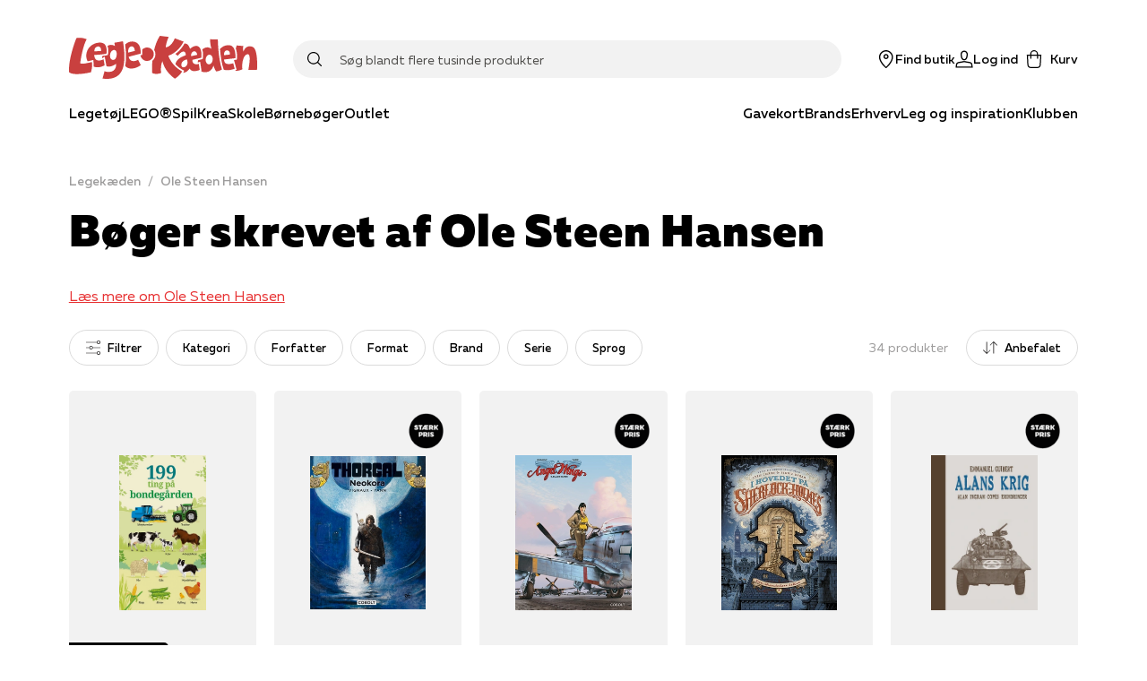

--- FILE ---
content_type: text/html; charset=utf-8
request_url: https://www.legekaeden.dk/person/ole-steen-hansen/136569
body_size: 56013
content:
<!DOCTYPE html><html lang="da"><head><link rel="apple-touch-icon" sizes="180x180" href="/assets/favicon/leg/apple-touch-icon.png"/><link rel="icon" type="image/png" sizes="32x32" href="/assets/favicon/leg/favicon-32x32.png"/><link rel="icon" type="image/png" sizes="16x16" href="/assets/favicon/leg/favicon-16x16.png"/><link rel="manifest" href="/assets/favicon/leg/manifest.json"/><link rel="mask-icon" href="/assets/favicon/boi/safari-pinned-tab.svg" color="#e73132"/><link rel="shortcut icon" href="/assets/favicon/leg/favicon.ico"/><meta name="msapplication-config" content="/assets/favicon/leg/browserconfig.xml"/><meta name="theme-color" content="#ffffff"/><meta name="google-site-verification" content="Rhc0v3hLCr1K8f1AijFKSFbAUJMmOLaiVfDNYwth6aU"/><link rel="preload" href="/fonts/kid-print-mt/KidprintMTProBold.woff2" as="font" type="font/woff2" crossorigin=""/><link rel="preload" href="/fonts/muller/muller-regular.woff2" as="font" type="font/woff2" crossorigin=""/><link rel="preload" href="/fonts/muller/muller-medium.woff2" as="font" type="font/woff2" crossorigin=""/><link rel="preload" href="/fonts/muller/muller-bold.woff2" as="font" type="font/woff2" crossorigin=""/><link rel="preload" href="/fonts/muller/muller-regular-italic.woff2" as="font" type="font/woff2" crossorigin=""/><link rel="preload" href="/fonts/velo/VeloSerifDisplay-Bold.woff2" as="font" type="font/woff2" crossorigin=""/><link rel="preload" href="/fonts/velo/VeloSerifDisplay-Black.woff2" as="font" type="font/woff2" crossorigin=""/><title>Legekæden</title><meta charSet="utf-8"/><meta name="viewport" content="initial-scale=1.0, width=device-width"/><link rel="canonical" href="https://www.legekaeden.dk/person/ole-steen-hansen/136569"/><meta http-equiv="Content-Language" content="da"/><meta http-equiv="Content-Type" content="text/html; charset=utf-8"/><meta name="author" content="legekaeden"/><meta name="copyright" content="legekaeden"/><meta name="generator" content="Sitecore SOLR Commerce"/><meta name="robots" content="all"/><meta name="description" content="Vi har hos Bog &amp; idé en del bøger skrevet af Ole Steen Hansen. På listen nedenfor har du Hansens nyeste udgivelser. &lt;br&gt; Bøgerne er kun tilgængelige på et sprog"/><meta name="title" content="Legekæden"/><meta name="image" content=""/><meta name="twitter:card" content="person"/><meta name="twitter:url" content="https://www.legekaeden.dk/person/ole-steen-hansen/136569"/><meta name="twitter:title" content="Legekæden"/><meta name="twitter:description" content="Vi har hos Bog &amp; idé en del bøger skrevet af Ole Steen Hansen. På listen nedenfor har du Hansens nyeste udgivelser. &lt;br&gt; Bøgerne er kun tilgængelige på et sprog"/><meta name="twitter:image:src" content=""/><meta property="og:locale" content="da_DK"/><meta property="og:site_name" content="https://www.legekaeden.dk"/><meta property="og:type" content="person"/><meta property="og:title" content="Legekæden"/><meta property="og:url" content="https://www.legekaeden.dk/person/ole-steen-hansen/136569"/><meta property="og:image" content=""/><meta property="og:description" content="Vi har hos Bog &amp; idé en del bøger skrevet af Ole Steen Hansen. På listen nedenfor har du Hansens nyeste udgivelser. &lt;br&gt; Bøgerne er kun tilgængelige på et sprog"/><script type="application/ld+json">{"@context":"https://schema.org","@type":"BreadcrumbList","itemListElement":[{"@type":"ListItem","position":"1","name":"Legekæden","item":"https://www.legekaeden.dk/"},{"@type":"ListItem","position":"2","name":"Ole Steen Hansen","item":"https://www.legekaeden.dk/"},{"@type":"ListItem","position":"3","name":"Legekæden"}]}</script><link rel="preload" as="image" imagesrcset="https://image.bog-ide.dk/2436997-252418-894-501/webp/0/256/2436997-252418-894-501.webp 1x, https://image.bog-ide.dk/2436997-252418-894-501/webp/0/384/2436997-252418-894-501.webp 2x"/><link rel="preload" as="image" imagesrcset="https://image.bog-ide.dk/3740506-462929-664-500/webp/0/256/3740506-462929-664-500.webp 1x, https://image.bog-ide.dk/3740506-462929-664-500/webp/0/384/3740506-462929-664-500.webp 2x"/><link rel="preload" as="image" imagesrcset="https://image.bog-ide.dk/2468015-264011-666-500/webp/0/256/2468015-264011-666-500.webp 1x, https://image.bog-ide.dk/2468015-264011-666-500/webp/0/384/2468015-264011-666-500.webp 2x"/><link rel="preload" as="image" imagesrcset="https://image.bog-ide.dk/2818268-374250-666-500/webp/0/256/2818268-374250-666-500.webp 1x, https://image.bog-ide.dk/2818268-374250-666-500/webp/0/384/2818268-374250-666-500.webp 2x"/><link rel="preload" as="image" imagesrcset="https://image.bog-ide.dk/501678-173159-864-600/webp/0/256/501678-173159-864-600.webp 1x, https://image.bog-ide.dk/501678-173159-864-600/webp/0/384/501678-173159-864-600.webp 2x"/><link rel="preload" as="image" imagesrcset="https://image.bog-ide.dk/4849797-1128348-658-500/webp/0/256/4849797-1128348-658-500.webp 1x, https://image.bog-ide.dk/4849797-1128348-658-500/webp/0/384/4849797-1128348-658-500.webp 2x"/><link rel="preload" as="image" imagesrcset="https://image.bog-ide.dk/2830245-380994-666-500/webp/0/256/2830245-380994-666-500.webp 1x, https://image.bog-ide.dk/2830245-380994-666-500/webp/0/384/2830245-380994-666-500.webp 2x"/><link rel="preload" as="image" imagesrcset="https://image.bog-ide.dk/777100-126810-700-500/webp/0/256/777100-126810-700-500.webp 1x, https://image.bog-ide.dk/777100-126810-700-500/webp/0/384/777100-126810-700-500.webp 2x"/><link rel="preload" as="image" imagesrcset="https://image.bog-ide.dk/3621289-431399-666-500/webp/0/256/3621289-431399-666-500.webp 1x, https://image.bog-ide.dk/3621289-431399-666-500/webp/0/384/3621289-431399-666-500.webp 2x"/><link rel="preload" as="image" imagesrcset="https://image.bog-ide.dk/2741758-337484-666-500/webp/0/256/2741758-337484-666-500.webp 1x, https://image.bog-ide.dk/2741758-337484-666-500/webp/0/384/2741758-337484-666-500.webp 2x"/><link rel="preload" as="image" imagesrcset="https://image.bog-ide.dk/1847760-176601-666-500/webp/0/256/1847760-176601-666-500.webp 1x, https://image.bog-ide.dk/1847760-176601-666-500/webp/0/384/1847760-176601-666-500.webp 2x"/><link rel="preload" as="image" imagesrcset="https://image.bog-ide.dk/515609-93293-666-500/webp/0/256/515609-93293-666-500.webp 1x, https://image.bog-ide.dk/515609-93293-666-500/webp/0/384/515609-93293-666-500.webp 2x"/><link rel="preload" as="image" imagesrcset="https://api.legekaeden.dk/scommerce/images/Strkpris2023.png?i=%7b339D9F5C-C23B-47C2-ACEA-7249AF066547%7d&amp;w=96&amp;mode=max 1x, https://api.legekaeden.dk/scommerce/images/Strkpris2023.png?i=%7b339D9F5C-C23B-47C2-ACEA-7249AF066547%7d&amp;w=256&amp;mode=max 2x"/><meta name="next-head-count" content="56"/><link rel="preconnect" href="https://use.typekit.net" crossorigin /><noscript data-n-css=""></noscript><script defer="" nomodule="" src="/_next/static/chunks/polyfills-5cd94c89d3acac5f.js"></script><script src="https://policy.app.cookieinformation.com/uc.js" id="CookieConsent" data-culture="DA" type="text/javascript" defer="" data-nscript="beforeInteractive"></script><script defer="" src="/_next/static/chunks/541.bd234cec6b2783a5.js"></script><script defer="" src="/_next/static/chunks/5279.e043c254e00c5904.js"></script><script defer="" src="/_next/static/chunks/5774-c75deb1979f06fba.js"></script><script defer="" src="/_next/static/chunks/5187-df18f9d277d502e3.js"></script><script defer="" src="/_next/static/chunks/2610.8e9740b9f534a100.js"></script><script defer="" src="/_next/static/chunks/3153.3280543c54bbbacc.js"></script><script defer="" src="/_next/static/chunks/5560.e8d1fb26c4269661.js"></script><script defer="" src="/_next/static/chunks/9209.2bc35fc03c01e56f.js"></script><script defer="" src="/_next/static/chunks/1228.ddf9e312f88e5080.js"></script><script defer="" src="/_next/static/chunks/9479.420771a5f261e8a7.js"></script><script src="/_next/static/chunks/webpack-52d4dd7181ac349e.js" defer=""></script><script src="/_next/static/chunks/framework-560765ab0625ba27.js" defer=""></script><script src="/_next/static/chunks/main-8aa6f95b1bb7195e.js" defer=""></script><script src="/_next/static/chunks/pages/_app-d07d662f95bd1023.js" defer=""></script><script src="/_next/static/chunks/6936-54e182f0e0402a88.js" defer=""></script><script src="/_next/static/chunks/5935-cd96f993dbcd1eb8.js" defer=""></script><script src="/_next/static/chunks/1991-6eaa58cb60387bc1.js" defer=""></script><script src="/_next/static/chunks/1255-1d18b021cc44ed3d.js" defer=""></script><script src="/_next/static/chunks/8218-f8679699758e780c.js" defer=""></script><script src="/_next/static/chunks/5841-486da084b3b1a0d7.js" defer=""></script><script src="/_next/static/chunks/8754-8168398b69c2ee23.js" defer=""></script><script src="/_next/static/chunks/8028-b8ca080ced3f566d.js" defer=""></script><script src="/_next/static/chunks/6068-283a656cadb60da7.js" defer=""></script><script src="/_next/static/chunks/4322-329ff8848a7ddb45.js" defer=""></script><script src="/_next/static/chunks/pages/%5B%5B...slug%5D%5D-5bf63b96c6429b0a.js" defer=""></script><script src="/_next/static/7433/_buildManifest.js" defer=""></script><script src="/_next/static/7433/_ssgManifest.js" defer=""></script><script src="/_next/static/7433/_middlewareManifest.js" defer=""></script><style data-href="https://use.typekit.net/fhj4yxe.css">@import url("https://p.typekit.net/p.css?s=1&k=fhj4yxe&ht=tk&f=9755&a=90252604&app=typekit&e=css");@font-face{font-family:"verveine";src:url("https://use.typekit.net/af/c2607b/000000000000000077359d68/30/l?primer=7cdcb44be4a7db8877ffa5c0007b8dd865b3bbc383831fe2ea177f62257a9191&fvd=n4&v=3") format("woff2"),url("https://use.typekit.net/af/c2607b/000000000000000077359d68/30/d?primer=7cdcb44be4a7db8877ffa5c0007b8dd865b3bbc383831fe2ea177f62257a9191&fvd=n4&v=3") format("woff"),url("https://use.typekit.net/af/c2607b/000000000000000077359d68/30/a?primer=7cdcb44be4a7db8877ffa5c0007b8dd865b3bbc383831fe2ea177f62257a9191&fvd=n4&v=3") format("opentype");font-display:auto;font-style:normal;font-weight:400;font-stretch:normal}.tk-verveine{font-family:"verveine",sans-serif}</style></head><body><div id="__next" data-reactroot=""><style data-emotion="css-global 1wh8o41-legFonts-GlobalStyles">html,body,div,span,applet,object,iframe,h1,h2,h3,h4,h5,h6,p,blockquote,pre,a,abbr,acronym,address,big,cite,code,del,dfn,em,img,ins,kbd,q,s,samp,small,strike,strong,sub,sup,tt,var,b,u,i,center,dl,dt,dd,ol,ul,li,fieldset,form,label,legend,table,caption,tbody,tfoot,thead,tr,th,td,article,aside,canvas,details,embed,figure,figcaption,footer,header,hgroup,menu,nav,output,ruby,section,summary,time,mark,audio,video{margin:0;padding:0;border:0;font-size:100%;font:inherit;vertical-align:baseline;}article,aside,details,figcaption,figure,footer,header,hgroup,menu,nav,section{display:block;}body{line-height:1;}ol,ul{list-style:none;}blockquote,q{quotes:none;}blockquote:before,blockquote:after,q:before,q:after{content:'';content:none;}table{border-collapse:collapse;border-spacing:0;}@font-face{font-family:'Muller';src:url('/fonts/muller/muller-regular.woff2') format('woff2'),url('/fonts/muller/muller-regular.woff') format('woff');font-weight:400;font-style:normal;font-display:swap;}@font-face{font-family:'Muller';src:url('/fonts/muller/muller-regular-italic.woff2') format('woff2'),url('/fonts/muller/muller-regular-italic.woff') format('woff');font-weight:400;font-style:italic;font-display:swap;}@font-face{font-family:'Muller';src:url('/fonts/muller/muller-medium.woff2') format('woff2'),url('/fonts/muller/muller-medium.woff') format('woff');font-weight:500;font-style:normal;font-display:swap;}@font-face{font-family:'Muller';src:url('/fonts/muller/muller-medium-italic.woff2') format('woff2'),url('/fonts/muller/muller-medium-italic.woff') format('woff');font-weight:500;font-style:italic;font-display:swap;}@font-face{font-family:'Muller';src:url('/fonts/muller/muller-bold.woff2') format('woff2'),url('/fonts/muller/muller-bold.woff') format('woff');font-weight:700;font-style:normal;font-display:swap;}@font-face{font-family:'Muller';src:url('/fonts/muller/muller-bold-italic.woff2') format('woff2'),url('/fonts/muller/muller-bold-italic.woff') format('woff');font-weight:700;font-style:italic;font-display:swap;}@font-face{font-family:'Muller Black';src:url('/fonts/muller/muller-black.woff') format('woff');font-weight:normal;font-style:normal;font-display:swap;}*,*::after,*::before{box-sizing:border-box;-moz-osx-font-smoothing:grayscale;-webkit-font-smoothing:antialiased;font-smoothing:antialiased;}body{margin:0;font-style:normal;font-weight:400;font-family:"Muller","Arial","San-Serif";font-size:16px;line-height:20px;overflow-x:hidden;}@media only screen and (max-width: 767px){body{font-size:15px;line-height:20px;}}h1,h2,h3,h4,h5,h6{-webkit-font-smoothing:auto;font-smoothing:auto;}h1{margin-bottom:32px;font-style:normal;font-weight:900;font-family:"Muller Black","Arial","San-Serif";font-size:50px;line-height:57px;letter-spacing:0.89px;}@media only screen and (max-width: 767px){h1{font-size:35px;line-height:40px;letter-spacing:0.63px;}}h2{margin-bottom:24px;font-style:normal;font-weight:900;font-family:"Muller Black","Arial","San-Serif";font-size:40px;line-height:50px;letter-spacing:0.71px;}@media only screen and (max-width: 767px){h2{font-size:30px;line-height:35px;letter-spacing:0.6px;}}h3{margin-bottom:16px;font-style:normal;font-weight:700;font-family:"Muller Black","Arial","San-Serif";font-size:30px;line-height:42px;letter-spacing:0.54px;}@media only screen and (max-width: 767px){h3{font-weight:900;font-size:25px;line-height:42px;letter-spacing:0.45px;}}h4{margin-bottom:8px;font-style:normal;font-weight:700;font-family:"Muller","Arial","San-Serif";font-size:26px;line-height:34px;letter-spacing:0.46px;}@media only screen and (max-width: 767px){h4{font-family:"Muller","Arial","San-Serif";font-size:22px;line-height:28px;letter-spacing:0;}}h5{margin-bottom:8px;font-style:normal;font-weight:700;font-family:"Muller","Arial","San-Serif";font-size:22px;line-height:28px;letter-spacing:0;}@media only screen and (max-width: 767px){h5{font-family:"Muller","Arial","San-Serif";font-size:18px;line-height:24px;letter-spacing:0;}}h6{margin-bottom:8px;font-style:normal;font-weight:600;font-family:"Muller","Arial","San-Serif";font-size:18px;line-height:24px;letter-spacing:0;}a{-webkit-text-decoration:none;text-decoration:none;color:#e73132;cursor:pointer;}a svg{vertical-align:middle;}select,input,textarea{font-style:normal;font-weight:400;font-family:"Muller","Arial","San-Serif";font-size:16px;line-height:20px;}@media only screen and (max-width: 767px){select,input,textarea{font-size:15px;line-height:20px;}}button{font-style:normal;font-weight:500;font-family:"Muller","Arial","San-Serif";font-size:16px;line-height:20px;letter-spacing:0;}b,strong{font-weight:700;}em{font-style:italic;}p{margin-bottom:16px;}body:not(.using-tab) a[href]:not([tabindex='-1']):focus,body:not(.using-tab) area[href]:not([tabindex='-1']):focus,body:not(.using-tab) input:not([disabled]):not([tabindex='-1']):focus,body:not(.using-tab) select:not([disabled]):not([tabindex='-1']):focus,body:not(.using-tab) textarea:not([disabled]):not([tabindex='-1']):focus,body:not(.using-tab) button:not([disabled]):not([tabindex='-1']):focus,body:not(.using-tab) iframe:not([tabindex='-1']):focus,body:not(.using-tab) [tabindex]:not([tabindex='-1']):focus,body:not(.using-tab) [contentEditable='true']:not([tabindex='-1']):focus{outline:none;}</style><style data-emotion="css om364d-StyledMainNavigation">.css-om364d-StyledMainNavigation{position:fixed;top:0;width:100%;z-index:500;background:#FFFFFF;}</style><header class="css-om364d-StyledMainNavigation e2sodd10" style="transform:translateY(0%)"><style data-emotion="css 1f2yyaq-ResponsiveContainer">.css-1f2yyaq-ResponsiveContainer.css-1f2yyaq-ResponsiveContainer{display:none;}@media only screen and (max-width: 899px){.css-1f2yyaq-ResponsiveContainer.css-1f2yyaq-ResponsiveContainer{display:inherit;}}</style><div class="css-1f2yyaq-ResponsiveContainer e9px8ok0"><style data-emotion="css y67h9i-Navigation">.css-y67h9i-Navigation{display:-webkit-box;display:-webkit-flex;display:-ms-flexbox;display:flex;-webkit-flex-direction:column;-ms-flex-direction:column;flex-direction:column;position:relative;min-height:60px;-webkit-box-pack:center;-ms-flex-pack:center;-webkit-justify-content:center;justify-content:center;}</style><nav class="css-y67h9i-Navigation e1eihpib3"><style data-emotion="css lzsa4b-StyledContainerLayout">.css-lzsa4b-StyledContainerLayout{width:100%;margin-left:auto;margin-right:auto;}@media only screen and (max-width: 899px){.css-lzsa4b-StyledContainerLayout{padding:0 10px;}}@media only screen and (min-width: 900px){.css-lzsa4b-StyledContainerLayout{max-width:min(88vw, 1600px);}}</style><div class="css-lzsa4b-StyledContainerLayout e1ccm03i0"><style data-emotion="css 117hyr2-Header">.css-117hyr2-Header{display:-webkit-box;display:-webkit-flex;display:-ms-flexbox;display:flex;-webkit-flex-direction:column;-ms-flex-direction:column;flex-direction:column;}</style><div class="css-117hyr2-Header e1eihpib2"><style data-emotion="css 1qhynm6-MobileMenu">.css-1qhynm6-MobileMenu{width:100%;min-height:60px;}</style><style data-emotion="css 1w8kjkv-MobileMenuContainer-MobileMenu">.css-1w8kjkv-MobileMenuContainer-MobileMenu{position:relative;padding:10px 8px 0;width:100%;min-height:60px;}</style><style data-emotion="css 1oksier-FlexLayout-MobileMenuContainer-MobileMenu">.css-1oksier-FlexLayout-MobileMenuContainer-MobileMenu{display:-webkit-box;display:-webkit-flex;display:-ms-flexbox;display:flex;-webkit-flex:initial;-ms-flex:initial;flex:initial;-webkit-flex-direction:row;-ms-flex-direction:row;flex-direction:row;-webkit-box-pack:justify;-webkit-justify-content:space-between;justify-content:space-between;-webkit-align-items:center;-webkit-box-align:center;-ms-flex-align:center;align-items:center;-webkit-box-flex-wrap:initial;-webkit-flex-wrap:initial;-ms-flex-wrap:initial;flex-wrap:initial;gap:0px 20px;position:relative;padding:10px 8px 0;width:100%;min-height:60px;}.css-1oksier-FlexLayout-MobileMenuContainer-MobileMenu >*:not(:last-child){margin-bottom:initial;}</style><div class="e16wt3dq1 css-1oksier-FlexLayout-MobileMenuContainer-MobileMenu e1wj9h9o0"><style data-emotion="css ay99pv-MobileMenu">.css-ay99pv-MobileMenu{gap:16px;}</style><style data-emotion="css dc27cz-FlexLayout-MobileMenu">.css-dc27cz-FlexLayout-MobileMenu{display:-webkit-box;display:-webkit-flex;display:-ms-flexbox;display:flex;-webkit-flex:initial;-ms-flex:initial;flex:initial;-webkit-flex-direction:row;-ms-flex-direction:row;flex-direction:row;-webkit-box-pack:initial;-ms-flex-pack:initial;-webkit-justify-content:initial;justify-content:initial;-webkit-align-items:center;-webkit-box-align:center;-ms-flex-align:center;align-items:center;-webkit-box-flex-wrap:initial;-webkit-flex-wrap:initial;-ms-flex-wrap:initial;flex-wrap:initial;gap:16px;}</style><div class="css-dc27cz-FlexLayout-MobileMenu e1wj9h9o0"><style data-emotion="css w1tgm2-LinkText">.css-w1tgm2-LinkText{all:unset;cursor:pointer;display:-webkit-box;display:-webkit-flex;display:-ms-flexbox;display:flex;-webkit-flex-direction:column;-ms-flex-direction:column;flex-direction:column;-webkit-box-pack:center;-ms-flex-pack:center;-webkit-justify-content:center;justify-content:center;}</style><button title="Menu" class="css-w1tgm2-LinkText e16wt3dq0"><style data-emotion="css g3uvnh-FlexLayout">.css-g3uvnh-FlexLayout{display:-webkit-box;display:-webkit-flex;display:-ms-flexbox;display:flex;-webkit-flex:initial;-ms-flex:initial;flex:initial;-webkit-flex-direction:column;-ms-flex-direction:column;flex-direction:column;-webkit-box-pack:initial;-ms-flex-pack:initial;-webkit-justify-content:initial;justify-content:initial;-webkit-align-items:center;-webkit-box-align:center;-ms-flex-align:center;align-items:center;-webkit-box-flex-wrap:initial;-webkit-flex-wrap:initial;-ms-flex-wrap:initial;flex-wrap:initial;}</style><div class="css-g3uvnh-FlexLayout e1wj9h9o0"><style data-emotion="css 1btnp2s-SvgContainer">.css-1btnp2s-SvgContainer{display:-webkit-box;display:-webkit-flex;display:-ms-flexbox;display:flex;-webkit-box-pack:center;-ms-flex-pack:center;-webkit-justify-content:center;justify-content:center;-webkit-align-items:center;-webkit-box-align:center;-ms-flex-align:center;align-items:center;}</style><span class="css-1btnp2s-SvgContainer e1t6fo4f0"><style data-emotion="css 1g8rts2-StyledSvg">.css-1g8rts2-StyledSvg{fill:#080707;width:20px;height:20px;}</style><svg viewBox="0 0 18 14" fill="none" xmlns="http://www.w3.org/2000/svg" size="20" class="css-1g8rts2-StyledSvg e1t6fo4f1" color="#080707"><path fill-rule="evenodd" clip-rule="evenodd" d="M18 1.5H0V0h18v1.5Zm0 6H0V6h18v1.5Zm-18 6h18V12H0v1.5Z" fill="#000"></path></svg></span></div></button><div class="css-g3uvnh-FlexLayout e1wj9h9o0"><style data-emotion="css a25tt1-LogoImage">.css-a25tt1-LogoImage{max-width:100%;height:auto;cursor:pointer;}</style><img src="/assets/legekaeden.svg" alt="logo" height="48" width="210" class="css-a25tt1-LogoImage e18c5sih0"/></div></div><style data-emotion="css tkeg8r-FlexLayout">.css-tkeg8r-FlexLayout{display:-webkit-box;display:-webkit-flex;display:-ms-flexbox;display:flex;-webkit-flex:initial;-ms-flex:initial;flex:initial;-webkit-flex-direction:row;-ms-flex-direction:row;flex-direction:row;-webkit-box-pack:end;-ms-flex-pack:end;-webkit-justify-content:flex-end;justify-content:flex-end;-webkit-align-items:center;-webkit-box-align:center;-ms-flex-align:center;align-items:center;-webkit-box-flex-wrap:initial;-webkit-flex-wrap:initial;-ms-flex-wrap:initial;flex-wrap:initial;gap:0px 20px;}.css-tkeg8r-FlexLayout >*:not(:last-child){margin-bottom:initial;}</style><div class="css-tkeg8r-FlexLayout e1wj9h9o0"><style data-emotion="css 1nm180a-LinkElementWrapper">.css-1nm180a-LinkElementWrapper{color:inherit;}</style><a href="/find-butik" class="css-1nm180a-LinkElementWrapper e1irccp01"><div class="css-g3uvnh-FlexLayout e1wj9h9o0"><span class="css-1btnp2s-SvgContainer e1t6fo4f0"><svg viewBox="0 0 17 21" fill="none" xmlns="http://www.w3.org/2000/svg" size="20" class="css-1g8rts2-StyledSvg e1t6fo4f1" color="#080707"><path fill-rule="evenodd" clip-rule="evenodd" d="M16.5 8.24C16.58 3.751 12.63 0 8.25 0 3.86 0-.08 3.752 0 8.24c.16 4.784 4.58 9.967 7.61 12.522a.98.98 0 0 0 1.28 0c3.03-2.555 7.46-7.738 7.61-12.523ZM8.25 19.495c-2.82-2.73-6.72-7.218-6.75-11.256-.07-3.66 3.18-6.777 6.75-6.706C11.82 1.452 15.07 4.58 15 8.24c-.03 4.037-3.93 8.525-6.75 11.255ZM6.75 7.5c0-.83.67-1.5 1.5-1.5s1.5.67 1.5 1.5S9.08 9 8.25 9s-1.5-.67-1.5-1.5Zm1.5-3c-1.66 0-3 1.34-3 3s1.34 3 3 3 3-1.34 3-3-1.34-3-3-3Z" fill="#000"></path></svg></span><style data-emotion="css 18z9dw1-StyledText">.css-18z9dw1-StyledText{white-space:pre-line;font-size:11px;font-family:"Muller","Arial","San-Serif";font-weight:500;}</style><span font-weight="Medium" style="white-space:nowrap" class="css-18z9dw1-StyledText e1w70fa50">Find butik</span></div></a><style data-emotion="css 1ry18hx-StyledButton">.css-1ry18hx-StyledButton{all:unset;box-sizing:border-box;cursor:pointer;border-radius:100px;min-width:100px;display:-webkit-box;display:-webkit-flex;display:-ms-flexbox;display:flex;-webkit-flex-shrink:0;-ms-flex-negative:0;flex-shrink:0;-webkit-align-items:center;-webkit-box-align:center;-ms-flex-align:center;align-items:center;-webkit-box-pack:center;-ms-flex-pack:center;-webkit-justify-content:center;justify-content:center;font-style:normal;font-weight:500;font-family:"Muller","Arial","San-Serif";font-size:16px;line-height:20px;letter-spacing:0;font-size:14px;height:50px;padding:0 24px;min-height:16px;font-style:normal;font-weight:400;font-family:"Muller","Arial","San-Serif";font-size:16px;line-height:20px;border-width:0 0 1px;border-style:solid;border-color:transparent;color:#080707;padding:0;min-height:initial;-webkit-align-items:initial;-webkit-box-align:initial;-ms-flex-align:initial;align-items:initial;min-width:initial;height:initial;}.css-1ry18hx-StyledButton:hover{border:none;}@media only screen and (max-width: 767px){.css-1ry18hx-StyledButton{font-size:15px;line-height:20px;}}.css-1ry18hx-StyledButton:hover{border-width:0 0 1px;border-style:solid;border-color:transparent;}</style><button width="content" type="button" class="css-1ry18hx-StyledButton eh0pg5q0"><div class="css-g3uvnh-FlexLayout e1wj9h9o0"><span class="css-1btnp2s-SvgContainer e1t6fo4f0"><svg viewBox="0 0 22 21" fill="none" xmlns="http://www.w3.org/2000/svg" size="20" class="css-1g8rts2-StyledSvg e1t6fo4f1" color="#080707"><path fill-rule="evenodd" clip-rule="evenodd" d="M6.506 4.901C6.366 2.21 8.51 0 11.001 0c2.499 0 4.588 2.17 4.496 4.888v.021l-.003.02c-.022.255-.138.97-.238 1.577l-.14.833-.046.265-.016.093C14.716 9.841 13.376 12 11 12c-2.37 0-3.713-2.154-4.052-4.258l-.016-.095-.045-.265c-.038-.222-.089-.523-.14-.84-.102-.611-.217-1.34-.24-1.618v-.011L6.505 4.9Zm1.924 2.6c.293 1.831 1.317 2.999 2.572 2.999 1.25 0 2.276-1.162 2.57-3.041l.02-.11.045-.263.139-.826c.103-.619.201-1.24.223-1.445C14.052 2.907 12.598 1.5 11 1.5c-1.606 0-3.087 1.46-2.997 3.312.019.213.119.853.223 1.487.052.313.102.611.14.83l.044.264.019.107Zm9.627 6.487L11 12.738l-7.057 1.25-.015.003c-1.283.284-2.658 1.097-2.95 2.662l-.003.019L.393 21h21.226l-.635-4.319c-.237-1.592-1.638-2.408-2.912-2.69l-.015-.003Zm-15.6 2.923c.14-.7.79-1.23 1.78-1.452l6.764-1.197 6.762 1.197c1.006.226 1.635.759 1.737 1.442l.382 2.599H2.108l.35-2.589Z" fill="#000"></path></svg></span><span font-weight="Medium" style="white-space:nowrap" class="css-18z9dw1-StyledText e1w70fa50">Log ind</span></div></button><style data-emotion="css 1qnhpyi-PopoverWrapper">.css-1qnhpyi-PopoverWrapper{position:relative;}.css-1qnhpyi-PopoverWrapper:before{position:fixed;top:0;left:0;bottom:0;width:100vw;height:100vh;transition-duration:.4s;pointer-events:none;z-index:1;}</style><div class="css-1qnhpyi-PopoverWrapper ema18ps2"><style data-emotion="css u967mc-IconContent">.css-u967mc-IconContent{all:unset;font:"Muller","Arial","San-Serif";font-weight:500;display:-webkit-box;display:-webkit-flex;display:-ms-flexbox;display:flex;-webkit-flex-direction:column;-ms-flex-direction:column;flex-direction:column;font-size:11px;-webkit-align-items:center;-webkit-box-align:center;-ms-flex-align:center;align-items:center;white-space:nowrap;cursor:pointer;}@media only screen and (min-width: 900px){.css-u967mc-IconContent{font-size:14px;-webkit-flex-direction:row;-ms-flex-direction:row;flex-direction:row;}.css-u967mc-IconContent span{margin-left:8px;}}</style><button class="css-u967mc-IconContent ejjlge07"><style data-emotion="css 1ujki6m-IconWrapper">.css-1ujki6m-IconWrapper{display:-webkit-box;display:-webkit-flex;display:-ms-flexbox;display:flex;position:relative;}</style><div class="css-1ujki6m-IconWrapper ejjlge03"><span class="css-1btnp2s-SvgContainer e1t6fo4f0"><svg viewBox="0 0 20 24" fill="none" xmlns="http://www.w3.org/2000/svg" size="20" class="css-1g8rts2-StyledSvg e1t6fo4f1" color="#080707"><path fill-rule="evenodd" clip-rule="evenodd" d="M10 0a5.25 5.25 0 0 0-5.25 5.25V6H.207l.754 13.648C1.076 22.086 3.111 24 5.5 24h9c2.4 0 4.375-1.925 4.49-4.35L19.796 6H15.25v-.75C15.25 2.35 12.9 0 10 0Zm3.75 7.5v3.75h1.5V7.5h2.954l-.711 12.066v.01c-.077 1.649-1.416 2.924-2.993 2.924h-9c-1.59 0-2.965-1.287-3.04-2.924L1.791 7.5H4.75v3.75h1.5V7.5h7.5Zm0-1.5v-.75a3.75 3.75 0 1 0-7.5 0V6h7.5Z" fill="#000"></path></svg></span></div><span>Kurv</span></button></div></div></div><style data-emotion="css 3uuws7-SearchFieldForm">.css-3uuws7-SearchFieldForm{position:relative;z-index:600;width:100%;margin:auto;padding:8px 0;}@media only screen and (min-width: 900px){.css-3uuws7-SearchFieldForm{padding:0;}}</style><div class="css-3uuws7-SearchFieldForm e1g06z8t5"><style data-emotion="css s517al-SearchInputWrapper">.css-s517al-SearchInputWrapper{position:relative;display:-webkit-box;display:-webkit-flex;display:-ms-flexbox;display:flex;-webkit-align-items:center;-webkit-box-align:center;-ms-flex-align:center;align-items:center;}</style><div class="css-s517al-SearchInputWrapper e1g06z8t4"><style data-emotion="css jfs2rv-SearchIconButton">.css-jfs2rv-SearchIconButton{position:absolute;top:50%;left:16px;-webkit-transform:translateY(-50%);-moz-transform:translateY(-50%);-ms-transform:translateY(-50%);transform:translateY(-50%);z-index:2;display:-webkit-box;display:-webkit-flex;display:-ms-flexbox;display:flex;-webkit-box-pack:center;-ms-flex-pack:center;-webkit-justify-content:center;justify-content:center;padding:0;font-size:18px;border:none;background:none;cursor:pointer;-webkit-transition:opacity 200ms ease;transition:opacity 200ms ease;}</style><button type="submit" class="css-jfs2rv-SearchIconButton e1g06z8t2"><span class="css-1btnp2s-SvgContainer e1t6fo4f0"><style data-emotion="css 1nrdvjw-StyledSvg">.css-1nrdvjw-StyledSvg{fill:#080707;height:1rem;width:1rem;}</style><svg viewBox="0 0 21 21" fill="none" xmlns="http://www.w3.org/2000/svg" class="css-1nrdvjw-StyledSvg e1t6fo4f1" color="#080707"><path fill-rule="evenodd" clip-rule="evenodd" d="M9 16.5a7.5 7.5 0 1 1 0-15 7.5 7.5 0 0 1 0 15Zm6.872-1.688a9 9 0 1 0-1.06 1.06l4.908 4.908a.75.75 0 1 0 1.06-1.06l-4.908-4.908Z" fill="#000"></path></svg></span><span style="position:absolute;border:0;width:1px;height:1px;padding:0;margin:-1px;overflow:hidden;clip:rect(0, 0, 0, 0);white-space:nowrap;word-wrap:normal">Søg</span></button><style data-emotion="css tiw14-SearchInput">.css-tiw14-SearchInput{-webkit-flex:1;-ms-flex:1;flex:1;height:38px;border:none;font-family:"Muller","Arial","San-Serif";background:none;overflow:hidden;text-overflow:ellipsis;white-space:nowrap;background:#F2F2F2;border:2px solid #F2F2F2;border-radius:25px;padding-left:50px;-webkit-transition:all 200ms ease;transition:all 200ms ease;}.css-tiw14-SearchInput:focus{outline:none;}.css-tiw14-SearchInput::-webkit-input-placeholder{font-size:14px;color:#4D4C49;}.css-tiw14-SearchInput::-moz-placeholder{font-size:14px;color:#4D4C49;}.css-tiw14-SearchInput:-ms-input-placeholder{font-size:14px;color:#4D4C49;}.css-tiw14-SearchInput::placeholder{font-size:14px;color:#4D4C49;}.css-tiw14-SearchInput:focus::-webkit-input-placeholder{color:transparent;}.css-tiw14-SearchInput:focus::-moz-placeholder{color:transparent;}.css-tiw14-SearchInput:focus:-ms-input-placeholder{color:transparent;}.css-tiw14-SearchInput:focus::placeholder{color:transparent;}@media only screen and (min-width: 900px){.css-tiw14-SearchInput{font-size:16px;height:42px;}.css-tiw14-SearchInput::-webkit-input-placeholder{font-size:14px;}.css-tiw14-SearchInput::-moz-placeholder{font-size:14px;}.css-tiw14-SearchInput:-ms-input-placeholder{font-size:14px;}.css-tiw14-SearchInput::placeholder{font-size:14px;}}@media only screen and (max-width: 767px){.css-tiw14-SearchInput{font-size:16px;}}.css-tiw14-SearchInput:focus{background:#FFFFFF;border:2px solid #080707;}</style><input placeholder="Søg blandt flere tusinde produkter" class="css-tiw14-SearchInput e1g06z8t3"/><style data-emotion="css 1exghln-SearchIconButton-ClearSearchButton">.css-1exghln-SearchIconButton-ClearSearchButton{position:absolute;top:50%;left:16px;-webkit-transform:translateY(-50%);-moz-transform:translateY(-50%);-ms-transform:translateY(-50%);transform:translateY(-50%);z-index:2;display:-webkit-box;display:-webkit-flex;display:-ms-flexbox;display:flex;-webkit-box-pack:center;-ms-flex-pack:center;-webkit-justify-content:center;justify-content:center;padding:0;font-size:18px;border:none;background:none;cursor:pointer;-webkit-transition:opacity 200ms ease;transition:opacity 200ms ease;opacity:0;pointer-events:none;left:unset;right:calc(32px + 8px);margin-right:8px;}</style><button type="button" disabled="" class="css-1exghln-SearchIconButton-ClearSearchButton e1g06z8t0"><span class="css-1btnp2s-SvgContainer e1t6fo4f0"><svg data-name="Layer 1" xmlns="http://www.w3.org/2000/svg" viewBox="0 0 48 48" class="css-1nrdvjw-StyledSvg e1t6fo4f1" color="#080707"><path d="M39 10.44 37.56 9 24 22.56 10.44 9 9 10.44 22.56 24 9 37.56 10.44 39 24 25.44 37.56 39 39 37.56 25.44 24 39 10.44z"></path></svg></span><span style="position:absolute;border:0;width:1px;height:1px;padding:0;margin:-1px;overflow:hidden;clip:rect(0, 0, 0, 0);white-space:nowrap;word-wrap:normal">Slet</span></button></div></div></div><style data-emotion="css 1la0el5-SideMenuBackdrop animation-1acbpvw">.css-1la0el5-SideMenuBackdrop{background-color:rgba(0,0,0, 0.6);position:fixed;top:0;right:0;bottom:0;left:0;z-index:-1;}@media (prefers-reduced-motion: no-preference){.css-1la0el5-SideMenuBackdrop{-webkit-animation:animation-1acbpvw 200ms cubic-bezier(0.16, 1, 0.3, 1);animation:animation-1acbpvw 200ms cubic-bezier(0.16, 1, 0.3, 1);}}@-webkit-keyframes animation-1acbpvw{0%{opacity:0;}100%{opacity:1;}}@keyframes animation-1acbpvw{0%{opacity:0;}100%{opacity:1;}}</style><style data-emotion="css 1jou17a-SideMenuContainer animation-8kfrqd">.css-1jou17a-SideMenuContainer{background-color:#FFFFFF;border-left:0;bottom:0;box-shadow:hsl(206 22% 7% / 35%) 0px 10px 38px -10px,hsl(206 22% 7% / 20%) 0px 10px 20px -15px;max-width:100vw;position:fixed;top:0;width:345px;}@media (prefers-reduced-motion: no-preference){.css-1jou17a-SideMenuContainer{-webkit-animation:animation-8kfrqd 300ms cubic-bezier(0.16, 1, 0.3, 1);animation:animation-8kfrqd 300ms cubic-bezier(0.16, 1, 0.3, 1);will-change:transform;}}.css-1jou17a-SideMenuContainer:focus{outline:none;}@-webkit-keyframes animation-8kfrqd{0%{-webkit-transform:translate(-100%);-moz-transform:translate(-100%);-ms-transform:translate(-100%);transform:translate(-100%);}100%{-webkit-transform:translate(0);-moz-transform:translate(0);-ms-transform:translate(0);transform:translate(0);}}@keyframes animation-8kfrqd{0%{-webkit-transform:translate(-100%);-moz-transform:translate(-100%);-ms-transform:translate(-100%);transform:translate(-100%);}100%{-webkit-transform:translate(0);-moz-transform:translate(0);-ms-transform:translate(0);transform:translate(0);}}</style></div></nav></div><style data-emotion="css 39uus9-ResponsiveContainer">.css-39uus9-ResponsiveContainer.css-39uus9-ResponsiveContainer{display:none;}@media only screen and (min-width: 900px){.css-39uus9-ResponsiveContainer.css-39uus9-ResponsiveContainer{display:inherit;}}</style><div class="css-39uus9-ResponsiveContainer e9px8ok0"><style data-emotion="css 1fjreho-Navigation">.css-1fjreho-Navigation{display:-webkit-box;display:-webkit-flex;display:-ms-flexbox;display:flex;-webkit-flex-direction:column;-ms-flex-direction:column;flex-direction:column;position:relative;min-height:60px;-webkit-box-pack:center;-ms-flex-pack:center;-webkit-justify-content:center;justify-content:center;background:#FFFFFF;}</style><nav class="css-1fjreho-Navigation e1nzsx007"><div class="css-tztijm-Header e1nzsx006"><div class="css-lzsa4b-StyledContainerLayout e1ccm03i0"><style data-emotion="css 1q0giz7-MenuWrapper">.css-1q0giz7-MenuWrapper{display:-webkit-box;display:-webkit-flex;display:-ms-flexbox;display:flex;-webkit-align-items:center;-webkit-box-align:center;-ms-flex-align:center;align-items:center;padding:40px 0 24px;}</style><div class="css-1q0giz7-MenuWrapper e1nzsx004"><div class="css-1q3t14n-FlexContent e1u6wi0y0"><img src="/assets/legekaeden.svg" alt="logo" height="48" width="210" class="css-a25tt1-LogoImage e18c5sih0"/></div><style data-emotion="css 12yf0tg-FlexContent">.css-12yf0tg-FlexContent{-webkit-box-flex:1;-webkit-flex-grow:1;-ms-flex-positive:1;flex-grow:1;}</style><div class="css-12yf0tg-FlexContent e1u6wi0y0"><style data-emotion="css tehkb5-GutterLayout">.css-tehkb5-GutterLayout{padding-left:8px;padding-right:8px;-webkit-flex:initial;-ms-flex:initial;flex:initial;padding-left:8px;padding-right:8px;}@media only screen and (min-width: 768px){.css-tehkb5-GutterLayout{padding-left:20px;padding-right:20px;}}@media only screen and (min-width: 768px){.css-tehkb5-GutterLayout{padding-left:40px;padding-right:40px;}}</style><div class="css-tehkb5-GutterLayout e1o4vywr0"><style data-emotion="css ykylps-FlexLayout">.css-ykylps-FlexLayout{display:-webkit-box;display:-webkit-flex;display:-ms-flexbox;display:flex;-webkit-flex:initial;-ms-flex:initial;flex:initial;-webkit-flex-direction:row;-ms-flex-direction:row;flex-direction:row;-webkit-box-pack:center;-ms-flex-pack:center;-webkit-justify-content:center;justify-content:center;-webkit-align-items:initial;-webkit-box-align:initial;-ms-flex-align:initial;align-items:initial;-webkit-box-flex-wrap:initial;-webkit-flex-wrap:initial;-ms-flex-wrap:initial;flex-wrap:initial;}</style><div class="css-ykylps-FlexLayout e1wj9h9o0"><style data-emotion="css hikk4f-FlexLayout">.css-hikk4f-FlexLayout{display:-webkit-box;display:-webkit-flex;display:-ms-flexbox;display:flex;-webkit-flex:initial;-ms-flex:initial;flex:initial;-webkit-flex-direction:column;-ms-flex-direction:column;flex-direction:column;-webkit-box-pack:initial;-ms-flex-pack:initial;-webkit-justify-content:initial;justify-content:initial;-webkit-align-items:initial;-webkit-box-align:initial;-ms-flex-align:initial;align-items:initial;-webkit-box-flex-wrap:initial;-webkit-flex-wrap:initial;-ms-flex-wrap:initial;flex-wrap:initial;width:100%;}</style><div class="css-hikk4f-FlexLayout e1wj9h9o0"><style data-emotion="css 48q5fk-PopoverWrapper">.css-48q5fk-PopoverWrapper{position:relative;}</style><div class="css-48q5fk-PopoverWrapper ema18ps2"><div class="css-3uuws7-SearchFieldForm e1g06z8t5"><div class="css-s517al-SearchInputWrapper e1g06z8t4"><button type="submit" class="css-jfs2rv-SearchIconButton e1g06z8t2"><span class="css-1btnp2s-SvgContainer e1t6fo4f0"><svg viewBox="0 0 21 21" fill="none" xmlns="http://www.w3.org/2000/svg" class="css-1nrdvjw-StyledSvg e1t6fo4f1" color="#080707"><path fill-rule="evenodd" clip-rule="evenodd" d="M9 16.5a7.5 7.5 0 1 1 0-15 7.5 7.5 0 0 1 0 15Zm6.872-1.688a9 9 0 1 0-1.06 1.06l4.908 4.908a.75.75 0 1 0 1.06-1.06l-4.908-4.908Z" fill="#000"></path></svg></span><span style="position:absolute;border:0;width:1px;height:1px;padding:0;margin:-1px;overflow:hidden;clip:rect(0, 0, 0, 0);white-space:nowrap;word-wrap:normal">Søg</span></button><input value="" placeholder="Søg blandt flere tusinde produkter" class="css-tiw14-SearchInput e1g06z8t3"/><button type="button" disabled="" class="css-1exghln-SearchIconButton-ClearSearchButton e1g06z8t0"><span class="css-1btnp2s-SvgContainer e1t6fo4f0"><svg data-name="Layer 1" xmlns="http://www.w3.org/2000/svg" viewBox="0 0 48 48" class="css-1nrdvjw-StyledSvg e1t6fo4f1" color="#080707"><path d="M39 10.44 37.56 9 24 22.56 10.44 9 9 10.44 22.56 24 9 37.56 10.44 39 24 25.44 37.56 39 39 37.56 25.44 24 39 10.44z"></path></svg></span><span style="position:absolute;border:0;width:1px;height:1px;padding:0;margin:-1px;overflow:hidden;clip:rect(0, 0, 0, 0);white-space:nowrap;word-wrap:normal">Slet</span></button></div></div></div></div></div></div></div><div class="css-1q3t14n-FlexContent e1u6wi0y0"><div class="css-tkeg8r-FlexLayout e1wj9h9o0"><style data-emotion="css 1fkfo6j-QuickLink">.css-1fkfo6j-QuickLink{font-size:14px;font-weight:400;font-family:"Muller","Arial","San-Serif";white-space:nowrap;}</style><style data-emotion="css yb2n8q-LinkElementWrapper-QuickLink">.css-yb2n8q-LinkElementWrapper-QuickLink{color:inherit;font-size:14px;font-weight:400;font-family:"Muller","Arial","San-Serif";white-space:nowrap;}</style><a class="e1nzsx005 css-yb2n8q-LinkElementWrapper-QuickLink e1irccp01" href="/find-butik"><style data-emotion="css 1rm2z0c-FlexLayout">.css-1rm2z0c-FlexLayout{display:-webkit-box;display:-webkit-flex;display:-ms-flexbox;display:flex;-webkit-flex:initial;-ms-flex:initial;flex:initial;-webkit-flex-direction:row;-ms-flex-direction:row;flex-direction:row;-webkit-box-pack:initial;-ms-flex-pack:initial;-webkit-justify-content:initial;justify-content:initial;-webkit-align-items:center;-webkit-box-align:center;-ms-flex-align:center;align-items:center;-webkit-box-flex-wrap:initial;-webkit-flex-wrap:initial;-ms-flex-wrap:initial;flex-wrap:initial;gap:0px 8px;}.css-1rm2z0c-FlexLayout >*:not(:last-child){margin-bottom:initial;}</style><div class="css-1rm2z0c-FlexLayout e1wj9h9o0"><span class="css-1btnp2s-SvgContainer e1t6fo4f0"><svg viewBox="0 0 17 21" fill="none" xmlns="http://www.w3.org/2000/svg" size="20" class="css-1g8rts2-StyledSvg e1t6fo4f1" color="#080707"><path fill-rule="evenodd" clip-rule="evenodd" d="M16.5 8.24C16.58 3.751 12.63 0 8.25 0 3.86 0-.08 3.752 0 8.24c.16 4.784 4.58 9.967 7.61 12.522a.98.98 0 0 0 1.28 0c3.03-2.555 7.46-7.738 7.61-12.523ZM8.25 19.495c-2.82-2.73-6.72-7.218-6.75-11.256-.07-3.66 3.18-6.777 6.75-6.706C11.82 1.452 15.07 4.58 15 8.24c-.03 4.037-3.93 8.525-6.75 11.255ZM6.75 7.5c0-.83.67-1.5 1.5-1.5s1.5.67 1.5 1.5S9.08 9 8.25 9s-1.5-.67-1.5-1.5Zm1.5-3c-1.66 0-3 1.34-3 3s1.34 3 3 3 3-1.34 3-3-1.34-3-3-3Z" fill="#000"></path></svg></span><style data-emotion="css 13qlqkm-StyledText">.css-13qlqkm-StyledText{white-space:pre-line;font-size:14px;font-weight:500;}</style><span font-weight="Medium" class="css-13qlqkm-StyledText e1w70fa50">Find butik</span></div></a><style data-emotion="css 1cs599c-LoginLink">.css-1cs599c-LoginLink{-webkit-text-decoration:none;text-decoration:none;}</style><style data-emotion="css q2kmb8-StyledButton-LoginLink">.css-q2kmb8-StyledButton-LoginLink{all:unset;box-sizing:border-box;cursor:pointer;border-radius:100px;min-width:100px;display:-webkit-box;display:-webkit-flex;display:-ms-flexbox;display:flex;-webkit-flex-shrink:0;-ms-flex-negative:0;flex-shrink:0;-webkit-align-items:center;-webkit-box-align:center;-ms-flex-align:center;align-items:center;-webkit-box-pack:center;-ms-flex-pack:center;-webkit-justify-content:center;justify-content:center;font-style:normal;font-weight:500;font-family:"Muller","Arial","San-Serif";font-size:16px;line-height:20px;letter-spacing:0;font-size:14px;height:50px;padding:0 24px;min-height:16px;font-style:normal;font-weight:400;font-family:"Muller","Arial","San-Serif";font-size:14px;line-height:18px;border:none;padding:0;-webkit-text-decoration:underline;text-decoration:underline;min-height:initial;min-width:initial;height:initial;-webkit-text-decoration:none;text-decoration:none;}.css-q2kmb8-StyledButton-LoginLink:hover{border:none;}@media only screen and (max-width: 767px){.css-q2kmb8-StyledButton-LoginLink{font-size:13px;line-height:16px;}}</style><button width="content" type="button" class="e1nzsx000 css-q2kmb8-StyledButton-LoginLink eh0pg5q0"><div class="css-1rm2z0c-FlexLayout e1wj9h9o0"><span class="css-1btnp2s-SvgContainer e1t6fo4f0"><svg viewBox="0 0 22 21" fill="none" xmlns="http://www.w3.org/2000/svg" size="20" class="css-1g8rts2-StyledSvg e1t6fo4f1" color="#080707"><path fill-rule="evenodd" clip-rule="evenodd" d="M6.506 4.901C6.366 2.21 8.51 0 11.001 0c2.499 0 4.588 2.17 4.496 4.888v.021l-.003.02c-.022.255-.138.97-.238 1.577l-.14.833-.046.265-.016.093C14.716 9.841 13.376 12 11 12c-2.37 0-3.713-2.154-4.052-4.258l-.016-.095-.045-.265c-.038-.222-.089-.523-.14-.84-.102-.611-.217-1.34-.24-1.618v-.011L6.505 4.9Zm1.924 2.6c.293 1.831 1.317 2.999 2.572 2.999 1.25 0 2.276-1.162 2.57-3.041l.02-.11.045-.263.139-.826c.103-.619.201-1.24.223-1.445C14.052 2.907 12.598 1.5 11 1.5c-1.606 0-3.087 1.46-2.997 3.312.019.213.119.853.223 1.487.052.313.102.611.14.83l.044.264.019.107Zm9.627 6.487L11 12.738l-7.057 1.25-.015.003c-1.283.284-2.658 1.097-2.95 2.662l-.003.019L.393 21h21.226l-.635-4.319c-.237-1.592-1.638-2.408-2.912-2.69l-.015-.003Zm-15.6 2.923c.14-.7.79-1.23 1.78-1.452l6.764-1.197 6.762 1.197c1.006.226 1.635.759 1.737 1.442l.382 2.599H2.108l.35-2.589Z" fill="#000"></path></svg></span><span font-weight="Medium" class="css-13qlqkm-StyledText e1w70fa50">Log ind</span></div></button><div class="css-1qnhpyi-PopoverWrapper ema18ps2"><button class="css-u967mc-IconContent ejjlge07"><div class="css-1ujki6m-IconWrapper ejjlge03"><span class="css-1btnp2s-SvgContainer e1t6fo4f0"><svg viewBox="0 0 20 24" fill="none" xmlns="http://www.w3.org/2000/svg" size="20" class="css-1g8rts2-StyledSvg e1t6fo4f1" color="#080707"><path fill-rule="evenodd" clip-rule="evenodd" d="M10 0a5.25 5.25 0 0 0-5.25 5.25V6H.207l.754 13.648C1.076 22.086 3.111 24 5.5 24h9c2.4 0 4.375-1.925 4.49-4.35L19.796 6H15.25v-.75C15.25 2.35 12.9 0 10 0Zm3.75 7.5v3.75h1.5V7.5h2.954l-.711 12.066v.01c-.077 1.649-1.416 2.924-2.993 2.924h-9c-1.59 0-2.965-1.287-3.04-2.924L1.791 7.5H4.75v3.75h1.5V7.5h7.5Zm0-1.5v-.75a3.75 3.75 0 1 0-7.5 0V6h7.5Z" fill="#000"></path></svg></span></div><span>Kurv</span></button></div></div></div></div></div><style data-emotion="css 1sf1b0k-MenuContainer">.css-1sf1b0k-MenuContainer{display:-webkit-box;display:-webkit-flex;display:-ms-flexbox;display:flex;-webkit-box-pack:justify;-webkit-justify-content:space-between;justify-content:space-between;gap:30px;}</style><style data-emotion="css ozcq3z-StyledContainerLayout-MenuContainer">.css-ozcq3z-StyledContainerLayout-MenuContainer{width:100%;margin-left:auto;margin-right:auto;display:-webkit-box;display:-webkit-flex;display:-ms-flexbox;display:flex;-webkit-box-pack:justify;-webkit-justify-content:space-between;justify-content:space-between;gap:30px;}@media only screen and (max-width: 899px){.css-ozcq3z-StyledContainerLayout-MenuContainer{padding:0 10px;}}@media only screen and (min-width: 900px){.css-ozcq3z-StyledContainerLayout-MenuContainer{max-width:min(88vw, 1600px);}}</style><div class="evbw7ti1 css-ozcq3z-StyledContainerLayout-MenuContainer e1ccm03i0"><style data-emotion="css 1qrh6dy-MenuItemsList">.css-1qrh6dy-MenuItemsList{display:-webkit-box;display:-webkit-flex;display:-ms-flexbox;display:flex;-webkit-box-flex-wrap:wrap;-webkit-flex-wrap:wrap;-ms-flex-wrap:wrap;flex-wrap:wrap;padding-bottom:24px;gap:30px;}</style><ul class="css-1qrh6dy-MenuItemsList evbw7ti0"><li><style data-emotion="css 1x1qqjj-MenuItemLink">.css-1x1qqjj-MenuItemLink{white-space:nowrap;padding:4px 0;border-bottom:3px solid transparent;color:inherit;}.css-1x1qqjj-MenuItemLink:hover{color:#e73132;border-bottom-color:#e73132;}</style><style data-emotion="css g0pxdh-LinkElementWrapper-MenuItemLink">.css-g0pxdh-LinkElementWrapper-MenuItemLink{color:inherit;white-space:nowrap;padding:4px 0;border-bottom:3px solid transparent;color:inherit;}.css-g0pxdh-LinkElementWrapper-MenuItemLink:hover{color:#e73132;border-bottom-color:#e73132;}</style><a target="_self" class="e1m742yr1 css-g0pxdh-LinkElementWrapper-MenuItemLink e1irccp01" href="/legetoej"><style data-emotion="css 1bmk8sn-StyledText">.css-1bmk8sn-StyledText{font-size:clamp(10px, 1.2vw, 16px);border-bottom:3px solid transparent;padding-bottom:8px;}</style><style data-emotion="css 1mf7boh-StyledText-StyledText">.css-1mf7boh-StyledText-StyledText{white-space:pre-line;font-style:normal;font-weight:400;font-family:"Muller","Arial","San-Serif";font-size:14px;line-height:18px;font-weight:500;font-size:clamp(10px, 1.2vw, 16px);border-bottom:3px solid transparent;padding-bottom:8px;}@media only screen and (max-width: 767px){.css-1mf7boh-StyledText-StyledText{font-size:13px;line-height:16px;}}</style><span font-weight="Medium" class="e1m742yr0 css-1mf7boh-StyledText-StyledText e1w70fa50">Legetøj</span></a><style data-emotion="css 1wmb7cf-MegaMenuContainer animation-5j8bii">.css-1wmb7cf-MegaMenuContainer{position:absolute;top:100%;left:0;right:0;padding-top:32px;padding-bottom:60px;opacity:0;-webkit-animation:animation-5j8bii 250ms ease-out 300ms forwards;animation:animation-5j8bii 250ms ease-out 300ms forwards;display:none;}@-webkit-keyframes animation-5j8bii{from{opacity:0;}to{opacity:1;}}@keyframes animation-5j8bii{from{opacity:0;}to{opacity:1;}}</style><div class="css-1wmb7cf-MegaMenuContainer e1satofh3"><style data-emotion="css ijefw1-Grid">.css-ijefw1-Grid{display:grid;grid-template-columns:3fr 1fr;grid-auto-flow:row;-webkit-column-gap:28px;column-gap:28px;}</style><div class="css-ijefw1-Grid e1jdi5er0"><style data-emotion="css tf95c0-Categories">.css-tf95c0-Categories{border-right:1px solid #F2F2F2;}</style><div class="css-tf95c0-Categories e1satofh4"><style data-emotion="css 1lajwui-CategoryHeader">.css-1lajwui-CategoryHeader{font-size:15px;line-height:19px;margin-bottom:12px;}</style><style data-emotion="css 1vsln2z-StyledText-CategoryHeader">.css-1vsln2z-StyledText-CategoryHeader{white-space:pre-line;font-family:"Muller","Arial","San-Serif";font-weight:700;font-size:15px;line-height:19px;margin-bottom:12px;}</style><h6 font-weight="Bold" class="e1satofh1 css-1vsln2z-StyledText-CategoryHeader e1w70fa50">Kategorier</h6><style data-emotion="css 1ko9xfb-Grid">.css-1ko9xfb-Grid{display:grid;grid-template-rows:repeat(0, 1fr);grid-template-columns:repeat(3, 1fr);grid-auto-flow:column;row-gap:8px;}</style><div class="css-1ko9xfb-Grid e1jdi5er0"></div></div><style data-emotion="css gaduhq-HighlightedLinks">.css-gaduhq-HighlightedLinks{padding:24px 24px;margin:-24px 0;width:calc(100% - 24px - 24px);border-radius:5px;}</style><style data-emotion="css 1f08aqk-StyledContainerLayout-HighlightedLinks">.css-1f08aqk-StyledContainerLayout-HighlightedLinks{width:100%;margin-left:auto;margin-right:auto;padding:24px 24px;margin:-24px 0;width:calc(100% - 24px - 24px);border-radius:5px;}@media only screen and (max-width: 899px){.css-1f08aqk-StyledContainerLayout-HighlightedLinks{padding:0 10px;}}@media only screen and (min-width: 900px){.css-1f08aqk-StyledContainerLayout-HighlightedLinks{max-width:min(88vw, 1600px);}}</style><div class="e1satofh2 css-1f08aqk-StyledContainerLayout-HighlightedLinks e1ccm03i0"><h6 font-weight="Bold" class="e1satofh1 css-1vsln2z-StyledText-CategoryHeader e1w70fa50">Shop legetøj efter alder</h6><style data-emotion="css 1sxuvfr-Grid">.css-1sxuvfr-Grid{display:grid;grid-auto-flow:row;row-gap:8px;}</style><div class="css-1sxuvfr-Grid e1jdi5er0"><style data-emotion="css 12yht2r-StyledLink">.css-12yht2r-StyledLink{font-size:14px;font-weight:500;}</style><style data-emotion="css p3pepq-LinkElementWrapper-StyledLink">.css-p3pepq-LinkElementWrapper-StyledLink{color:inherit;display:inline-block;-webkit-text-decoration:none;text-decoration:none;overflow:hidden;vertical-align:bottom;padding-bottom:1px;margin-bottom:-1px;font-size:14px;font-weight:500;}</style><a target="" class="e1satofh0 css-p3pepq-LinkElementWrapper-StyledLink e1irccp01" href="/legetoej/alder-0-6-maaneder"><style data-emotion="css md4p0c-AnimationSpan">.css-md4p0c-AnimationSpan{position:relative;overflow:hidden;padding-bottom:1px;}.css-md4p0c-AnimationSpan:after{content:"";position:absolute;width:100%;left:0;bottom:0;height:1px;background-color:#080707;-webkit-transition:opacity 150ms,-webkit-transform 200ms;transition:opacity 150ms,transform 200ms;transform-origin:center right;opacity:0;-webkit-transform:scaleX(0.5);-moz-transform:scaleX(0.5);-ms-transform:scaleX(0.5);transform:scaleX(0.5);}.css-md4p0c-AnimationSpan:hover:after{opacity:1;-webkit-transform:scaleX(1);-moz-transform:scaleX(1);-ms-transform:scaleX(1);transform:scaleX(1);transform-origin:center left;}</style><span class="css-md4p0c-AnimationSpan e1irccp00">0-6 måneder</span></a><a target="" class="e1satofh0 css-p3pepq-LinkElementWrapper-StyledLink e1irccp01" href="/legetoej/alder-6-12-maaneder"><span class="css-md4p0c-AnimationSpan e1irccp00">6-12 måneder</span></a><a target="" class="e1satofh0 css-p3pepq-LinkElementWrapper-StyledLink e1irccp01" href="/legetoej/alder-1-2-aar"><span class="css-md4p0c-AnimationSpan e1irccp00">1-2 år</span></a><a target="" class="e1satofh0 css-p3pepq-LinkElementWrapper-StyledLink e1irccp01" href="/legetoej/alder-3-4-aar"><span class="css-md4p0c-AnimationSpan e1irccp00">3-4 år</span></a><a target="" class="e1satofh0 css-p3pepq-LinkElementWrapper-StyledLink e1irccp01" href="/legetoej/alder-5-6-aar"><span class="css-md4p0c-AnimationSpan e1irccp00">5-6 år</span></a><a target="" class="e1satofh0 css-p3pepq-LinkElementWrapper-StyledLink e1irccp01" href="/legetoej/alder-7-8-aar"><span class="css-md4p0c-AnimationSpan e1irccp00">7-8 år</span></a><a target="" class="e1satofh0 css-p3pepq-LinkElementWrapper-StyledLink e1irccp01" href="/legetoej/alder-9-10-aar"><span class="css-md4p0c-AnimationSpan e1irccp00">9-10 år</span></a><a target="" class="e1satofh0 css-p3pepq-LinkElementWrapper-StyledLink e1irccp01" href="/legetoej/alder-10-aar-plus"><span class="css-md4p0c-AnimationSpan e1irccp00">10+ år</span></a></div></div></div></div></li><li><a target="_self" class="e1m742yr1 css-g0pxdh-LinkElementWrapper-MenuItemLink e1irccp01" href="/lego"><span font-weight="Medium" class="e1m742yr0 css-1mf7boh-StyledText-StyledText e1w70fa50">LEGO®</span></a><div class="css-1wmb7cf-MegaMenuContainer e1satofh3"><div class="css-ijefw1-Grid e1jdi5er0"><div class="css-tf95c0-Categories e1satofh4"><div class="css-1ko9xfb-Grid e1jdi5er0"></div></div></div></div></li><li><a target="_self" class="e1m742yr1 css-g0pxdh-LinkElementWrapper-MenuItemLink e1irccp01" href="/spil"><span font-weight="Medium" class="e1m742yr0 css-1mf7boh-StyledText-StyledText e1w70fa50">Spil</span></a><div class="css-1wmb7cf-MegaMenuContainer e1satofh3"><div class="css-ijefw1-Grid e1jdi5er0"><div class="css-tf95c0-Categories e1satofh4"><h6 font-weight="Bold" class="e1satofh1 css-1vsln2z-StyledText-CategoryHeader e1w70fa50">Kategorier</h6><div class="css-1ko9xfb-Grid e1jdi5er0"></div></div><div class="e1satofh2 css-1f08aqk-StyledContainerLayout-HighlightedLinks e1ccm03i0"><h6 font-weight="Bold" class="e1satofh1 css-1vsln2z-StyledText-CategoryHeader e1w70fa50">Populære spil</h6><div class="css-1sxuvfr-Grid e1jdi5er0"><a target="" class="e1satofh0 css-p3pepq-LinkElementWrapper-StyledLink e1irccp01" href="/her-starter-legen/inspiration/top-10-spil"><span class="css-md4p0c-AnimationSpan e1irccp00">Top 10 spil</span></a><a target="" class="e1satofh0 css-p3pepq-LinkElementWrapper-StyledLink e1irccp01" href="/spil/backgammon"><span class="css-md4p0c-AnimationSpan e1irccp00">Backgammon</span></a><a target="" class="e1satofh0 css-p3pepq-LinkElementWrapper-StyledLink e1irccp01" href="/spil/bezzerwizzer"><span class="css-md4p0c-AnimationSpan e1irccp00">Bezzerwizzer</span></a><a target="" class="e1satofh0 css-p3pepq-LinkElementWrapper-StyledLink e1irccp01" href="/spil/exit"><span class="css-md4p0c-AnimationSpan e1irccp00">EXIT</span></a><a target="" class="e1satofh0 css-p3pepq-LinkElementWrapper-StyledLink e1irccp01" href="/spil/monopoly"><span class="css-md4p0c-AnimationSpan e1irccp00">Monopoly</span></a><a target="" class="e1satofh0 css-p3pepq-LinkElementWrapper-StyledLink e1irccp01" href="/spil/partners"><span class="css-md4p0c-AnimationSpan e1irccp00">Partners</span></a><a target="" class="e1satofh0 css-p3pepq-LinkElementWrapper-StyledLink e1irccp01" href="/spil/sequence"><span class="css-md4p0c-AnimationSpan e1irccp00">Sequence</span></a><a target="" class="e1satofh0 css-p3pepq-LinkElementWrapper-StyledLink e1irccp01" href="/spil/uno"><span class="css-md4p0c-AnimationSpan e1irccp00">Uno</span></a><a target="" class="e1satofh0 css-p3pepq-LinkElementWrapper-StyledLink e1irccp01" href="https://www.legekaeden.dk/spil/vildkatten"><span class="css-md4p0c-AnimationSpan e1irccp00">Vildkatten</span></a><a target="" class="e1satofh0 css-p3pepq-LinkElementWrapper-StyledLink e1irccp01" href="/spil/yatzy"><span class="css-md4p0c-AnimationSpan e1irccp00">Yatzy</span></a></div></div></div></div></li><li><a target="_self" class="e1m742yr1 css-g0pxdh-LinkElementWrapper-MenuItemLink e1irccp01" href="/krea"><span font-weight="Medium" class="e1m742yr0 css-1mf7boh-StyledText-StyledText e1w70fa50">Krea</span></a><div class="css-1wmb7cf-MegaMenuContainer e1satofh3"><div class="css-ijefw1-Grid e1jdi5er0"><div class="css-tf95c0-Categories e1satofh4"><h6 font-weight="Bold" class="e1satofh1 css-1vsln2z-StyledText-CategoryHeader e1w70fa50">Kategorier</h6><div class="css-1ko9xfb-Grid e1jdi5er0"></div></div><div class="e1satofh2 css-1f08aqk-StyledContainerLayout-HighlightedLinks e1ccm03i0"><h6 font-weight="Bold" class="e1satofh1 css-1vsln2z-StyledText-CategoryHeader e1w70fa50">Populære mærker</h6><div class="css-1sxuvfr-Grid e1jdi5er0"><a target="" class="e1satofh0 css-p3pepq-LinkElementWrapper-StyledLink e1irccp01" href="https://www.legekaeden.dk/krea/aquabeads"><span class="css-md4p0c-AnimationSpan e1irccp00">Aquabeads</span></a><a target="" class="e1satofh0 css-p3pepq-LinkElementWrapper-StyledLink e1irccp01" href="/krea/elmers"><span class="css-md4p0c-AnimationSpan e1irccp00">Elmers</span></a><a target="" class="e1satofh0 css-p3pepq-LinkElementWrapper-StyledLink e1irccp01" href="/krea/faber-castell"><span class="css-md4p0c-AnimationSpan e1irccp00">Faber Castell</span></a><a target="" class="e1satofh0 css-p3pepq-LinkElementWrapper-StyledLink e1irccp01" href="/krea/hama-perler"><span class="css-md4p0c-AnimationSpan e1irccp00">Hama</span></a><a target="" class="e1satofh0 css-p3pepq-LinkElementWrapper-StyledLink e1irccp01" href="/krea/modellervoks/play-doh"><span class="css-md4p0c-AnimationSpan e1irccp00">Play-Doh </span></a><a target="" class="e1satofh0 css-p3pepq-LinkElementWrapper-StyledLink e1irccp01" href="/krea/topmodel"><span class="css-md4p0c-AnimationSpan e1irccp00">TOPModel</span></a></div></div></div></div></li><li><a target="_self" class="e1m742yr1 css-g0pxdh-LinkElementWrapper-MenuItemLink e1irccp01" href="/skole"><span font-weight="Medium" class="e1m742yr0 css-1mf7boh-StyledText-StyledText e1w70fa50">Skole </span></a><div class="css-1wmb7cf-MegaMenuContainer e1satofh3"><div class="css-ijefw1-Grid e1jdi5er0"><div class="css-tf95c0-Categories e1satofh4"><h6 font-weight="Bold" class="e1satofh1 css-1vsln2z-StyledText-CategoryHeader e1w70fa50">Kategorier</h6><div class="css-1ko9xfb-Grid e1jdi5er0"></div></div><div class="e1satofh2 css-1f08aqk-StyledContainerLayout-HighlightedLinks e1ccm03i0"><h6 font-weight="Bold" class="e1satofh1 css-1vsln2z-StyledText-CategoryHeader e1w70fa50">Populære områder</h6><div class="css-1sxuvfr-Grid e1jdi5er0"><a target="" class="e1satofh0 css-p3pepq-LinkElementWrapper-StyledLink e1irccp01" href="/skole/skoletasker/beckmann-skoletasker"><span class="css-md4p0c-AnimationSpan e1irccp00">Beckmann</span></a><a target="" class="e1satofh0 css-p3pepq-LinkElementWrapper-StyledLink e1irccp01" href="/skole/skoletasker/ergobag-skoletasker"><span class="css-md4p0c-AnimationSpan e1irccp00">ergobag</span></a><a target="" class="e1satofh0 css-p3pepq-LinkElementWrapper-StyledLink e1irccp01" href="/skole/skoletasker/satch-skoletasker"><span class="css-md4p0c-AnimationSpan e1irccp00">Satch</span></a><a target="" class="e1satofh0 css-p3pepq-LinkElementWrapper-StyledLink e1irccp01" href="/skole/sistema"><span class="css-md4p0c-AnimationSpan e1irccp00">Sistema</span></a><a target="" class="e1satofh0 css-p3pepq-LinkElementWrapper-StyledLink e1irccp01" href="/skole/skoletasker/tinka-skoletasker"><span class="css-md4p0c-AnimationSpan e1irccp00">Tinka</span></a></div></div></div></div></li><li><a target="_self" class="e1m742yr1 css-g0pxdh-LinkElementWrapper-MenuItemLink e1irccp01" href="/boerneboeger"><span font-weight="Medium" class="e1m742yr0 css-1mf7boh-StyledText-StyledText e1w70fa50">Børnebøger</span></a><div class="css-1wmb7cf-MegaMenuContainer e1satofh3"><div class="css-ijefw1-Grid e1jdi5er0"><div class="css-tf95c0-Categories e1satofh4"><h6 font-weight="Bold" class="e1satofh1 css-1vsln2z-StyledText-CategoryHeader e1w70fa50">Kategorier</h6><div class="css-1ko9xfb-Grid e1jdi5er0"></div></div><div class="e1satofh2 css-1f08aqk-StyledContainerLayout-HighlightedLinks e1ccm03i0"><h6 font-weight="Bold" class="e1satofh1 css-1vsln2z-StyledText-CategoryHeader e1w70fa50">Populære børnebogsfigurer </h6><div class="css-1sxuvfr-Grid e1jdi5er0"><a target="" class="e1satofh0 css-p3pepq-LinkElementWrapper-StyledLink e1irccp01" href="/boerneboeger/alfons-aaberg"><span class="css-md4p0c-AnimationSpan e1irccp00">Alfons Åberg</span></a><a target="" class="e1satofh0 css-p3pepq-LinkElementWrapper-StyledLink e1irccp01" href="/boerneboeger/disney-boeger"><span class="css-md4p0c-AnimationSpan e1irccp00">Disney bøger</span></a><a target="" class="e1satofh0 css-p3pepq-LinkElementWrapper-StyledLink e1irccp01" href="/boerneboeger/find-holger"><span class="css-md4p0c-AnimationSpan e1irccp00">Find Holger</span></a><a target="" class="e1satofh0 css-p3pepq-LinkElementWrapper-StyledLink e1irccp01" href="/legetoej/gurli-gris/gurli-gris-boeger"><span class="css-md4p0c-AnimationSpan e1irccp00">Gurli Gris</span></a><a target="" class="e1satofh0 css-p3pepq-LinkElementWrapper-StyledLink e1irccp01" href="/boerneboeger/marvel-boeger"><span class="css-md4p0c-AnimationSpan e1irccp00">Marvel bøger</span></a><a target="" class="e1satofh0 css-p3pepq-LinkElementWrapper-StyledLink e1irccp01" href="/boerneboeger/peter-pedal-boeger"><span class="css-md4p0c-AnimationSpan e1irccp00">Peter Pedal</span></a><a target="" class="e1satofh0 css-p3pepq-LinkElementWrapper-StyledLink e1irccp01" href="/boerneboeger/pippi-langstroempe-boeger"><span class="css-md4p0c-AnimationSpan e1irccp00">Pippi Langstrømpe</span></a><a target="" class="e1satofh0 css-p3pepq-LinkElementWrapper-StyledLink e1irccp01" href="/boerneboeger/rasmus-klump-boeger"><span class="css-md4p0c-AnimationSpan e1irccp00">Rasmus Klump</span></a><a target="" class="e1satofh0 css-p3pepq-LinkElementWrapper-StyledLink e1irccp01" href="/boerneboeger/sallys-far-boeger"><span class="css-md4p0c-AnimationSpan e1irccp00">Sallys Far</span></a></div></div></div></div></li><li><a target="_self" class="e1m742yr1 css-g0pxdh-LinkElementWrapper-MenuItemLink e1irccp01" href="/outlet"><span font-weight="Medium" class="e1m742yr0 css-1mf7boh-StyledText-StyledText e1w70fa50">Outlet</span></a></li></ul><ul class="css-1qrh6dy-MenuItemsList evbw7ti0"><li><a target="_self" class="e1m742yr1 css-g0pxdh-LinkElementWrapper-MenuItemLink e1irccp01" href="/gavekort"><span font-weight="Medium" class="e1m742yr0 css-1mf7boh-StyledText-StyledText e1w70fa50">Gavekort</span></a></li><li><a target="_self" class="e1m742yr1 css-g0pxdh-LinkElementWrapper-MenuItemLink e1irccp01" href="/brands"><span font-weight="Medium" class="e1m742yr0 css-1mf7boh-StyledText-StyledText e1w70fa50">Brands</span></a><div class="css-1wmb7cf-MegaMenuContainer e1satofh3"><div class="css-ijefw1-Grid e1jdi5er0"><div class="css-tf95c0-Categories e1satofh4"><div class="css-1ko9xfb-Grid e1jdi5er0"></div></div></div></div></li><li><a target="_self" class="e1m742yr1 css-g0pxdh-LinkElementWrapper-MenuItemLink e1irccp01" href="/erhvervssalg"><span font-weight="Medium" class="e1m742yr0 css-1mf7boh-StyledText-StyledText e1w70fa50">Erhverv</span></a></li><li><a target="_self" class="e1m742yr1 css-g0pxdh-LinkElementWrapper-MenuItemLink e1irccp01" href="/her-starter-legen"><span font-weight="Medium" class="e1m742yr0 css-1mf7boh-StyledText-StyledText e1w70fa50">Leg og inspiration </span></a><div class="css-1wmb7cf-MegaMenuContainer e1satofh3"><div class="css-ijefw1-Grid e1jdi5er0"><div class="css-tf95c0-Categories e1satofh4"><div class="css-1ko9xfb-Grid e1jdi5er0"></div></div></div></div></li><li><a target="_self" class="e1m742yr1 css-g0pxdh-LinkElementWrapper-MenuItemLink e1irccp01" href="/kundeklub-tilmeld-onsite"><span font-weight="Medium" class="e1m742yr0 css-1mf7boh-StyledText-StyledText e1w70fa50">Klubben</span></a></li></ul></div></div><style data-emotion="css 6ewa96-MegaMenuWrapper">.css-6ewa96-MegaMenuWrapper{margin:0 -40px;margin-top:-10px;padding:0 40px;padding-top:10px;}</style><div class="css-6ewa96-MegaMenuWrapper e1nzsx003"><style data-emotion="css 1qoczkc-MegaMenuBackDrop">.css-1qoczkc-MegaMenuBackDrop{position:absolute;background-color:#FFFFFF;height:0px;top:100%;left:0;right:0;z-index:-1;}</style><div height="0" class="css-1qoczkc-MegaMenuBackDrop e1nzsx002" style="transform:translateY(-100%)"></div><style data-emotion="css 157kyz3-StyledContainer">.css-157kyz3-StyledContainer{position:relative;}</style><style data-emotion="css lazyck-StyledContainerLayout-StyledContainer">.css-lazyck-StyledContainerLayout-StyledContainer{width:100%;margin-left:auto;margin-right:auto;position:relative;}@media only screen and (max-width: 899px){.css-lazyck-StyledContainerLayout-StyledContainer{padding:0 10px;}}@media only screen and (min-width: 900px){.css-lazyck-StyledContainerLayout-StyledContainer{max-width:min(88vw, 1600px);}}</style><div class="e1nzsx001 css-lazyck-StyledContainerLayout-StyledContainer e1ccm03i0"></div></div></nav></div><ul style="display:none"><li><a href="/legetoej">Legetøj</a><ul><li><a href="/legetoej/baby-legetoej">Babylegetøj</a><ul><li><a href="/legetoej/baby-legetoej/way2play">Way2Play</a></li></ul></li><li><a href="/legetoej/bamser">Bamser</a><ul><li><a href="/legetoej/bamser/hug-a-lumps">Hug A Lumps</a></li><li><a href="/legetoej/bamser/pokemon-bamser">Pokémon bamser</a></li><li><a href="/legetoej/bamser/squishmallows">Squishmallows</a></li><li><a href="/legetoej/bamser/ty">TY</a></li></ul></li><li><a href="/legetoej/dukker-og-tilbehoer">Dukker og tilbehør</a><ul><li><a href="/legetoej/dukker-og-tilbehoer/baby-born">Baby Born</a></li><li><a href="/legetoej/dukker-og-tilbehoer/gabbys-dollhouse">Gabby&#x27;s dukkehus</a></li><li><a href="/legetoej/dukker-og-tilbehoer/barbie">Barbie</a></li><li><a href="https://www.legekaeden.dk/legetoej/disney/disney-prinsesser?ItemGroup=0131">Disney prinsesser</a></li><li><a href="/legetoej/dukker-og-tilbehoer/lol-surprise">L.O.L</a></li></ul></li><li><a href="/legetoej/elektronisk-legetoej">Elektronisk legetøj</a></li><li><a href="/legetoej/fjernstyret-biler">Fjernstyrede biler</a></li><li><a href="/legetoej/konstruktionslegetoej">Konstruktionslegetøj</a></li><li><a href="/legetoej/kreativt-legetoej">Kreativt legetøj</a></li><li><a href="/legetoej/legetoejsbiler-og-koeretoejer">Legetøjsbiler</a></li><li><a href="/legetoej/actionfigurer">Legetøjsfigurer</a></li><li><a href="/legetoej/koekkenlegetoej">Legekøkken</a></li><li><a href="/legetoej/legetoejsvaaben">Legetøjsvåben</a></li><li><a href="/legetoej/legevaerktoej">Legeværktøj</a></li><li><a href="/legetoej/lommepengeartikler">Lommepengeartikler</a></li><li><a href="/legetoej/modelfly-og-modelbiler">Modelfly og modelbiler</a></li><li><a href="/legetoej/musiklegetoej">Musiklegetøj</a><ul><li><a href="/legetoej/music">Music</a></li></ul></li><li><a href="/legetoej/traelegetoej">Trælegetøj</a></li><li><a href="/udendoers-leg">Udendørs legetøj</a></li><li><a href="/legetoej/udklaedning-boern">Udklædning til børn</a></li></ul></li><li><a href="/lego">LEGO®</a><ul><li><a href="/lego/forudbestillinger">LEGO® æsker på forudbestilling</a></li><li><a href="/lego/nyheder">LEGO® Nyheder</a></li><li><a href="/lego/adults-welcome">LEGO Adults welcome</a></li><li><a href="/lego/animal-crossing">LEGO® Animal Crossing</a></li><li><a href="/lego/architecture">LEGO®  Architecture</a></li><li><a href="/lego/art">LEGO® Art</a></li><li><a href="/lego/lego-bluey">LEGO® Bluey</a></li><li><a href="/lego/botanicals">LEGO® Botanicals</a></li><li><a href="/lego/city">LEGO®  City</a></li><li><a href="/lego/classic">LEGO®  Classic</a></li><li><a href="/lego/creator">LEGO®  Creator</a></li><li><a href="/lego/dc-super-heroes">LEGO® DC Super Heroes</a></li><li><a href="/lego/despicable-me">LEGO® Despicable Me</a></li><li><a href="/lego/lego-disney">LEGO® Disney</a></li><li><a href="/lego/dreamzzz">LEGO® DREAMZzz</a></li><li><a href="/lego/duplo">LEGO® Duplo®</a></li><li><a href="/lego/fortnite">LEGO® Fortnite</a></li><li><a href="/lego/friends">LEGO® Friends</a></li><li><a href="/lego/icons">LEGO® Icons</a></li><li><a href="/lego/lego-gabbys-dollhouse">LEGO® Gabby&#x27;s Dollhouse</a></li><li><a href="/lego/lego-harry-potter">LEGO® Harry Potter</a></li><li><a href="/lego/lego-jurassic-world">LEGO® Jurassic World</a></li><li><a href="/lego/lego-marvel-superheroes">LEGO® Marvel Super Heroes</a></li><li><a href="/lego/lego-minecraft">LEGO® Minecraft </a></li><li><a href="/lego/lego-sonic">LEGO® Sonic the Hedgehog</a></li><li><a href="/lego/lego-star-wars">LEGO® Star Wars</a></li><li><a href="/lego/lego-super-mario">LEGO® Super Mario</a></li><li><a href="/lego/mickey-and-friends">LEGO® Mickey and Friends</a></li><li><a href="/lego/ninjago">LEGO® Ninjago</a></li><li><a href="/lego/one-piece">LEGO® ONE PIECE</a></li><li><a href="/lego/speed-champions">LEGO® Speed Champions</a></li><li><a href="/lego/technic">LEGO® Technic</a></li><li><a href="/lego/wednesday">LEGO® Wednesday</a></li><li><a href="/lego/wicked">LEGO® Wicked</a></li></ul></li><li><a href="/spil">Spil</a><ul><li><a href="/spil/boernespil">Børnespil</a></li><li><a href="/spil/braetspil">Brætspil</a></li><li><a href="/spil/escape-room-spil">Escape room spil</a></li><li><a href="/spil/familiespil">Familiespil</a></li><li><a href="/udendoers-leg/havespil">Havespil</a></li><li><a href="/spil/kortspil">Kortspil</a></li><li><a href="/spil/laeringsspil">Læringsspil</a></li><li><a href="https://www.legekaeden.dk/puslespil">Puslespil</a></li><li><a href="/spil/quizspil">Quizspil</a></li><li><a href="/spil/selskabsspil">Selskabsspil</a></li><li><a href="/spil/spil-tilbehoer">Spil tilbehør</a></li><li><a href="/spil/strategispil">Strategispil</a></li><li><a href="/spil/terningespil">Terningespil</a></li></ul></li><li><a href="/krea">Krea</a><ul><li><a href="/krea/akrylmaling">Akrylmaling</a></li><li><a href="/legetoej/modelfly-og-modelbiler">Byggesæt</a></li><li><a href="/krea/diamond-art">Diamond Art</a></li><li><a href="/skole/skriveredskaber/farveblyanter">Farveblyanter</a></li><li><a href="/krea/foamclay-og-silkclay">Foam Clay og Silk Clay</a></li><li><a href="/boerneboeger/maleboeger">Malebøger</a></li><li><a href="/krea/modellervoks">Modellervoks</a><ul><li><a href="/krea/modellervoks/foam-clay">Foam clay</a></li><li><a href="/krea/modellervoks/silk-clay">Silk clay</a></li><li><a href="/krea/modellervoks/play-doh">Play-doh</a></li><li><a href="/krea/modellervoks/silly-doh">Silly doh</a></li></ul></li><li><a href="/krea/navnetog">Navnetog</a></li><li><a href="/krea/perler">Perler</a></li><li><a href="/krea/posca-tusser">Posca tusser</a></li><li><a href="/skole/sakse">Sakse</a></li><li><a href="/krea/skrive--og-tegneblok">Skrive- og tegneblokke</a></li><li><a href="/krea/sminke-til-boern">Sminke til børn</a></li><li><a href="/skole/skriveredskaber/tusser">Tusser</a></li></ul></li><li><a href="/skole">Skole </a><ul><li><a href="/her-starter-legen/saeson/klar-parat-skolestart">Klar, parat, skolestart </a></li><li><a href="/skole/skriveredskaber/blyanter">Blyanter</a></li><li><a href="/skole/skoletasker/boernehavetasker">Børnehavetasker</a></li><li><a href="/skole/bogbind">Bogbind </a><ul><li><a href="/skole/bogbind/streakbart-bogbind">Strækbart bogbind</a></li></ul></li><li><a href="/skole/drikkedunke">Drikkedunke</a></li><li><a href="/skole/skoletasker/gymnastikposer">Gymnastikposer og gymnastiktasker</a></li><li><a href="/skole/madkasser">Madkasser</a></li><li><a href="/skole/penalhuse">Penalhuse</a><ul><li><a href="/skole/penalhuse/beckmann-penalhuse">Beckmann penalhus</a></li><li><a href="/skole/penalhuse/ergobag-penalhuse">ergobag penalhus</a></li><li><a href="/skole/penalhuse/lego-penalhuse">LEGO penalhus</a></li><li><a href="/skole/penalhuse/satch-penalhuse">Satch penalhus</a></li><li><a href="/skole/penalhuse/tinka-penalhuse">Tinka penalhus</a></li><li><a href="/skole/penalhuse/topmodel-penalhuse">TOPModel penalhus</a></li></ul></li><li><a href="/skole/rygsaekke">Rygsække</a></li><li><a href="/skole/sakse">Sakse</a></li><li><a href="/skole/skoletasker">Skoletasker</a><ul><li><a href="/skole/skoletasker/beckmann-skoletasker">Beckmann skoletasker</a></li><li><a href="/skole/skoletasker/boernehavetasker">Børnehavetasker</a></li><li><a href="/skole/skoletasker/ergobag-skoletasker">ergobag skoletasker</a></li><li><a href="/skole/skoletasker/gymnastikposer">Gymnastikposer og gymnastiktasker</a></li><li><a href="/skole/skoletasker/lego-skoletasker">LEGO® Skoletasker</a></li><li><a href="/skole/rygsaekke">Rygsække</a></li><li><a href="/skole/skoletasker/satch-skoletasker">Satch skoletasker</a></li><li><a href="/skole/skoletasker/tinka-skoletasker">Tinka skoletasker</a></li></ul></li><li><a href="/skole/skriveredskaber">Skriveredskaber</a><ul><li><a href="/skole/skriveredskaber/blyanter">Blyanter</a></li><li><a href="/skole/skriveredskaber/blyantspidsere">Blyantspidsere</a></li><li><a href="/skole/skriveredskaber/farveblyanter">Farveblyanter</a></li><li><a href="/skole/skriveredskaber/stiftblyanter">Stiftblyanter</a></li><li><a href="/skole/skriveredskaber/tusser">Tusser</a></li><li><a href="/skole/skriveredskaber/viskelaedere">Viskelædere</a></li><li><a href="/skole/skriveredskaber/kuglepenne">Kuglepenne</a></li></ul></li><li><a href="/skole/skriveredskaber/viskelaedere">Viskelædere</a></li></ul></li><li><a href="/boerneboeger">Børnebøger</a><ul><li><a href="/boerneboeger/alle-boerneboeger">Alle børnebøger</a></li><li><a href="/boerneboeger/billedboeger">Billedbøger</a></li><li><a href="/boerneboeger/boeger-efter-alder">Børnebøger efter alder</a><ul><li><a href="/boerneboeger/boeger-efter-alder/0-2-aar">0-2 aar</a></li><li><a href="/boerneboeger/boeger-efter-alder/3-5-aar">3-5 aar</a></li><li><a href="/boerneboeger/boeger-efter-alder/6-7-aar">6-7 aar</a></li><li><a href="/boerneboeger/boeger-efter-alder/8-12-aar">8-12 aar</a></li></ul></li><li><a href="/boerneboeger/boeger-efter-emne">Bøger efter emne</a><ul><li><a href="https://www.legekaeden.dk/boerneboeger/3for120-boeger">ÆLLE BÆLLE bøger </a></li><li><a href="https://www.legekaeden.dk/person/astrid-lindgren/112284">Astrid Lindgrens værker</a></li><li><a href="/boerneboeger/boeger-efter-emne/boeger-om-biler">Bøger om biler og maskiner</a></li><li><a href="/boerneboeger/boeger-efter-emne/boeger-om-dinosaurer">Bøger om dinosaurer</a></li><li><a href="/boerneboeger/boeger-efter-emne/boeger-om-dyr">Bøger om dyr</a></li><li><a href="/boerneboeger/boeger-efter-emne/boeger-om-fodbold">Bøger om fodbold</a></li><li><a href="/boerneboeger/boeger-efter-emne/boeger-om-halloween">Bøger om Halloween</a></li><li><a href="/boerneboeger/boeger-efter-emne/boeger-om-heste">Bøger om heste</a></li><li><a href="/boerneboeger/boeger-efter-emne/boeger-om-historie">Bøger om historie</a></li><li><a href="/boerneboeger/boeger-efter-emne/boeger-om-kroppen">Bøger om kroppen</a></li><li><a href="/boerneboeger/boeger-efter-emne/boeger-om-rummet">Bøger om rummet</a></li><li><a href="/boerneboeger/boeger-efter-emne/boeger-om-superhelte">Boeger om superhelte</a></li><li><a href="https://www.legekaeden.dk/boerneboeger/disney-boeger">Disney bøger</a></li><li><a href="https://www.legekaeden.dk/boerneboeger/fagboeger-boern">Fagbøger til børn</a></li><li><a href="https://www.legekaeden.dk/legetoej/gurli-gris/gurli-gris-boeger">Gurli Gris bøger</a></li><li><a href="https://www.legekaeden.dk/legetoej/harry-potter/harry-potter-boeger">Harry Potter bøger</a></li><li><a href="https://www.legekaeden.dk/person/hc-andersen/672440">H.C. Andersens eventyr</a></li><li><a href="/boerneboeger/boeger-efter-emne/hoejtlaesningsboeger">Højtlæsningsbøger</a></li><li><a href="https://www.legekaeden.dk/boerneboeger/tegneserier/jumboboeger">Jumbobøger</a></li><li><a href="https://www.legekaeden.dk/boerneboeger/peter-pedal-boeger">Peter Pedal bøger</a></li><li><a href="https://www.legekaeden.dk/boerneboeger/rasmus-klump-boeger">Rasmus Klump bøger</a></li><li><a href="https://www.legekaeden.dk/boerneboeger/sallys-far-boeger">Sallys far bøger</a></li><li><a href="https://www.legekaeden.dk/boerneboeger/sangboeger">Sangbøger, rim og remser</a></li><li><a href="https://www.legekaeden.dk/boerneboeger/tegneserier">Tegneserier</a></li><li><a href="https://www.legekaeden.dk/boerneboeger/tegneserier/valhalla">Valhalla tegneserier</a></li></ul></li><li><a href="/boerneboeger/boeger-efter-klassetrin">Børnebøger efter klassetrin</a><ul><li><a href="/boerneboeger/boeger-efter-klassetrin/0-klasse">Bøger lix 2-5</a></li><li><a href="/boerneboeger/boeger-efter-klassetrin/1-klasse">Bøger lix 5-10</a></li><li><a href="/boerneboeger/boeger-efter-klassetrin/2-klasse">Bøger lix 10-15</a></li><li><a href="/boerneboeger/boeger-efter-klassetrin/3-klasse">Bøger lix 15-20</a></li><li><a href="/boerneboeger/boeger-efter-klassetrin/4-klasse">Bøger lix 20-25</a></li><li><a href="/boerneboeger/boeger-efter-klassetrin/5-klasse">Bøger lix 25-30</a></li><li><a href="/boerneboeger/boeger-efter-klassetrin/6-klasse">Bøger lix 30-35</a></li></ul></li><li><a href="/boerneboeger/boeger-efter-lixtal">Bøger efter lixtal</a></li><li><a href="/boerneboeger/engelske-boerneboeger">Engelske børnebøger</a></li><li><a href="/boerneboeger/eventyr">Eventyrbøger</a></li><li><a href="/boerneboeger/fagboeger-boern">Fagbøger børn</a></li><li><a href="/boerneboeger/godnathistorier">Godnathistorier</a></li><li><a href="/boerneboeger/juleboeger">Julebøger</a></li><li><a href="/boerneboeger/lydboeger">Lydbøger</a></li><li><a href="/boerneboeger/maleboeger">Malebøger</a><ul><li><a href="/krea/mandala">Mandala malebøger</a></li><li><a href="/boerneboeger/maleboeger/cozy-maleboeger">Cozy malebøger</a></li></ul></li><li><a href="/boerneboeger/opgaveboeger">Opgavebøger</a><ul><li><a href="/boerneboeger/opgaveboeger/3for120">Opgavebøger 3 for 120,-</a></li></ul></li><li><a href="/boerneboeger/sangboeger">Sangbøger, rim og remser</a></li><li><a href="/boerneboeger/tegneserier">Tegneserier</a><ul><li><a href="/boerneboeger/tegneserier/jumboboeger">Jumbobøger</a></li><li><a href="/boerneboeger/tegneserier/tintin-boeger">Tintin bøger</a></li><li><a href="/boerneboeger/tegneserier/valhalla">Valhalla tegneserie</a></li></ul></li></ul></li><li><a href="/gavekort">Gavekort</a></li><li><a href="/brands">Brands</a><ul><li><a href="/legetoej/dukker-og-tilbehoer/baby-born">Baby Born</a></li><li><a href="/legetoej/dukker-og-tilbehoer/barbie">Barbie</a></li><li><a href="/legetoej/batman">Batman</a></li><li><a href="https://www.legekaeden.dk/legetoej/bluey">Bluey</a></li><li><a href="https://www.legekaeden.dk/legetoej/brio">Brio</a></li><li><a href="/legetoej/bruder">Bruder</a></li><li><a href="/legetoej/disney">Disney</a></li><li><a href="/legetoej/disney/disney-prinsesser">Disney Princess</a></li><li><a href="https://www.legekaeden.dk/legetoej/dr-legetoej">DR</a></li><li><a href="https://www.legekaeden.dk/legetoej/fabelab">Fabelab</a></li><li><a href="/krea/faber-castell">Faber Castell</a></li><li><a href="/legetoej/disney/frozen">Frozen</a></li><li><a href="/legetoej/funko-pop">Funko POP!</a></li><li><a href="https://www.legekaeden.dk/legetoej/furby">Furby</a></li><li><a href="https://www.legekaeden.dk/legetoej/dukker-og-tilbehoer/gabbys-dollhouse">Gabby&#x27;s Dollhouse </a></li><li><a href="/legetoej/goo-jit-zu">Goo Jit Zu</a></li><li><a href="/legetoej/gurli-gris">Gurli Gris</a></li><li><a href="/krea/hama-perler">Hama</a></li><li><a href="/legetoej/harry-potter">Harry Potter </a></li><li><a href="https://www.legekaeden.dk/legetoej/hot-wheels">Hot Wheels</a></li><li><a href="https://www.legekaeden.dk/legetoej/bamser/hug-a-lumps">Hug a Lumps</a></li><li><a href="/lego">LEGO</a></li><li><a href="https://www.legekaeden.dk/legetoej/little-live-pets">Little Live Pets</a></li><li><a href="https://www.legekaeden.dk/legetoej/littlest-pet-shop">Littlest Pet Shop</a></li><li><a href="https://www.legekaeden.dk/legetoej/dukker-og-tilbehoer/lol-surprise">LOL Surprise</a></li><li><a href="/legetoej/magna-tiles">MAGNA-TILES</a></li><li><a href="/legetoej/disney/marvel">Marvel</a></li><li><a href="/legetoej/nerf">NERF</a></li><li><a href="/legetoej/ninja-turtles">Ninja Turtles</a></li><li><a href="/legetoej/paw-patrol">Paw Patrol</a></li><li><a href="https://www.legekaeden.dk/legetoej/pets-alive">Pets Alive</a></li><li><a href="/krea/modellervoks/play-doh">Play-Doh</a></li><li><a href="/legetoej/plus-plus">Plus-Plus</a></li><li><a href="/legetoej/pokemon">Pokémon</a></li><li><a href="https://www.legekaeden.dk/legetoej/rainbocorns">Rainbocorns</a></li><li><a href="/legetoej/roboalive">Robo Alive</a></li><li><a href="/legetoej/schleich">schleich®</a></li><li><a href="https://www.legekaeden.dk/legetoej/shimmer-n-sparkle">Shimmer &#x27;n Sparkle </a></li><li><a href="https://www.legekaeden.dk/legetoej/bamser/squishmallows">Squishmallows</a></li><li><a href="/legetoej/disney/star-wars">Star Wars </a></li><li><a href="/legetoej/sylvanian-families">Sylvanian Families</a></li><li><a href="https://www.legekaeden.dk/legetoej/transformers">Transformers</a></li><li><a href="https://www.legekaeden.dk/legetoej/vtech">Vtech</a></li><li><a href="https://www.legekaeden.dk/legetoej/wednesday">Wednesday</a></li><li><a href="https://www.legekaeden.dk/legetoej/x-shot">X-SHOT</a></li></ul></li><li><a href="/erhvervssalg">Erhverv</a></li><li><a href="/outlet">Outlet</a></li><li><a href="/her-starter-legen">Leg og inspiration </a><ul><li><a href="/her-starter-legen/diy-projekter">DIY- og kreaprojekter</a><ul><li><a href="/her-starter-legen/diy-projekter/paaskekrea">Påske krea</a></li><li><a href="/her-starter-legen/diy-projekter/diy-papirpaaskeaeg">DIY papirpåskeæg</a></li><li><a href="/her-starter-legen/diy-projekter/sommer-fuld-af-perler">Sommer fuld af perler </a></li><li><a href="/her-starter-legen/diy-projekter/blyantsholder">DIY holder til skriveredskaber</a></li><li><a href="/her-starter-legen/diy-projekter/diy-glimmer-vaser">Glimmer vaser</a></li><li><a href="/her-starter-legen/diy-projekter/diy-klar-parat-perlestart">klar, parat, perlestart</a></li><li><a href="/her-starter-legen/diy-projekter/diy-perleaesker">DIY perleæsker</a></li><li><a href="/her-starter-legen/diy-projekter/diy-pokemon-jagt">Pokemon jagt</a></li><li><a href="/her-starter-legen/diy-projekter/diy-potteskjuler">DIY potteskjuler</a></li><li><a href="/her-starter-legen/diy-projekter/fastelavns-krea">Fastelavns krea</a></li><li><a href="/her-starter-legen/diy-projekter/halloween-krea">Halloween krea</a></li><li><a href="/her-starter-legen/diy-projekter/hama">DIY med Hama perler</a></li><li><a href="/her-starter-legen/diy-projekter/julehygge">Julehygge</a></li><li><a href="/her-starter-legen/diy-projekter/kreativ-jul">Kreativ jul</a></li><li><a href="/her-starter-legen/diy-projekter/lego-byg-som-en-mester">LEGO Byg som en mester</a></li><li><a href="/her-starter-legen/diy-projekter/noeglering">DIY nøglering</a></li><li><a href="/her-starter-legen/diy-projekter/perlemaskotter">Perlerødderne</a></li></ul></li><li><a href="/her-starter-legen/inspiration">Aktiviteter og inspiration </a><ul><li><a href="/her-starter-legen/inspiration/barbie">Barbie - You Can Be Anything</a></li><li><a href="/her-starter-legen/inspiration/familiehygge-i-sommerhuset">Familiehygge i sommerhuset</a></li><li><a href="/her-starter-legen/inspiration/magisk-tid-sammen">Disney: Magisk Tid Sammen</a></li><li><a href="/her-starter-legen/inspiration/play-doh">Play-Doh</a></li><li><a href="/her-starter-legen/inspiration/pokemon-foraeldreguide">Pokemon foraeldreguide</a></li><li><a href="/her-starter-legen/inspiration/ro-paa-bagsaedet">Ro på bagsædet</a></li><li><a href="/her-starter-legen/inspiration/sikker-hverdag">Sikker hverdag</a></li><li><a href="/her-starter-legen/inspiration/tips-til-ulvetimen">Tips til ulvetimen</a></li><li><a href="/her-starter-legen/inspiration/top-10-spil">Top 10 brætspil</a></li><li><a href="/her-starter-legen/inspiration/bygge-hygge">Bygge hygge</a></li></ul></li></ul></li><li><a href="/kundeklub-tilmeld-onsite">Klubben</a></li></ul></header><style data-emotion="css bu8dtg-Main">.css-bu8dtg-Main{margin-top:116px;min-height:calc(100vh - 116px);padding-bottom:32px;position:relative;}@media only screen and (min-width: 900px){.css-bu8dtg-Main{margin-top:172px;min-height:calc(100vh - 172px);}}</style><main class="css-bu8dtg-Main eduuo9u2"><div style="opacity:1;transform:none"><style data-emotion="css lzsa4b-StyledContainerLayout">.css-lzsa4b-StyledContainerLayout{width:100%;margin-left:auto;margin-right:auto;}@media only screen and (max-width: 899px){.css-lzsa4b-StyledContainerLayout{padding:0 10px;}}@media only screen and (min-width: 900px){.css-lzsa4b-StyledContainerLayout{max-width:min(88vw, 1600px);}}</style><div class="css-lzsa4b-StyledContainerLayout e1ccm03i0"><style data-emotion="css 15rracn-FlexLayout">.css-15rracn-FlexLayout{display:-webkit-box;display:-webkit-flex;display:-ms-flexbox;display:flex;-webkit-flex:initial;-ms-flex:initial;flex:initial;-webkit-flex-direction:row;-ms-flex-direction:row;flex-direction:row;-webkit-box-pack:initial;-ms-flex-pack:initial;-webkit-justify-content:initial;justify-content:initial;-webkit-align-items:center;-webkit-box-align:center;-ms-flex-align:center;align-items:center;-webkit-box-flex-wrap:initial;-webkit-flex-wrap:initial;-ms-flex-wrap:initial;flex-wrap:initial;}</style><div class="css-15rracn-FlexLayout e1wj9h9o0"><style data-emotion="css 11j4foc-Breadcrumb">.css-11j4foc-Breadcrumb{padding:8px 8px 20px 0;color:#9D9C9C;font-weight:500;font-size:14px;}.css-11j4foc-Breadcrumb:not(:last-child):after{padding-left:8px;content:"/";}@media only screen and (min-width: 768px){.css-11j4foc-Breadcrumb{padding:20px 8px 20px 0;}}</style><style data-emotion="css 1eia217-LinkElementWrapper-Breadcrumb">.css-1eia217-LinkElementWrapper-Breadcrumb{color:#9D9C9C;display:inline-block;-webkit-text-decoration:none;text-decoration:none;overflow:hidden;vertical-align:bottom;padding-bottom:1px;margin-bottom:-1px;padding:8px 8px 20px 0;color:#9D9C9C;font-weight:500;font-size:14px;}.css-1eia217-LinkElementWrapper-Breadcrumb:not(:last-child):after{padding-left:8px;content:"/";}@media only screen and (min-width: 768px){.css-1eia217-LinkElementWrapper-Breadcrumb{padding:20px 8px 20px 0;}}</style><a class="e10ikerj0 css-1eia217-LinkElementWrapper-Breadcrumb e1irccp01" href="/"><style data-emotion="css 1nuuwjj-AnimationSpan">.css-1nuuwjj-AnimationSpan{position:relative;overflow:hidden;padding-bottom:1px;}.css-1nuuwjj-AnimationSpan:after{content:"";position:absolute;width:100%;left:0;bottom:0;height:1px;background-color:#9D9C9C;-webkit-transition:opacity 150ms,-webkit-transform 200ms;transition:opacity 150ms,transform 200ms;transform-origin:center right;opacity:0;-webkit-transform:scaleX(0.5);-moz-transform:scaleX(0.5);-ms-transform:scaleX(0.5);transform:scaleX(0.5);}.css-1nuuwjj-AnimationSpan:hover:after{opacity:1;-webkit-transform:scaleX(1);-moz-transform:scaleX(1);-ms-transform:scaleX(1);transform:scaleX(1);transform-origin:center left;}</style><span class="css-1nuuwjj-AnimationSpan e1irccp00">Legekæden</span></a><a class="e10ikerj0 css-1eia217-LinkElementWrapper-Breadcrumb e1irccp01" href="/"><span class="css-1nuuwjj-AnimationSpan e1irccp00">Ole Steen Hansen</span></a></div></div><style data-emotion="css m6tvj2-PersonPageContainer">.css-m6tvj2-PersonPageContainer{padding-bottom:16px;}</style><style data-emotion="css y3hx6z-StyledContainerLayout-PersonPageContainer">.css-y3hx6z-StyledContainerLayout-PersonPageContainer{width:100%;margin-left:auto;margin-right:auto;padding-bottom:16px;}@media only screen and (max-width: 899px){.css-y3hx6z-StyledContainerLayout-PersonPageContainer{padding:0 10px;}}@media only screen and (min-width: 900px){.css-y3hx6z-StyledContainerLayout-PersonPageContainer{max-width:min(88vw, 1600px);}}</style><div class="e1tp2fl34 css-y3hx6z-StyledContainerLayout-PersonPageContainer e1ccm03i0"><style data-emotion="css fc87dk-SpotGrid">.css-fc87dk-SpotGrid{display:grid;grid-template-columns:repeat(12, 1fr);grid-auto-rows:minmax(min-content, max-content);}</style><div class="css-fc87dk-SpotGrid ewmr5to0"></div><style data-emotion="css 1ve3qw2-StyledText">.css-1ve3qw2-StyledText{white-space:pre-line;}</style><h1 class="css-1ve3qw2-StyledText e1w70fa50">Bøger skrevet af<!-- --> <!-- -->Ole Steen Hansen</h1><style data-emotion="css 1m1oivi-AnchorButton">.css-1m1oivi-AnchorButton{background-color:#FFFFFF;border:none;color:#e73132;cursor:pointer;font:"Muller","Arial","San-Serif";font-size:16px;font-weight:400;outline:none;-webkit-text-decoration:underline;text-decoration:underline;}</style><a href="#biography" class="css-1m1oivi-AnchorButton e1tp2fl30">Læs mere om Ole Steen Hansen </a><style data-emotion="css lfveo8-FlexLayout-SearchModuleWrapper">.css-lfveo8-FlexLayout-SearchModuleWrapper{display:-webkit-box;display:-webkit-flex;display:-ms-flexbox;display:flex;-webkit-flex:initial;-ms-flex:initial;flex:initial;-webkit-flex-direction:column;-ms-flex-direction:column;flex-direction:column;-webkit-box-pack:initial;-ms-flex-pack:initial;-webkit-justify-content:initial;justify-content:initial;-webkit-align-items:initial;-webkit-box-align:initial;-ms-flex-align:initial;align-items:initial;-webkit-box-flex-wrap:initial;-webkit-flex-wrap:initial;-ms-flex-wrap:initial;flex-wrap:initial;}</style><div class="e1rh23ls4 css-lfveo8-FlexLayout-SearchModuleWrapper e1wj9h9o0"><style data-emotion="css y8xr5i-FlexLayout-SearchResults">.css-y8xr5i-FlexLayout-SearchResults{display:-webkit-box;display:-webkit-flex;display:-ms-flexbox;display:flex;-webkit-flex:initial;-ms-flex:initial;flex:initial;-webkit-flex-direction:column;-ms-flex-direction:column;flex-direction:column;-webkit-box-pack:initial;-ms-flex-pack:initial;-webkit-justify-content:initial;justify-content:initial;-webkit-align-items:initial;-webkit-box-align:initial;-ms-flex-align:initial;align-items:initial;-webkit-box-flex-wrap:initial;-webkit-flex-wrap:initial;-ms-flex-wrap:initial;flex-wrap:initial;gap:0px 28px;}.css-y8xr5i-FlexLayout-SearchResults >*:not(:last-child){margin-bottom:28px;}</style><div class="e1rh23ls3 css-y8xr5i-FlexLayout-SearchResults e1wj9h9o0"><div class="css-11mbesb-FilterModuleContainer eo6lrhd0"><style data-emotion="css 174ru0h-ProductListHeaderContainer">.css-174ru0h-ProductListHeaderContainer{margin:28px 0;}.css-174ru0h-ProductListHeaderContainer>span{display:inline-block;margin:0 auto;margin-top:12px;}@media only screen and (max-width: 414px){.css-174ru0h-ProductListHeaderContainer>span{display:none;}}</style><style data-emotion="css 9srd0m-FlexLayout-ProductListHeaderContainer">.css-9srd0m-FlexLayout-ProductListHeaderContainer{display:-webkit-box;display:-webkit-flex;display:-ms-flexbox;display:flex;-webkit-flex:initial;-ms-flex:initial;flex:initial;-webkit-flex-direction:column;-ms-flex-direction:column;flex-direction:column;-webkit-box-pack:initial;-ms-flex-pack:initial;-webkit-justify-content:initial;justify-content:initial;-webkit-align-items:initial;-webkit-box-align:initial;-ms-flex-align:initial;align-items:initial;-webkit-box-flex-wrap:initial;-webkit-flex-wrap:initial;-ms-flex-wrap:initial;flex-wrap:initial;margin:28px 0;}.css-9srd0m-FlexLayout-ProductListHeaderContainer>span{display:inline-block;margin:0 auto;margin-top:12px;}@media only screen and (max-width: 414px){.css-9srd0m-FlexLayout-ProductListHeaderContainer>span{display:none;}}</style><div class="eywx37b10 css-9srd0m-FlexLayout-ProductListHeaderContainer e1wj9h9o0"><style data-emotion="css s4sijo-FacetDashboard">.css-s4sijo-FacetDashboard{-webkit-align-items:flex-start;-webkit-box-align:flex-start;-ms-flex-align:flex-start;align-items:flex-start;overflow:hidden;}.css-s4sijo-FacetDashboard>span{display:none;}@media only screen and (min-width: 415px){.css-s4sijo-FacetDashboard>span{display:inline-block;}}</style><style data-emotion="css 1ypgp9f-FlexLayout-FacetDashboard">.css-1ypgp9f-FlexLayout-FacetDashboard{display:-webkit-box;display:-webkit-flex;display:-ms-flexbox;display:flex;-webkit-flex:initial;-ms-flex:initial;flex:initial;-webkit-flex-direction:row;-ms-flex-direction:row;flex-direction:row;-webkit-box-pack:justify;-webkit-justify-content:space-between;justify-content:space-between;-webkit-align-items:center;-webkit-box-align:center;-ms-flex-align:center;align-items:center;-webkit-box-flex-wrap:initial;-webkit-flex-wrap:initial;-ms-flex-wrap:initial;flex-wrap:initial;-webkit-align-items:flex-start;-webkit-box-align:flex-start;-ms-flex-align:flex-start;align-items:flex-start;overflow:hidden;}.css-1ypgp9f-FlexLayout-FacetDashboard>span{display:none;}@media only screen and (min-width: 415px){.css-1ypgp9f-FlexLayout-FacetDashboard>span{display:inline-block;}}</style><div class="eywx37b9 css-1ypgp9f-FlexLayout-FacetDashboard e1wj9h9o0"><style data-emotion="css mi37na-HeaderFacetContainer">.css-mi37na-HeaderFacetContainer{display:-webkit-box;display:-webkit-flex;display:-ms-flexbox;display:flex;-webkit-box-flex-wrap:wrap;-webkit-flex-wrap:wrap;-ms-flex-wrap:wrap;flex-wrap:wrap;margin:-4px;}@media only screen and (max-width: 999px){.css-mi37na-HeaderFacetContainer{-webkit-flex:1;-ms-flex:1;flex:1;}}</style><div class="css-mi37na-HeaderFacetContainer eywx37b8"><style data-emotion="css 1w9at3f-FacetOpener">.css-1w9at3f-FacetOpener{all:unset;-webkit-align-items:center;-webkit-box-align:center;-ms-flex-align:center;align-items:center;border:1px solid #DBDBDB;border-radius:20px;box-sizing:border-box;cursor:pointer;display:-webkit-box;display:-webkit-flex;display:-ms-flexbox;display:flex;font-size:13px;font-weight:500;height:40px;-webkit-box-pack:center;-ms-flex-pack:center;-webkit-justify-content:center;justify-content:center;padding:0 18px;white-space:nowrap;margin:4px;}.css-1w9at3f-FacetOpener .all-filters-icon{margin-right:8px;}.css-1w9at3f-FacetOpener:hover{border-color:#080707;}@media only screen and (max-width: 999px){.css-1w9at3f-FacetOpener{width:100%;}}</style><button class="css-1w9at3f-FacetOpener eywx37b3"><style data-emotion="css 1btnp2s-SvgContainer">.css-1btnp2s-SvgContainer{display:-webkit-box;display:-webkit-flex;display:-ms-flexbox;display:flex;-webkit-box-pack:center;-ms-flex-pack:center;-webkit-justify-content:center;justify-content:center;-webkit-align-items:center;-webkit-box-align:center;-ms-flex-align:center;align-items:center;}</style><span class="css-1btnp2s-SvgContainer e1t6fo4f0"><style data-emotion="css aa85rx-StyledSvg">.css-aa85rx-StyledSvg{-webkit-transform:rotate(90deg);-moz-transform:rotate(90deg);-ms-transform:rotate(90deg);transform:rotate(90deg);fill:#080707;height:1rem;width:1rem;}</style><svg data-name="Layer 1" xmlns="http://www.w3.org/2000/svg" viewBox="0 0 48 48" class="all-filters-icon css-aa85rx-StyledSvg e1t6fo4f1" color="#080707" rotate="90"><path d="M48 6a6 6 0 0 0-5-5.91V0h-2v.09a6 6 0 0 0 0 11.82V48h2V11.91A6 6 0 0 0 48 6Zm-6 4a4 4 0 1 1 4-4 4 4 0 0 1-4 4ZM25 25.09V0h-2v25.09a6 6 0 0 0 0 11.82V48h2V36.91a6 6 0 0 0 0-11.82ZM24 35a4 4 0 1 1 4-4 4 4 0 0 1-4 4ZM7 .09V0H5v.09a6 6 0 0 0 0 11.82V48h2V11.91A6 6 0 0 0 7 .09ZM6 10a4 4 0 1 1 4-4 4 4 0 0 1-4 4Z"></path></svg></span>Filtrer</button><style data-emotion="css 1tkrbr2-FacetOpener">.css-1tkrbr2-FacetOpener{all:unset;-webkit-align-items:center;-webkit-box-align:center;-ms-flex-align:center;align-items:center;border:1px solid #DBDBDB;border-radius:20px;box-sizing:border-box;cursor:pointer;display:-webkit-box;display:-webkit-flex;display:-ms-flexbox;display:flex;font-size:13px;font-weight:500;height:40px;-webkit-box-pack:center;-ms-flex-pack:center;-webkit-justify-content:center;justify-content:center;padding:0 18px;white-space:nowrap;margin:4px;display:none;}.css-1tkrbr2-FacetOpener .all-filters-icon{margin-right:8px;}.css-1tkrbr2-FacetOpener:hover{border-color:#080707;}@media only screen and (max-width: 999px){.css-1tkrbr2-FacetOpener{width:100%;}}@media only screen and (min-width: 1000px){.css-1tkrbr2-FacetOpener{display:-webkit-box;display:-webkit-flex;display:-ms-flexbox;display:flex;}}</style><button class="css-1tkrbr2-FacetOpener eywx37b3">Kategori</button><button class="css-1tkrbr2-FacetOpener eywx37b3">Forfatter</button><button class="css-1tkrbr2-FacetOpener eywx37b3">Format</button><button class="css-1tkrbr2-FacetOpener eywx37b3">Brand</button><button class="css-1tkrbr2-FacetOpener eywx37b3">Serie</button><button class="css-1tkrbr2-FacetOpener eywx37b3">Sprog</button></div><style data-emotion="css tclf5u-HeaderSortingContainer">.css-tclf5u-HeaderSortingContainer{display:-webkit-box;display:-webkit-flex;display:-ms-flexbox;display:flex;-webkit-align-items:center;-webkit-box-align:center;-ms-flex-align:center;align-items:center;padding-left:16px;margin:-4px;}@media only screen and (max-width: 999px){.css-tclf5u-HeaderSortingContainer{-webkit-flex:1;-ms-flex:1;flex:1;}}</style><div class="css-tclf5u-HeaderSortingContainer eywx37b7"><style data-emotion="css 1largsl-DesktopTotal">.css-1largsl-DesktopTotal{margin-right:16px;}</style><style data-emotion="css j70etc-ResponsiveContainer-DesktopTotal">.css-j70etc-ResponsiveContainer-DesktopTotal{margin-right:16px;}.css-j70etc-ResponsiveContainer-DesktopTotal.css-j70etc-ResponsiveContainer-DesktopTotal{display:none;}@media only screen and (min-width: 1000px){.css-j70etc-ResponsiveContainer-DesktopTotal.css-j70etc-ResponsiveContainer-DesktopTotal{display:inherit;}}</style><div class="eywx37b2 css-j70etc-ResponsiveContainer-DesktopTotal e9px8ok0"><style data-emotion="css jasi5y-TotalText">.css-jasi5y-TotalText{text-transform:lowercase;color:#9D9C9C;font-size:14px;white-space:nowrap;}</style><style data-emotion="css cp8bum-StyledText-TotalText">.css-cp8bum-StyledText-TotalText{white-space:pre-line;text-transform:lowercase;color:#9D9C9C;font-size:14px;white-space:nowrap;}</style><span class="eywx37b0 css-cp8bum-StyledText-TotalText e1w70fa50">34 produkter</span></div><button class="css-1w9at3f-FacetOpener eywx37b3"><span class="css-1btnp2s-SvgContainer e1t6fo4f0"><style data-emotion="css 1nrdvjw-StyledSvg">.css-1nrdvjw-StyledSvg{fill:#080707;height:1rem;width:1rem;}</style><svg data-name="Layer 1" xmlns="http://www.w3.org/2000/svg" viewBox="0 0 50 48" class="css-1nrdvjw-StyledSvg e1t6fo4f1" color="#080707"><path d="M14 42.17V4h-2v38.17L1.41 31.59 0 33l13 13 13-13-1.41-1.41L14 42.17zM50 15 37 2 24 15l1.41 1.41L36 5.83V44h2V5.83l10.59 10.58L50 15z"></path></svg></span><style data-emotion="css c4aos-ControlLabel">.css-c4aos-ControlLabel{font-weight:400;}</style><span style="margin-left:8px" class="css-c4aos-ControlLabel eywx37b5"><style data-emotion="css 15z5ur3-ControlLabel">.css-15z5ur3-ControlLabel{font-weight:500;}</style><span class="css-15z5ur3-ControlLabel eywx37b5">Anbefalet</span></span></button></div></div><style data-emotion="css 1jnvfog-MobileTotal">.css-1jnvfog-MobileTotal{padding:16px;margin:0 auto;}</style><style data-emotion="css 1f8p2hm-ResponsiveContainer-MobileTotal">.css-1f8p2hm-ResponsiveContainer-MobileTotal{padding:16px;margin:0 auto;}.css-1f8p2hm-ResponsiveContainer-MobileTotal.css-1f8p2hm-ResponsiveContainer-MobileTotal{display:none;}@media only screen and (max-width: 999px){.css-1f8p2hm-ResponsiveContainer-MobileTotal.css-1f8p2hm-ResponsiveContainer-MobileTotal{display:inherit;}}</style><div class="eywx37b1 css-1f8p2hm-ResponsiveContainer-MobileTotal e9px8ok0"><span class="eywx37b0 css-cp8bum-StyledText-TotalText e1w70fa50">34 produkter</span></div></div><style data-emotion="css ns7ef3-DialogOverlay animation-1acbpvw">.css-ns7ef3-DialogOverlay{background-color:rgba(0,0,0, 0.6);position:fixed;top:0;right:0;bottom:0;left:0;}@media (prefers-reduced-motion: no-preference){.css-ns7ef3-DialogOverlay{-webkit-animation:animation-1acbpvw 200ms cubic-bezier(0.16, 1, 0.3, 1);animation:animation-1acbpvw 200ms cubic-bezier(0.16, 1, 0.3, 1);}}@-webkit-keyframes animation-1acbpvw{0%{opacity:0;}100%{opacity:1;}}@keyframes animation-1acbpvw{0%{opacity:0;}100%{opacity:1;}}</style><style data-emotion="css 10192vb-DialogContent animation-z0og1j">.css-10192vb-DialogContent{background-color:white;box-shadow:hsl(206 22% 7% / 35%) 0px 10px 38px -10px,hsl(206 22% 7% / 20%) 0px 10px 20px -15px;position:fixed;top:0;right:0;bottom:0;width:100vw;max-width:505px;display:-webkit-box;display:-webkit-flex;display:-ms-flexbox;display:flex;-webkit-flex-direction:column;-ms-flex-direction:column;flex-direction:column;}@media (prefers-reduced-motion: no-preference){.css-10192vb-DialogContent{-webkit-animation:animation-z0og1j 300ms cubic-bezier(0.16, 1, 0.3, 1);animation:animation-z0og1j 300ms cubic-bezier(0.16, 1, 0.3, 1);will-change:transform;}}.css-10192vb-DialogContent:focus{outline:none;}@-webkit-keyframes animation-z0og1j{0%{-webkit-transform:translate(100%);-moz-transform:translate(100%);-ms-transform:translate(100%);transform:translate(100%);}100%{-webkit-transform:translate(0);-moz-transform:translate(0);-ms-transform:translate(0);transform:translate(0);}}@keyframes animation-z0og1j{0%{-webkit-transform:translate(100%);-moz-transform:translate(100%);-ms-transform:translate(100%);transform:translate(100%);}100%{-webkit-transform:translate(0);-moz-transform:translate(0);-ms-transform:translate(0);transform:translate(0);}}</style><style data-emotion="css xqzf2k-Grid-ProductListGrid">.css-xqzf2k-Grid-ProductListGrid{display:grid;grid-template-columns:repeat(2, minmax(0, 1fr));grid-auto-flow:row;-webkit-column-gap:20px;column-gap:20px;row-gap:20px;width:100%;}@media only screen and (min-width: 768px){.css-xqzf2k-Grid-ProductListGrid{grid-template-columns:repeat(3, minmax(0, 1fr));}}@media only screen and (min-width: 1000px){.css-xqzf2k-Grid-ProductListGrid{grid-template-columns:repeat(4, minmax(0, 1fr));}}@media only screen and (min-width: 1194px){.css-xqzf2k-Grid-ProductListGrid{grid-template-columns:repeat(5, minmax(0, 1fr));}}</style><div class="css-xqzf2k-Grid-ProductListGrid e1c6xsdc0"><style data-emotion="css u14b7h-Card">.css-u14b7h-Card{position:relative;color:#080707;height:100%;}.css-u14b7h-Card:hover .e7u1y5q2:before{opacity:1;}</style><div class="css-u14b7h-Card e7u1y5q0"><style data-emotion="css xmkn4n-Content">.css-xmkn4n-Content{height:100%;}</style><style data-emotion="css 1ac9qx1-FlexLayout-Content">.css-1ac9qx1-FlexLayout-Content{display:-webkit-box;display:-webkit-flex;display:-ms-flexbox;display:flex;-webkit-flex:initial;-ms-flex:initial;flex:initial;-webkit-flex-direction:column;-ms-flex-direction:column;flex-direction:column;-webkit-box-pack:initial;-ms-flex-pack:initial;-webkit-justify-content:initial;justify-content:initial;-webkit-align-items:initial;-webkit-box-align:initial;-ms-flex-align:initial;align-items:initial;-webkit-box-flex-wrap:initial;-webkit-flex-wrap:initial;-ms-flex-wrap:initial;flex-wrap:initial;height:100%;}</style><div class="eieez5y5 css-1ac9qx1-FlexLayout-Content e1wj9h9o0"><style data-emotion="css 12ggw3n-StyledProductImage">.css-12ggw3n-StyledProductImage{position:relative;padding:16px;}.css-12ggw3n-StyledProductImage:after{content:"";position:absolute;top:0;bottom:0;left:0;right:0;background-color:rgba(0, 0, 0, 0.05);border-radius:5px;pointer-events:none;}@media only screen and (min-width: 768px){.css-12ggw3n-StyledProductImage{padding:40px;}}.css-12ggw3n-StyledProductImage:before{content:"";position:absolute;top:0;bottom:0;left:0;right:0;background-color:rgba(0, 0, 0, 0.1);border-radius:5px;opacity:0;-webkit-transition:opacity 200ms ease;transition:opacity 200ms ease;z-index:1;}</style><style data-emotion="css oks0c0-ImageContainer-StyledProductImage">.css-oks0c0-ImageContainer-StyledProductImage{position:relative;cursor:pointer;margin-bottom:20px;-webkit-box-pack:center;-ms-flex-pack:center;-webkit-justify-content:center;justify-content:center;position:relative;padding:16px;}@media only screen and (max-width: 414px){.css-oks0c0-ImageContainer-StyledProductImage{max-height:250px;}}.css-oks0c0-ImageContainer-StyledProductImage img{width:auto;}.css-oks0c0-ImageContainer-StyledProductImage:after{content:"";position:absolute;top:0;bottom:0;left:0;right:0;background-color:rgba(0, 0, 0, 0.05);border-radius:5px;pointer-events:none;}@media only screen and (min-width: 768px){.css-oks0c0-ImageContainer-StyledProductImage{padding:40px;}}.css-oks0c0-ImageContainer-StyledProductImage:before{content:"";position:absolute;top:0;bottom:0;left:0;right:0;background-color:rgba(0, 0, 0, 0.1);border-radius:5px;opacity:0;-webkit-transition:opacity 200ms ease;transition:opacity 200ms ease;z-index:1;}</style><style data-emotion="css fn57cr-FlexLayout-ImageContainer-StyledProductImage">.css-fn57cr-FlexLayout-ImageContainer-StyledProductImage{display:-webkit-box;display:-webkit-flex;display:-ms-flexbox;display:flex;-webkit-flex:initial;-ms-flex:initial;flex:initial;-webkit-flex-direction:column;-ms-flex-direction:column;flex-direction:column;-webkit-box-pack:initial;-ms-flex-pack:initial;-webkit-justify-content:initial;justify-content:initial;-webkit-align-items:center;-webkit-box-align:center;-ms-flex-align:center;align-items:center;-webkit-box-flex-wrap:initial;-webkit-flex-wrap:initial;-ms-flex-wrap:initial;flex-wrap:initial;position:relative;cursor:pointer;margin-bottom:20px;-webkit-box-pack:center;-ms-flex-pack:center;-webkit-justify-content:center;justify-content:center;position:relative;padding:16px;}@media only screen and (max-width: 414px){.css-fn57cr-FlexLayout-ImageContainer-StyledProductImage{max-height:250px;}}.css-fn57cr-FlexLayout-ImageContainer-StyledProductImage img{width:auto;}.css-fn57cr-FlexLayout-ImageContainer-StyledProductImage:after{content:"";position:absolute;top:0;bottom:0;left:0;right:0;background-color:rgba(0, 0, 0, 0.05);border-radius:5px;pointer-events:none;}@media only screen and (min-width: 768px){.css-fn57cr-FlexLayout-ImageContainer-StyledProductImage{padding:40px;}}.css-fn57cr-FlexLayout-ImageContainer-StyledProductImage:before{content:"";position:absolute;top:0;bottom:0;left:0;right:0;background-color:rgba(0, 0, 0, 0.1);border-radius:5px;opacity:0;-webkit-transition:opacity 200ms ease;transition:opacity 200ms ease;z-index:1;}</style><div class="e7u1y5q2 e1gbmkn30 css-fn57cr-FlexLayout-ImageContainer-StyledProductImage e1wj9h9o0"><style data-emotion="css 1vnxhok-StyledImage">.css-1vnxhok-StyledImage{margin-top:12px;margin-bottom:12px;}@media only screen and (max-width: 414px){.css-1vnxhok-StyledImage{margin-top:0px;margin-bottom:0px;}}</style><style data-emotion="css 282f9x-ImageContainer-StyledImage">.css-282f9x-ImageContainer-StyledImage{display:-webkit-box;display:-webkit-flex;display:-ms-flexbox;display:flex;border-radius:5px;height:213px;width:160px;max-width:100%;max-height:100%;background-color:initial;margin-top:12px;margin-bottom:12px;}@media only screen and (max-width: 414px){.css-282f9x-ImageContainer-StyledImage{margin-top:0px;margin-bottom:0px;}}</style><div class="e1gbmkn33 css-282f9x-ImageContainer-StyledImage e1x73jrx1" height="213" width="160"><style data-emotion="css wxs0g1-ImageInnerContainer">.css-wxs0g1-ImageInnerContainer{position:relative;display:-webkit-box;display:-webkit-flex;display:-ms-flexbox;display:flex;-webkit-flex:1;-ms-flex:1;flex:1;-webkit-box-pack:center;-ms-flex-pack:center;-webkit-justify-content:center;justify-content:center;-webkit-align-items:center;-webkit-box-align:center;-ms-flex-align:center;align-items:center;width:100%;height:100%;}.css-wxs0g1-ImageInnerContainer>*{-webkit-flex:1;-ms-flex:1;flex:1;}</style><div class="css-wxs0g1-ImageInnerContainer e1x73jrx0"><style data-emotion="css dri9eu-StyledImage">.css-dri9eu-StyledImage{height:213px;width:160px;max-width:100%;margin:auto;}</style><span style="box-sizing:border-box;display:inline-block;overflow:hidden;width:initial;height:initial;background:none;opacity:1;border:0;margin:0;padding:0;position:relative;max-width:100%"><span style="box-sizing:border-box;display:block;width:initial;height:initial;background:none;opacity:1;border:0;margin:0;padding:0;max-width:100%"><img style="display:block;max-width:100%;width:initial;height:initial;background:none;opacity:1;border:0;margin:0;padding:0" alt="" aria-hidden="true" src="data:image/svg+xml,%3csvg%20xmlns=%27http://www.w3.org/2000/svg%27%20version=%271.1%27%20width=%27160%27%20height=%27213%27/%3e"/></span><img alt="199 ting på bondegården" srcSet="https://image.bog-ide.dk/2436997-252418-894-501/webp/0/256/2436997-252418-894-501.webp 1x, https://image.bog-ide.dk/2436997-252418-894-501/webp/0/384/2436997-252418-894-501.webp 2x" src="https://image.bog-ide.dk/2436997-252418-894-501/webp/0/384/2436997-252418-894-501.webp" decoding="async" data-nimg="intrinsic" class="css-dri9eu-StyledImage e1x73jrx2" style="position:absolute;top:0;left:0;bottom:0;right:0;box-sizing:border-box;padding:0;border:none;margin:auto;display:block;width:0;height:0;min-width:100%;max-width:100%;min-height:100%;max-height:100%;object-fit:contain"/></span></div></div><style data-emotion="css 5pu8m2-RibbonContainer">.css-5pu8m2-RibbonContainer{position:absolute;bottom:0;left:0;}@media only screen and (max-width: 414px){.css-5pu8m2-RibbonContainer{max-width:100%;}}</style><style data-emotion="css 1isww9j-FlexLayout-RibbonContainer">.css-1isww9j-FlexLayout-RibbonContainer{display:-webkit-box;display:-webkit-flex;display:-ms-flexbox;display:flex;-webkit-flex:initial;-ms-flex:initial;flex:initial;-webkit-flex-direction:column;-ms-flex-direction:column;flex-direction:column;-webkit-box-pack:initial;-ms-flex-pack:initial;-webkit-justify-content:initial;justify-content:initial;-webkit-align-items:flex-start;-webkit-box-align:flex-start;-ms-flex-align:flex-start;align-items:flex-start;-webkit-box-flex-wrap:initial;-webkit-flex-wrap:initial;-ms-flex-wrap:initial;flex-wrap:initial;position:absolute;bottom:0;left:0;}@media only screen and (max-width: 414px){.css-1isww9j-FlexLayout-RibbonContainer{max-width:100%;}}</style><div class="e1gbmkn32 css-1isww9j-FlexLayout-RibbonContainer e1wj9h9o0"><style data-emotion="css 1tgo01v-Ribbon">.css-1tgo01v-Ribbon{font-size:11px;font-weight:500;text-transform:uppercase;color:#FFFFFF;display:inline-block;padding:8px;background-color:#080707;border-top-right-radius:5px;}@media only screen and (max-width: 414px){.css-1tgo01v-Ribbon{padding:4px;white-space:nowrap;overflow:hidden;text-overflow:ellipsis;width:100%;font-size:10px;}}.css-1tgo01v-Ribbon:last-child{border-bottom-left-radius:5px;}</style><span type="info" class="css-1tgo01v-Ribbon e6gwzws0">KUN KLIK &amp; HENT</span></div></div><style data-emotion="css koctzb-Header">.css-koctzb-Header{margin:0;margin-bottom:4px;font-style:normal;font-weight:700;font-family:"Muller","Arial","San-Serif";font-size:20px;line-height:24px;letter-spacing:0;overflow:hidden;white-space:nowrap;text-overflow:ellipsis;}</style><style data-emotion="css jfzsed-StyledText-Header">.css-jfzsed-StyledText-Header{white-space:pre-line;margin:0;margin-bottom:4px;font-style:normal;font-weight:700;font-family:"Muller","Arial","San-Serif";font-size:20px;line-height:24px;letter-spacing:0;overflow:hidden;white-space:nowrap;text-overflow:ellipsis;}</style><span class="eieez5y4 css-jfzsed-StyledText-Header e1w70fa50">199 ting på bondegården</span><style data-emotion="css 1eif8i8-Author">.css-1eif8i8-Author{margin-bottom:8px;font-style:italic;font-weight:400;font-family:"Muller","Arial","San-Serif";font-size:14px;line-height:18px;overflow:hidden;white-space:nowrap;text-overflow:ellipsis;}@media only screen and (max-width: 767px){.css-1eif8i8-Author{font-size:13px;line-height:16px;}}</style><style data-emotion="css jr2gsl-StyledText-Author">.css-jr2gsl-StyledText-Author{white-space:pre-line;color:#9D9C9C;font-size:13px;margin-bottom:8px;font-style:italic;font-weight:400;font-family:"Muller","Arial","San-Serif";font-size:14px;line-height:18px;overflow:hidden;white-space:nowrap;text-overflow:ellipsis;}@media only screen and (max-width: 767px){.css-jr2gsl-StyledText-Author{font-size:13px;line-height:16px;}}</style><span color="#9D9C9C" class="eieez5y3 css-jr2gsl-StyledText-Author e1w70fa50">Papbøger</span><style data-emotion="css 11562tg-PriceContainer">.css-11562tg-PriceContainer{margin-bottom:4px;}</style><style data-emotion="css 1faw6ty-FlexLayout-PriceContainer">.css-1faw6ty-FlexLayout-PriceContainer{display:-webkit-box;display:-webkit-flex;display:-ms-flexbox;display:flex;-webkit-flex:initial;-ms-flex:initial;flex:initial;-webkit-flex-direction:row;-ms-flex-direction:row;flex-direction:row;-webkit-box-pack:initial;-ms-flex-pack:initial;-webkit-justify-content:initial;justify-content:initial;-webkit-align-items:center;-webkit-box-align:center;-ms-flex-align:center;align-items:center;-webkit-box-flex-wrap:initial;-webkit-flex-wrap:initial;-ms-flex-wrap:initial;flex-wrap:initial;gap:0px 8px;margin-bottom:4px;}.css-1faw6ty-FlexLayout-PriceContainer >*:not(:last-child){margin-bottom:initial;}</style><div class="eieez5y1 css-1faw6ty-FlexLayout-PriceContainer e1wj9h9o0"><style data-emotion="css yf6s7k-SalesPriceText">.css-yf6s7k-SalesPriceText{font-size:14px;font-weight:700;color:#080707;}</style><style data-emotion="css fkcxuh-StyledText-SalesPriceText">.css-fkcxuh-StyledText-SalesPriceText{white-space:pre-line;font-size:14px;font-weight:700;color:#080707;}</style><span type="currentPrice" class="eieez5y0 css-fkcxuh-StyledText-SalesPriceText e1w70fa50">99,95 DKK</span></div><style data-emotion="css ahgzki-Format">.css-ahgzki-Format{display:-webkit-box;display:-webkit-flex;display:-ms-flexbox;display:flex;-webkit-align-self:flex-start;-ms-flex-item-align:flex-start;align-self:flex-start;background-color:#e4e2e3;padding:4px 8px;border-radius:10px;text-transform:uppercase;font-size:10px;margin-bottom:12px;}</style><style data-emotion="css 8bxcv4-StyledText-Format">.css-8bxcv4-StyledText-Format{white-space:pre-line;font-family:"Muller","Arial","San-Serif";font-weight:700;display:-webkit-box;display:-webkit-flex;display:-ms-flexbox;display:flex;-webkit-align-self:flex-start;-ms-flex-item-align:flex-start;align-self:flex-start;background-color:#e4e2e3;padding:4px 8px;border-radius:10px;text-transform:uppercase;font-size:10px;margin-bottom:12px;}</style><span font-weight="Bold" class="eieez5y2 css-8bxcv4-StyledText-Format e1w70fa50">Papbog</span></div><style data-emotion="css 12qwssh-CoverLink">.css-12qwssh-CoverLink{position:absolute;top:0;bottom:0;left:0;right:0;z-index:1;}</style><style data-emotion="css 1iauxox-LinkElementWrapper-CoverLink">.css-1iauxox-LinkElementWrapper-CoverLink{color:inherit;position:absolute;top:0;bottom:0;left:0;right:0;z-index:1;}</style><a class="e7u1y5q1 css-1iauxox-LinkElementWrapper-CoverLink e1irccp01" href="/produkt/2431442/199-ting-pa-bondegarden-papbog/2745230"><span style="position:absolute;border:0;width:1px;height:1px;padding:0;margin:-1px;overflow:hidden;clip:rect(0, 0, 0, 0);white-space:nowrap;word-wrap:normal">199 ting på bondegården</span></a></div><div class="css-u14b7h-Card e7u1y5q0"><div class="eieez5y5 css-1ac9qx1-FlexLayout-Content e1wj9h9o0"><div class="e7u1y5q2 e1gbmkn30 css-fn57cr-FlexLayout-ImageContainer-StyledProductImage e1wj9h9o0"><div class="e1gbmkn33 css-282f9x-ImageContainer-StyledImage e1x73jrx1" height="213" width="160"><div class="css-wxs0g1-ImageInnerContainer e1x73jrx0"><span style="box-sizing:border-box;display:inline-block;overflow:hidden;width:initial;height:initial;background:none;opacity:1;border:0;margin:0;padding:0;position:relative;max-width:100%"><span style="box-sizing:border-box;display:block;width:initial;height:initial;background:none;opacity:1;border:0;margin:0;padding:0;max-width:100%"><img style="display:block;max-width:100%;width:initial;height:initial;background:none;opacity:1;border:0;margin:0;padding:0" alt="" aria-hidden="true" src="data:image/svg+xml,%3csvg%20xmlns=%27http://www.w3.org/2000/svg%27%20version=%271.1%27%20width=%27160%27%20height=%27213%27/%3e"/></span><img alt="Thorgal 39: Neokora" srcSet="https://image.bog-ide.dk/3740506-462929-664-500/webp/0/256/3740506-462929-664-500.webp 1x, https://image.bog-ide.dk/3740506-462929-664-500/webp/0/384/3740506-462929-664-500.webp 2x" src="https://image.bog-ide.dk/3740506-462929-664-500/webp/0/384/3740506-462929-664-500.webp" decoding="async" data-nimg="intrinsic" class="css-dri9eu-StyledImage e1x73jrx2" style="position:absolute;top:0;left:0;bottom:0;right:0;box-sizing:border-box;padding:0;border:none;margin:auto;display:block;width:0;height:0;min-width:100%;max-width:100%;min-height:100%;max-height:100%;object-fit:contain"/></span></div></div><style data-emotion="css 1q0qagp-SplashContainer">.css-1q0qagp-SplashContainer{position:absolute;top:0;right:4px;width:45%;height:auto;}@media only screen and (min-width: 768px){.css-1q0qagp-SplashContainer{right:20px;width:35%;}}</style><div class="css-1q0qagp-SplashContainer e1gbmkn31"><style data-emotion="css uk49y9-Splash">.css-uk49y9-Splash{max-width:100%;}</style><style data-emotion="css dfhcyv-ImageContainer-Splash">.css-dfhcyv-ImageContainer-Splash{display:-webkit-box;display:-webkit-flex;display:-ms-flexbox;display:flex;border-radius:5px;height:90px;width:90px;max-width:100%;max-height:100%;background-color:initial;max-width:100%;}</style><div class="ejt8fug0 css-dfhcyv-ImageContainer-Splash e1x73jrx1" height="90" width="90"><div class="css-wxs0g1-ImageInnerContainer e1x73jrx0"><style data-emotion="css 11dlwcm-StyledImage">.css-11dlwcm-StyledImage{height:90px;width:90px;max-width:100%;margin:auto;}</style><span style="box-sizing:border-box;display:inline-block;overflow:hidden;width:initial;height:initial;background:none;opacity:1;border:0;margin:0;padding:0;position:relative;max-width:100%"><span style="box-sizing:border-box;display:block;width:initial;height:initial;background:none;opacity:1;border:0;margin:0;padding:0;max-width:100%"><img style="display:block;max-width:100%;width:initial;height:initial;background:none;opacity:1;border:0;margin:0;padding:0" alt="" aria-hidden="true" src="data:image/svg+xml,%3csvg%20xmlns=%27http://www.w3.org/2000/svg%27%20version=%271.1%27%20width=%2790%27%20height=%2790%27/%3e"/></span><img alt="BOEGERTILSTAERKPRIS" srcSet="https://api.legekaeden.dk/scommerce/images/Strkpris2023.png?i=%7b339D9F5C-C23B-47C2-ACEA-7249AF066547%7d&amp;w=96&amp;mode=max 1x, https://api.legekaeden.dk/scommerce/images/Strkpris2023.png?i=%7b339D9F5C-C23B-47C2-ACEA-7249AF066547%7d&amp;w=256&amp;mode=max 2x" src="https://api.legekaeden.dk/scommerce/images/Strkpris2023.png?i=%7b339D9F5C-C23B-47C2-ACEA-7249AF066547%7d&amp;w=256&amp;mode=max" decoding="async" data-nimg="intrinsic" class="css-11dlwcm-StyledImage e1x73jrx2" style="position:absolute;top:0;left:0;bottom:0;right:0;box-sizing:border-box;padding:0;border:none;margin:auto;display:block;width:0;height:0;min-width:100%;max-width:100%;min-height:100%;max-height:100%;object-fit:contain"/></span></div></div></div></div><span class="eieez5y4 css-jfzsed-StyledText-Header e1w70fa50">Thorgal 39: Neokora</span><span color="#9D9C9C" class="eieez5y3 css-jr2gsl-StyledText-Author e1w70fa50">Yann</span><div class="eieez5y1 css-1faw6ty-FlexLayout-PriceContainer e1wj9h9o0"><style data-emotion="css u6fpio-SalesPriceText">.css-u6fpio-SalesPriceText{font-size:14px;font-weight:700;color:#e73132;}</style><style data-emotion="css uj55iy-StyledText-SalesPriceText">.css-uj55iy-StyledText-SalesPriceText{white-space:pre-line;font-size:14px;font-weight:700;color:#e73132;}</style><span type="salesPrice" class="eieez5y0 css-uj55iy-StyledText-SalesPriceText e1w70fa50">178,95 DKK</span></div><span font-weight="Bold" class="eieez5y2 css-8bxcv4-StyledText-Format e1w70fa50">Indbundet</span></div><a class="e7u1y5q1 css-1iauxox-LinkElementWrapper-CoverLink e1irccp01" href="/produkt/3740462/yann-thorgal-39-neokora-indbundet/2987293"><span style="position:absolute;border:0;width:1px;height:1px;padding:0;margin:-1px;overflow:hidden;clip:rect(0, 0, 0, 0);white-space:nowrap;word-wrap:normal">Thorgal 39: Neokora</span></a></div><div class="css-u14b7h-Card e7u1y5q0"><div class="eieez5y5 css-1ac9qx1-FlexLayout-Content e1wj9h9o0"><div class="e7u1y5q2 e1gbmkn30 css-fn57cr-FlexLayout-ImageContainer-StyledProductImage e1wj9h9o0"><div class="e1gbmkn33 css-282f9x-ImageContainer-StyledImage e1x73jrx1" height="213" width="160"><div class="css-wxs0g1-ImageInnerContainer e1x73jrx0"><span style="box-sizing:border-box;display:inline-block;overflow:hidden;width:initial;height:initial;background:none;opacity:1;border:0;margin:0;padding:0;position:relative;max-width:100%"><span style="box-sizing:border-box;display:block;width:initial;height:initial;background:none;opacity:1;border:0;margin:0;padding:0;max-width:100%"><img style="display:block;max-width:100%;width:initial;height:initial;background:none;opacity:1;border:0;margin:0;padding:0" alt="" aria-hidden="true" src="data:image/svg+xml,%3csvg%20xmlns=%27http://www.w3.org/2000/svg%27%20version=%271.1%27%20width=%27160%27%20height=%27213%27/%3e"/></span><img alt="Angel Wings 5" srcSet="https://image.bog-ide.dk/2468015-264011-666-500/webp/0/256/2468015-264011-666-500.webp 1x, https://image.bog-ide.dk/2468015-264011-666-500/webp/0/384/2468015-264011-666-500.webp 2x" src="https://image.bog-ide.dk/2468015-264011-666-500/webp/0/384/2468015-264011-666-500.webp" decoding="async" data-nimg="intrinsic" class="css-dri9eu-StyledImage e1x73jrx2" style="position:absolute;top:0;left:0;bottom:0;right:0;box-sizing:border-box;padding:0;border:none;margin:auto;display:block;width:0;height:0;min-width:100%;max-width:100%;min-height:100%;max-height:100%;object-fit:contain"/></span></div></div><div class="css-1q0qagp-SplashContainer e1gbmkn31"><div class="ejt8fug0 css-dfhcyv-ImageContainer-Splash e1x73jrx1" height="90" width="90"><div class="css-wxs0g1-ImageInnerContainer e1x73jrx0"><span style="box-sizing:border-box;display:inline-block;overflow:hidden;width:initial;height:initial;background:none;opacity:1;border:0;margin:0;padding:0;position:relative;max-width:100%"><span style="box-sizing:border-box;display:block;width:initial;height:initial;background:none;opacity:1;border:0;margin:0;padding:0;max-width:100%"><img style="display:block;max-width:100%;width:initial;height:initial;background:none;opacity:1;border:0;margin:0;padding:0" alt="" aria-hidden="true" src="data:image/svg+xml,%3csvg%20xmlns=%27http://www.w3.org/2000/svg%27%20version=%271.1%27%20width=%2790%27%20height=%2790%27/%3e"/></span><img alt="BOEGERTILSTAERKPRIS" srcSet="https://api.legekaeden.dk/scommerce/images/Strkpris2023.png?i=%7b339D9F5C-C23B-47C2-ACEA-7249AF066547%7d&amp;w=96&amp;mode=max 1x, https://api.legekaeden.dk/scommerce/images/Strkpris2023.png?i=%7b339D9F5C-C23B-47C2-ACEA-7249AF066547%7d&amp;w=256&amp;mode=max 2x" src="https://api.legekaeden.dk/scommerce/images/Strkpris2023.png?i=%7b339D9F5C-C23B-47C2-ACEA-7249AF066547%7d&amp;w=256&amp;mode=max" decoding="async" data-nimg="intrinsic" class="css-11dlwcm-StyledImage e1x73jrx2" style="position:absolute;top:0;left:0;bottom:0;right:0;box-sizing:border-box;padding:0;border:none;margin:auto;display:block;width:0;height:0;min-width:100%;max-width:100%;min-height:100%;max-height:100%;object-fit:contain"/></span></div></div></div></div><span class="eieez5y4 css-jfzsed-StyledText-Header e1w70fa50">Angel Wings 5</span><span color="#9D9C9C" class="eieez5y3 css-jr2gsl-StyledText-Author e1w70fa50">Yann</span><div class="eieez5y1 css-1faw6ty-FlexLayout-PriceContainer e1wj9h9o0"><span type="salesPrice" class="eieez5y0 css-uj55iy-StyledText-SalesPriceText e1w70fa50">169,95 DKK</span></div><span font-weight="Bold" class="eieez5y2 css-8bxcv4-StyledText-Format e1w70fa50">Indbundet</span><style data-emotion="css 16xvtsi-FixedReviewContainer">.css-16xvtsi-FixedReviewContainer{height:20px;}</style><style data-emotion="css w1hayf-FlexLayout-FixedReviewContainer">.css-w1hayf-FlexLayout-FixedReviewContainer{display:-webkit-box;display:-webkit-flex;display:-ms-flexbox;display:flex;-webkit-flex:initial;-ms-flex:initial;flex:initial;-webkit-flex-direction:row;-ms-flex-direction:row;flex-direction:row;-webkit-box-pack:initial;-ms-flex-pack:initial;-webkit-justify-content:initial;justify-content:initial;-webkit-align-items:initial;-webkit-box-align:initial;-ms-flex-align:initial;align-items:initial;-webkit-box-flex-wrap:initial;-webkit-flex-wrap:initial;-ms-flex-wrap:initial;flex-wrap:initial;height:20px;}</style><div class="eijz1ty0 css-w1hayf-FlexLayout-FixedReviewContainer e1wj9h9o0"><div class="css-15rracn-FlexLayout e1wj9h9o0"><style data-emotion="css 1hsdw7w-FlexLayout">.css-1hsdw7w-FlexLayout{display:-webkit-box;display:-webkit-flex;display:-ms-flexbox;display:flex;-webkit-flex:initial;-ms-flex:initial;flex:initial;-webkit-flex-direction:row;-ms-flex-direction:row;flex-direction:row;-webkit-box-pack:initial;-ms-flex-pack:initial;-webkit-justify-content:initial;justify-content:initial;-webkit-align-items:initial;-webkit-box-align:initial;-ms-flex-align:initial;align-items:initial;-webkit-box-flex-wrap:initial;-webkit-flex-wrap:initial;-ms-flex-wrap:initial;flex-wrap:initial;}</style><div class="css-1hsdw7w-FlexLayout e1wj9h9o0"><div style="height:13px;width:13px"><div style="width:13px;height:13px;position:relative;margin-right:2px"><style data-emotion="css 7mhx26-StyledIcon">.css-7mhx26-StyledIcon{color:#e73132;position:absolute;z-index:1;left:0;}</style><span><style data-emotion="css xpg8os-StyledSvg-StyledIcon">.css-xpg8os-StyledSvg-StyledIcon{fill:#e73132;width:13px;height:13px;color:#e73132;position:absolute;z-index:1;left:0;}</style><svg viewBox="0 0 10 10" xmlns="http://www.w3.org/2000/svg" xmlns:xlink="http://www.w3.org/1999/xlink" size="13" class="e5uquks0 css-xpg8os-StyledSvg-StyledIcon e1t6fo4f1" color="#e73132"><defs><path id="star-full_svg__a" d="m5 0 1.202 4L10 3.995 6.945 6.192 8.09 10 5 7.678 1.91 10l1.145-3.808L0 3.995 3.798 4z"></path></defs><use fill="currentColor" xlink:href="#star-full_svg__a" fill-rule="evenodd"></use></svg></span></div></div><div style="height:13px;width:13px"><div style="width:13px;height:13px;position:relative;margin-right:2px"><span><svg viewBox="0 0 10 10" xmlns="http://www.w3.org/2000/svg" xmlns:xlink="http://www.w3.org/1999/xlink" size="13" class="e5uquks0 css-xpg8os-StyledSvg-StyledIcon e1t6fo4f1" color="#e73132"><defs><path id="star-full_svg__a" d="m5 0 1.202 4L10 3.995 6.945 6.192 8.09 10 5 7.678 1.91 10l1.145-3.808L0 3.995 3.798 4z"></path></defs><use fill="currentColor" xlink:href="#star-full_svg__a" fill-rule="evenodd"></use></svg></span></div></div><div style="height:13px;width:13px"><div style="width:13px;height:13px;position:relative;margin-right:2px"><span><svg viewBox="0 0 10 10" xmlns="http://www.w3.org/2000/svg" xmlns:xlink="http://www.w3.org/1999/xlink" size="13" class="e5uquks0 css-xpg8os-StyledSvg-StyledIcon e1t6fo4f1" color="#e73132"><defs><path id="star-full_svg__a" d="m5 0 1.202 4L10 3.995 6.945 6.192 8.09 10 5 7.678 1.91 10l1.145-3.808L0 3.995 3.798 4z"></path></defs><use fill="currentColor" xlink:href="#star-full_svg__a" fill-rule="evenodd"></use></svg></span></div></div><div style="height:13px;width:13px"><div style="width:13px;height:13px;position:relative;margin-right:2px"><style data-emotion="css 17wbj84-StyledIcon">.css-17wbj84-StyledIcon{color:#e4e2e3;position:absolute;z-index:0;left:0;}</style><span><style data-emotion="css c4iesw-StyledSvg-StyledIcon">.css-c4iesw-StyledSvg-StyledIcon{fill:#e4e2e3;width:13px;height:13px;color:#e4e2e3;position:absolute;z-index:0;left:0;}</style><svg viewBox="0 0 10 10" xmlns="http://www.w3.org/2000/svg" xmlns:xlink="http://www.w3.org/1999/xlink" size="13" class="e5uquks0 css-c4iesw-StyledSvg-StyledIcon e1t6fo4f1" color="#e4e2e3"><defs><path id="star-full_svg__a" d="m5 0 1.202 4L10 3.995 6.945 6.192 8.09 10 5 7.678 1.91 10l1.145-3.808L0 3.995 3.798 4z"></path></defs><use fill="currentColor" xlink:href="#star-full_svg__a" fill-rule="evenodd"></use></svg></span><style data-emotion="css hzslg4-StyledIcon">.css-hzslg4-StyledIcon{color:#e73132;position:absolute;z-index:0;left:-0.13px;}</style><span><style data-emotion="css aa140i-StyledSvg-StyledIcon">.css-aa140i-StyledSvg-StyledIcon{fill:#e73132;width:13px;height:13px;color:#e73132;position:absolute;z-index:0;left:-0.13px;}</style><svg xmlns="http://www.w3.org/2000/svg" viewBox="0 0 10 10" xmlns:xlink="http://www.w3.org/1999/xlink" size="13" class="e5uquks0 css-aa140i-StyledSvg-StyledIcon e1t6fo4f1" color="#e73132"><defs><path id="star-half_svg__b" d="M5.207.625h-.414L3.75 3.957H.207l2.848 2.121-1.18 3.715 3.332-2.457z"></path><path id="star-half_svg__a" d="m5 0 1.202 4L10 3.995 6.945 6.192 8.09 10 5 7.678 1.91 10l1.145-3.808L0 3.995 3.798 4z"></path></defs><g fill-rule="evenodd"><use fill="#d3d3d3" xlink:href="#star-half_svg__a"></use><use fill="currentColor" xlink:href="#star-half_svg__b"></use></g></svg></span></div></div><div style="height:13px;width:13px"><div style="width:13px;height:13px;position:relative;margin-right:2px"><span><svg viewBox="0 0 10 10" xmlns="http://www.w3.org/2000/svg" xmlns:xlink="http://www.w3.org/1999/xlink" size="13" class="e5uquks0 css-c4iesw-StyledSvg-StyledIcon e1t6fo4f1" color="#e4e2e3"><defs><path id="star-full_svg__a" d="m5 0 1.202 4L10 3.995 6.945 6.192 8.09 10 5 7.678 1.91 10l1.145-3.808L0 3.995 3.798 4z"></path></defs><use fill="currentColor" xlink:href="#star-full_svg__a" fill-rule="evenodd"></use></svg></span></div></div></div><style data-emotion="css 1k49ivf-ReviewTotal">.css-1k49ivf-ReviewTotal{padding-left:4px;padding-top:2px;font-size:13px;line-height:13px;color:#a9abac;}</style><span class="css-1k49ivf-ReviewTotal eijz1ty1">(<!-- -->1<!-- -->)</span></div></div></div><a class="e7u1y5q1 css-1iauxox-LinkElementWrapper-CoverLink e1irccp01" href="/produkt/2467814/yann-angel-wings-5-indbundet/2762436"><span style="position:absolute;border:0;width:1px;height:1px;padding:0;margin:-1px;overflow:hidden;clip:rect(0, 0, 0, 0);white-space:nowrap;word-wrap:normal">Angel Wings 5</span></a></div><div class="css-u14b7h-Card e7u1y5q0"><div class="eieez5y5 css-1ac9qx1-FlexLayout-Content e1wj9h9o0"><div class="e7u1y5q2 e1gbmkn30 css-fn57cr-FlexLayout-ImageContainer-StyledProductImage e1wj9h9o0"><div class="e1gbmkn33 css-282f9x-ImageContainer-StyledImage e1x73jrx1" height="213" width="160"><div class="css-wxs0g1-ImageInnerContainer e1x73jrx0"><span style="box-sizing:border-box;display:inline-block;overflow:hidden;width:initial;height:initial;background:none;opacity:1;border:0;margin:0;padding:0;position:relative;max-width:100%"><span style="box-sizing:border-box;display:block;width:initial;height:initial;background:none;opacity:1;border:0;margin:0;padding:0;max-width:100%"><img style="display:block;max-width:100%;width:initial;height:initial;background:none;opacity:1;border:0;margin:0;padding:0" alt="" aria-hidden="true" src="data:image/svg+xml,%3csvg%20xmlns=%27http://www.w3.org/2000/svg%27%20version=%271.1%27%20width=%27160%27%20height=%27213%27/%3e"/></span><img alt="I hovedet på Sherlock Holmes 1" srcSet="https://image.bog-ide.dk/2818268-374250-666-500/webp/0/256/2818268-374250-666-500.webp 1x, https://image.bog-ide.dk/2818268-374250-666-500/webp/0/384/2818268-374250-666-500.webp 2x" src="https://image.bog-ide.dk/2818268-374250-666-500/webp/0/384/2818268-374250-666-500.webp" decoding="async" data-nimg="intrinsic" class="css-dri9eu-StyledImage e1x73jrx2" style="position:absolute;top:0;left:0;bottom:0;right:0;box-sizing:border-box;padding:0;border:none;margin:auto;display:block;width:0;height:0;min-width:100%;max-width:100%;min-height:100%;max-height:100%;object-fit:contain"/></span></div></div><div class="css-1q0qagp-SplashContainer e1gbmkn31"><div class="ejt8fug0 css-dfhcyv-ImageContainer-Splash e1x73jrx1" height="90" width="90"><div class="css-wxs0g1-ImageInnerContainer e1x73jrx0"><span style="box-sizing:border-box;display:inline-block;overflow:hidden;width:initial;height:initial;background:none;opacity:1;border:0;margin:0;padding:0;position:relative;max-width:100%"><span style="box-sizing:border-box;display:block;width:initial;height:initial;background:none;opacity:1;border:0;margin:0;padding:0;max-width:100%"><img style="display:block;max-width:100%;width:initial;height:initial;background:none;opacity:1;border:0;margin:0;padding:0" alt="" aria-hidden="true" src="data:image/svg+xml,%3csvg%20xmlns=%27http://www.w3.org/2000/svg%27%20version=%271.1%27%20width=%2790%27%20height=%2790%27/%3e"/></span><img alt="BOEGERTILSTAERKPRIS" srcSet="https://api.legekaeden.dk/scommerce/images/Strkpris2023.png?i=%7b339D9F5C-C23B-47C2-ACEA-7249AF066547%7d&amp;w=96&amp;mode=max 1x, https://api.legekaeden.dk/scommerce/images/Strkpris2023.png?i=%7b339D9F5C-C23B-47C2-ACEA-7249AF066547%7d&amp;w=256&amp;mode=max 2x" src="https://api.legekaeden.dk/scommerce/images/Strkpris2023.png?i=%7b339D9F5C-C23B-47C2-ACEA-7249AF066547%7d&amp;w=256&amp;mode=max" decoding="async" data-nimg="intrinsic" class="css-11dlwcm-StyledImage e1x73jrx2" style="position:absolute;top:0;left:0;bottom:0;right:0;box-sizing:border-box;padding:0;border:none;margin:auto;display:block;width:0;height:0;min-width:100%;max-width:100%;min-height:100%;max-height:100%;object-fit:contain"/></span></div></div></div></div><span class="eieez5y4 css-jfzsed-StyledText-Header e1w70fa50">I hovedet på Sherlock Holmes 1</span><span color="#9D9C9C" class="eieez5y3 css-jr2gsl-StyledText-Author e1w70fa50">Cyril Liéron</span><div class="eieez5y1 css-1faw6ty-FlexLayout-PriceContainer e1wj9h9o0"><span type="salesPrice" class="eieez5y0 css-uj55iy-StyledText-SalesPriceText e1w70fa50">194,95 DKK</span></div><span font-weight="Bold" class="eieez5y2 css-8bxcv4-StyledText-Format e1w70fa50">Indbundet</span><div class="eijz1ty0 css-w1hayf-FlexLayout-FixedReviewContainer e1wj9h9o0"><div class="css-15rracn-FlexLayout e1wj9h9o0"><div class="css-1hsdw7w-FlexLayout e1wj9h9o0"><div style="height:13px;width:13px"><div style="width:13px;height:13px;position:relative;margin-right:2px"><span><svg viewBox="0 0 10 10" xmlns="http://www.w3.org/2000/svg" xmlns:xlink="http://www.w3.org/1999/xlink" size="13" class="e5uquks0 css-xpg8os-StyledSvg-StyledIcon e1t6fo4f1" color="#e73132"><defs><path id="star-full_svg__a" d="m5 0 1.202 4L10 3.995 6.945 6.192 8.09 10 5 7.678 1.91 10l1.145-3.808L0 3.995 3.798 4z"></path></defs><use fill="currentColor" xlink:href="#star-full_svg__a" fill-rule="evenodd"></use></svg></span></div></div><div style="height:13px;width:13px"><div style="width:13px;height:13px;position:relative;margin-right:2px"><span><svg viewBox="0 0 10 10" xmlns="http://www.w3.org/2000/svg" xmlns:xlink="http://www.w3.org/1999/xlink" size="13" class="e5uquks0 css-xpg8os-StyledSvg-StyledIcon e1t6fo4f1" color="#e73132"><defs><path id="star-full_svg__a" d="m5 0 1.202 4L10 3.995 6.945 6.192 8.09 10 5 7.678 1.91 10l1.145-3.808L0 3.995 3.798 4z"></path></defs><use fill="currentColor" xlink:href="#star-full_svg__a" fill-rule="evenodd"></use></svg></span></div></div><div style="height:13px;width:13px"><div style="width:13px;height:13px;position:relative;margin-right:2px"><span><svg viewBox="0 0 10 10" xmlns="http://www.w3.org/2000/svg" xmlns:xlink="http://www.w3.org/1999/xlink" size="13" class="e5uquks0 css-xpg8os-StyledSvg-StyledIcon e1t6fo4f1" color="#e73132"><defs><path id="star-full_svg__a" d="m5 0 1.202 4L10 3.995 6.945 6.192 8.09 10 5 7.678 1.91 10l1.145-3.808L0 3.995 3.798 4z"></path></defs><use fill="currentColor" xlink:href="#star-full_svg__a" fill-rule="evenodd"></use></svg></span></div></div><div style="height:13px;width:13px"><div style="width:13px;height:13px;position:relative;margin-right:2px"><span><svg viewBox="0 0 10 10" xmlns="http://www.w3.org/2000/svg" xmlns:xlink="http://www.w3.org/1999/xlink" size="13" class="e5uquks0 css-xpg8os-StyledSvg-StyledIcon e1t6fo4f1" color="#e73132"><defs><path id="star-full_svg__a" d="m5 0 1.202 4L10 3.995 6.945 6.192 8.09 10 5 7.678 1.91 10l1.145-3.808L0 3.995 3.798 4z"></path></defs><use fill="currentColor" xlink:href="#star-full_svg__a" fill-rule="evenodd"></use></svg></span></div></div><div style="height:13px;width:13px"><div style="width:13px;height:13px;position:relative;margin-right:2px"><span><svg viewBox="0 0 10 10" xmlns="http://www.w3.org/2000/svg" xmlns:xlink="http://www.w3.org/1999/xlink" size="13" class="e5uquks0 css-c4iesw-StyledSvg-StyledIcon e1t6fo4f1" color="#e4e2e3"><defs><path id="star-full_svg__a" d="m5 0 1.202 4L10 3.995 6.945 6.192 8.09 10 5 7.678 1.91 10l1.145-3.808L0 3.995 3.798 4z"></path></defs><use fill="currentColor" xlink:href="#star-full_svg__a" fill-rule="evenodd"></use></svg></span></div></div></div><span class="css-1k49ivf-ReviewTotal eijz1ty1">(<!-- -->9<!-- -->)</span></div></div></div><a class="e7u1y5q1 css-1iauxox-LinkElementWrapper-CoverLink e1irccp01" href="/produkt/2818156/cyril-lieron-i-hovedet-pa-sherlock-holmes-1-indbundet/2910484"><span style="position:absolute;border:0;width:1px;height:1px;padding:0;margin:-1px;overflow:hidden;clip:rect(0, 0, 0, 0);white-space:nowrap;word-wrap:normal">I hovedet på Sherlock Holmes 1</span></a></div><div class="css-u14b7h-Card e7u1y5q0"><div class="eieez5y5 css-1ac9qx1-FlexLayout-Content e1wj9h9o0"><div class="e7u1y5q2 e1gbmkn30 css-fn57cr-FlexLayout-ImageContainer-StyledProductImage e1wj9h9o0"><div class="e1gbmkn33 css-282f9x-ImageContainer-StyledImage e1x73jrx1" height="213" width="160"><div class="css-wxs0g1-ImageInnerContainer e1x73jrx0"><span style="box-sizing:border-box;display:inline-block;overflow:hidden;width:initial;height:initial;background:none;opacity:1;border:0;margin:0;padding:0;position:relative;max-width:100%"><span style="box-sizing:border-box;display:block;width:initial;height:initial;background:none;opacity:1;border:0;margin:0;padding:0;max-width:100%"><img style="display:block;max-width:100%;width:initial;height:initial;background:none;opacity:1;border:0;margin:0;padding:0" alt="" aria-hidden="true" src="data:image/svg+xml,%3csvg%20xmlns=%27http://www.w3.org/2000/svg%27%20version=%271.1%27%20width=%27160%27%20height=%27213%27/%3e"/></span><img alt="Alans krig" srcSet="https://image.bog-ide.dk/501678-173159-864-600/webp/0/256/501678-173159-864-600.webp 1x, https://image.bog-ide.dk/501678-173159-864-600/webp/0/384/501678-173159-864-600.webp 2x" src="https://image.bog-ide.dk/501678-173159-864-600/webp/0/384/501678-173159-864-600.webp" decoding="async" data-nimg="intrinsic" class="css-dri9eu-StyledImage e1x73jrx2" style="position:absolute;top:0;left:0;bottom:0;right:0;box-sizing:border-box;padding:0;border:none;margin:auto;display:block;width:0;height:0;min-width:100%;max-width:100%;min-height:100%;max-height:100%;object-fit:contain"/></span></div></div><div class="css-1q0qagp-SplashContainer e1gbmkn31"><div class="ejt8fug0 css-dfhcyv-ImageContainer-Splash e1x73jrx1" height="90" width="90"><div class="css-wxs0g1-ImageInnerContainer e1x73jrx0"><span style="box-sizing:border-box;display:inline-block;overflow:hidden;width:initial;height:initial;background:none;opacity:1;border:0;margin:0;padding:0;position:relative;max-width:100%"><span style="box-sizing:border-box;display:block;width:initial;height:initial;background:none;opacity:1;border:0;margin:0;padding:0;max-width:100%"><img style="display:block;max-width:100%;width:initial;height:initial;background:none;opacity:1;border:0;margin:0;padding:0" alt="" aria-hidden="true" src="data:image/svg+xml,%3csvg%20xmlns=%27http://www.w3.org/2000/svg%27%20version=%271.1%27%20width=%2790%27%20height=%2790%27/%3e"/></span><img alt="BOEGERTILSTAERKPRIS" srcSet="https://api.legekaeden.dk/scommerce/images/Strkpris2023.png?i=%7b339D9F5C-C23B-47C2-ACEA-7249AF066547%7d&amp;w=96&amp;mode=max 1x, https://api.legekaeden.dk/scommerce/images/Strkpris2023.png?i=%7b339D9F5C-C23B-47C2-ACEA-7249AF066547%7d&amp;w=256&amp;mode=max 2x" src="https://api.legekaeden.dk/scommerce/images/Strkpris2023.png?i=%7b339D9F5C-C23B-47C2-ACEA-7249AF066547%7d&amp;w=256&amp;mode=max" decoding="async" data-nimg="intrinsic" class="css-11dlwcm-StyledImage e1x73jrx2" style="position:absolute;top:0;left:0;bottom:0;right:0;box-sizing:border-box;padding:0;border:none;margin:auto;display:block;width:0;height:0;min-width:100%;max-width:100%;min-height:100%;max-height:100%;object-fit:contain"/></span></div></div></div></div><span class="eieez5y4 css-jfzsed-StyledText-Header e1w70fa50">Alans krig</span><span color="#9D9C9C" class="eieez5y3 css-jr2gsl-StyledText-Author e1w70fa50">Emmanuel Guibert</span><div class="eieez5y1 css-1faw6ty-FlexLayout-PriceContainer e1wj9h9o0"><span type="salesPrice" class="eieez5y0 css-uj55iy-StyledText-SalesPriceText e1w70fa50">419,95 DKK</span></div><span font-weight="Bold" class="eieez5y2 css-8bxcv4-StyledText-Format e1w70fa50">Indbundet</span><div class="eijz1ty0 css-w1hayf-FlexLayout-FixedReviewContainer e1wj9h9o0"><div class="css-15rracn-FlexLayout e1wj9h9o0"><div class="css-1hsdw7w-FlexLayout e1wj9h9o0"><div style="height:13px;width:13px"><div style="width:13px;height:13px;position:relative;margin-right:2px"><span><svg viewBox="0 0 10 10" xmlns="http://www.w3.org/2000/svg" xmlns:xlink="http://www.w3.org/1999/xlink" size="13" class="e5uquks0 css-xpg8os-StyledSvg-StyledIcon e1t6fo4f1" color="#e73132"><defs><path id="star-full_svg__a" d="m5 0 1.202 4L10 3.995 6.945 6.192 8.09 10 5 7.678 1.91 10l1.145-3.808L0 3.995 3.798 4z"></path></defs><use fill="currentColor" xlink:href="#star-full_svg__a" fill-rule="evenodd"></use></svg></span></div></div><div style="height:13px;width:13px"><div style="width:13px;height:13px;position:relative;margin-right:2px"><span><svg viewBox="0 0 10 10" xmlns="http://www.w3.org/2000/svg" xmlns:xlink="http://www.w3.org/1999/xlink" size="13" class="e5uquks0 css-xpg8os-StyledSvg-StyledIcon e1t6fo4f1" color="#e73132"><defs><path id="star-full_svg__a" d="m5 0 1.202 4L10 3.995 6.945 6.192 8.09 10 5 7.678 1.91 10l1.145-3.808L0 3.995 3.798 4z"></path></defs><use fill="currentColor" xlink:href="#star-full_svg__a" fill-rule="evenodd"></use></svg></span></div></div><div style="height:13px;width:13px"><div style="width:13px;height:13px;position:relative;margin-right:2px"><span><svg viewBox="0 0 10 10" xmlns="http://www.w3.org/2000/svg" xmlns:xlink="http://www.w3.org/1999/xlink" size="13" class="e5uquks0 css-xpg8os-StyledSvg-StyledIcon e1t6fo4f1" color="#e73132"><defs><path id="star-full_svg__a" d="m5 0 1.202 4L10 3.995 6.945 6.192 8.09 10 5 7.678 1.91 10l1.145-3.808L0 3.995 3.798 4z"></path></defs><use fill="currentColor" xlink:href="#star-full_svg__a" fill-rule="evenodd"></use></svg></span></div></div><div style="height:13px;width:13px"><div style="width:13px;height:13px;position:relative;margin-right:2px"><span><svg viewBox="0 0 10 10" xmlns="http://www.w3.org/2000/svg" xmlns:xlink="http://www.w3.org/1999/xlink" size="13" class="e5uquks0 css-xpg8os-StyledSvg-StyledIcon e1t6fo4f1" color="#e73132"><defs><path id="star-full_svg__a" d="m5 0 1.202 4L10 3.995 6.945 6.192 8.09 10 5 7.678 1.91 10l1.145-3.808L0 3.995 3.798 4z"></path></defs><use fill="currentColor" xlink:href="#star-full_svg__a" fill-rule="evenodd"></use></svg></span></div></div><div style="height:13px;width:13px"><div style="width:13px;height:13px;position:relative;margin-right:2px"><span><svg viewBox="0 0 10 10" xmlns="http://www.w3.org/2000/svg" xmlns:xlink="http://www.w3.org/1999/xlink" size="13" class="e5uquks0 css-c4iesw-StyledSvg-StyledIcon e1t6fo4f1" color="#e4e2e3"><defs><path id="star-full_svg__a" d="m5 0 1.202 4L10 3.995 6.945 6.192 8.09 10 5 7.678 1.91 10l1.145-3.808L0 3.995 3.798 4z"></path></defs><use fill="currentColor" xlink:href="#star-full_svg__a" fill-rule="evenodd"></use></svg></span><span><svg viewBox="0 0 10 10" xmlns="http://www.w3.org/2000/svg" xmlns:xlink="http://www.w3.org/1999/xlink" size="13" class="e5uquks0 css-xpg8os-StyledSvg-StyledIcon e1t6fo4f1" color="#e73132"><defs><path id="star-full_svg__a" d="m5 0 1.202 4L10 3.995 6.945 6.192 8.09 10 5 7.678 1.91 10l1.145-3.808L0 3.995 3.798 4z"></path></defs><use fill="currentColor" xlink:href="#star-full_svg__a" fill-rule="evenodd"></use></svg></span></div></div></div><span class="css-1k49ivf-ReviewTotal eijz1ty1">(<!-- -->4<!-- -->)</span></div></div></div><a class="e7u1y5q1 css-1iauxox-LinkElementWrapper-CoverLink e1irccp01" href="/produkt/293627/emmanuel-guibert-alans-krig-indbundet/2026460"><span style="position:absolute;border:0;width:1px;height:1px;padding:0;margin:-1px;overflow:hidden;clip:rect(0, 0, 0, 0);white-space:nowrap;word-wrap:normal">Alans krig</span></a></div><div class="css-u14b7h-Card e7u1y5q0"><div class="eieez5y5 css-1ac9qx1-FlexLayout-Content e1wj9h9o0"><div class="e7u1y5q2 e1gbmkn30 css-fn57cr-FlexLayout-ImageContainer-StyledProductImage e1wj9h9o0"><div class="e1gbmkn33 css-282f9x-ImageContainer-StyledImage e1x73jrx1" height="213" width="160"><div class="css-wxs0g1-ImageInnerContainer e1x73jrx0"><span style="box-sizing:border-box;display:inline-block;overflow:hidden;width:initial;height:initial;background:none;opacity:1;border:0;margin:0;padding:0;position:relative;max-width:100%"><span style="box-sizing:border-box;display:block;width:initial;height:initial;background:none;opacity:1;border:0;margin:0;padding:0;max-width:100%"><img style="display:block;max-width:100%;width:initial;height:initial;background:none;opacity:1;border:0;margin:0;padding:0" alt="" aria-hidden="true" src="data:image/svg+xml,%3csvg%20xmlns=%27http://www.w3.org/2000/svg%27%20version=%271.1%27%20width=%27160%27%20height=%27213%27/%3e"/></span><img alt="Thorgalkrøniken 11: Den Røde Magis Broderskab" srcSet="https://image.bog-ide.dk/4849797-1128348-658-500/webp/0/256/4849797-1128348-658-500.webp 1x, https://image.bog-ide.dk/4849797-1128348-658-500/webp/0/384/4849797-1128348-658-500.webp 2x" src="https://image.bog-ide.dk/4849797-1128348-658-500/webp/0/384/4849797-1128348-658-500.webp" decoding="async" data-nimg="intrinsic" class="css-dri9eu-StyledImage e1x73jrx2" style="position:absolute;top:0;left:0;bottom:0;right:0;box-sizing:border-box;padding:0;border:none;margin:auto;display:block;width:0;height:0;min-width:100%;max-width:100%;min-height:100%;max-height:100%;object-fit:contain"/></span></div></div><div class="css-1q0qagp-SplashContainer e1gbmkn31"><div class="ejt8fug0 css-dfhcyv-ImageContainer-Splash e1x73jrx1" height="90" width="90"><div class="css-wxs0g1-ImageInnerContainer e1x73jrx0"><span style="box-sizing:border-box;display:inline-block;overflow:hidden;width:initial;height:initial;background:none;opacity:1;border:0;margin:0;padding:0;position:relative;max-width:100%"><span style="box-sizing:border-box;display:block;width:initial;height:initial;background:none;opacity:1;border:0;margin:0;padding:0;max-width:100%"><img style="display:block;max-width:100%;width:initial;height:initial;background:none;opacity:1;border:0;margin:0;padding:0" alt="" aria-hidden="true" src="data:image/svg+xml,%3csvg%20xmlns=%27http://www.w3.org/2000/svg%27%20version=%271.1%27%20width=%2790%27%20height=%2790%27/%3e"/></span><img alt="BOEGERTILSTAERKPRIS" srcSet="https://api.legekaeden.dk/scommerce/images/Strkpris2023.png?i=%7b339D9F5C-C23B-47C2-ACEA-7249AF066547%7d&amp;w=96&amp;mode=max 1x, https://api.legekaeden.dk/scommerce/images/Strkpris2023.png?i=%7b339D9F5C-C23B-47C2-ACEA-7249AF066547%7d&amp;w=256&amp;mode=max 2x" src="https://api.legekaeden.dk/scommerce/images/Strkpris2023.png?i=%7b339D9F5C-C23B-47C2-ACEA-7249AF066547%7d&amp;w=256&amp;mode=max" decoding="async" data-nimg="intrinsic" class="css-11dlwcm-StyledImage e1x73jrx2" style="position:absolute;top:0;left:0;bottom:0;right:0;box-sizing:border-box;padding:0;border:none;margin:auto;display:block;width:0;height:0;min-width:100%;max-width:100%;min-height:100%;max-height:100%;object-fit:contain"/></span></div></div></div></div><span class="eieez5y4 css-jfzsed-StyledText-Header e1w70fa50">Thorgalkrøniken 11: Den Røde Magis Broderskab</span><span color="#9D9C9C" class="eieez5y3 css-jr2gsl-StyledText-Author e1w70fa50">Den Røde Magis Broderskab</span><div class="eieez5y1 css-1faw6ty-FlexLayout-PriceContainer e1wj9h9o0"><span type="salesPrice" class="eieez5y0 css-uj55iy-StyledText-SalesPriceText e1w70fa50">405,95 DKK</span></div><span font-weight="Bold" class="eieez5y2 css-8bxcv4-StyledText-Format e1w70fa50">Indbundet</span></div><a class="e7u1y5q1 css-1iauxox-LinkElementWrapper-CoverLink e1irccp01" href="/produkt/4849789/den-roede-magis-broderskab-thorgalkroeniken-11-den-roede-magis-broderskab-indbundet/3164680"><span style="position:absolute;border:0;width:1px;height:1px;padding:0;margin:-1px;overflow:hidden;clip:rect(0, 0, 0, 0);white-space:nowrap;word-wrap:normal">Thorgalkrøniken 11: Den Røde Magis Broderskab</span></a></div><div class="css-u14b7h-Card e7u1y5q0"><div class="eieez5y5 css-1ac9qx1-FlexLayout-Content e1wj9h9o0"><div class="e7u1y5q2 e1gbmkn30 css-fn57cr-FlexLayout-ImageContainer-StyledProductImage e1wj9h9o0"><div class="e1gbmkn33 css-282f9x-ImageContainer-StyledImage e1x73jrx1" height="213" width="160"><div class="css-wxs0g1-ImageInnerContainer e1x73jrx0"><span style="box-sizing:border-box;display:inline-block;overflow:hidden;width:initial;height:initial;background:none;opacity:1;border:0;margin:0;padding:0;position:relative;max-width:100%"><span style="box-sizing:border-box;display:block;width:initial;height:initial;background:none;opacity:1;border:0;margin:0;padding:0;max-width:100%"><img style="display:block;max-width:100%;width:initial;height:initial;background:none;opacity:1;border:0;margin:0;padding:0" alt="" aria-hidden="true" src="data:image/svg+xml,%3csvg%20xmlns=%27http://www.w3.org/2000/svg%27%20version=%271.1%27%20width=%27160%27%20height=%27213%27/%3e"/></span><img alt="Paulus Hegesippe Adelard Ladislas greve af Champignac: Patient A" srcSet="https://image.bog-ide.dk/2830245-380994-666-500/webp/0/256/2830245-380994-666-500.webp 1x, https://image.bog-ide.dk/2830245-380994-666-500/webp/0/384/2830245-380994-666-500.webp 2x" src="https://image.bog-ide.dk/2830245-380994-666-500/webp/0/384/2830245-380994-666-500.webp" decoding="async" data-nimg="intrinsic" class="css-dri9eu-StyledImage e1x73jrx2" style="position:absolute;top:0;left:0;bottom:0;right:0;box-sizing:border-box;padding:0;border:none;margin:auto;display:block;width:0;height:0;min-width:100%;max-width:100%;min-height:100%;max-height:100%;object-fit:contain"/></span></div></div><div class="css-1q0qagp-SplashContainer e1gbmkn31"><div class="ejt8fug0 css-dfhcyv-ImageContainer-Splash e1x73jrx1" height="90" width="90"><div class="css-wxs0g1-ImageInnerContainer e1x73jrx0"><span style="box-sizing:border-box;display:inline-block;overflow:hidden;width:initial;height:initial;background:none;opacity:1;border:0;margin:0;padding:0;position:relative;max-width:100%"><span style="box-sizing:border-box;display:block;width:initial;height:initial;background:none;opacity:1;border:0;margin:0;padding:0;max-width:100%"><img style="display:block;max-width:100%;width:initial;height:initial;background:none;opacity:1;border:0;margin:0;padding:0" alt="" aria-hidden="true" src="data:image/svg+xml,%3csvg%20xmlns=%27http://www.w3.org/2000/svg%27%20version=%271.1%27%20width=%2790%27%20height=%2790%27/%3e"/></span><img alt="BOEGERTILSTAERKPRIS" srcSet="https://api.legekaeden.dk/scommerce/images/Strkpris2023.png?i=%7b339D9F5C-C23B-47C2-ACEA-7249AF066547%7d&amp;w=96&amp;mode=max 1x, https://api.legekaeden.dk/scommerce/images/Strkpris2023.png?i=%7b339D9F5C-C23B-47C2-ACEA-7249AF066547%7d&amp;w=256&amp;mode=max 2x" src="https://api.legekaeden.dk/scommerce/images/Strkpris2023.png?i=%7b339D9F5C-C23B-47C2-ACEA-7249AF066547%7d&amp;w=256&amp;mode=max" decoding="async" data-nimg="intrinsic" class="css-11dlwcm-StyledImage e1x73jrx2" style="position:absolute;top:0;left:0;bottom:0;right:0;box-sizing:border-box;padding:0;border:none;margin:auto;display:block;width:0;height:0;min-width:100%;max-width:100%;min-height:100%;max-height:100%;object-fit:contain"/></span></div></div></div></div><span class="eieez5y4 css-jfzsed-StyledText-Header e1w70fa50">Paulus Hegesippe Adelard Ladislas greve af Champignac: Patient A</span><span color="#9D9C9C" class="eieez5y3 css-jr2gsl-StyledText-Author e1w70fa50">BeKa</span><div class="eieez5y1 css-1faw6ty-FlexLayout-PriceContainer e1wj9h9o0"><span type="salesPrice" class="eieez5y0 css-uj55iy-StyledText-SalesPriceText e1w70fa50">211,95 DKK</span></div><span font-weight="Bold" class="eieez5y2 css-8bxcv4-StyledText-Format e1w70fa50">Indbundet</span><div class="eijz1ty0 css-w1hayf-FlexLayout-FixedReviewContainer e1wj9h9o0"><div class="css-15rracn-FlexLayout e1wj9h9o0"><div class="css-1hsdw7w-FlexLayout e1wj9h9o0"><div style="height:13px;width:13px"><div style="width:13px;height:13px;position:relative;margin-right:2px"><span><svg viewBox="0 0 10 10" xmlns="http://www.w3.org/2000/svg" xmlns:xlink="http://www.w3.org/1999/xlink" size="13" class="e5uquks0 css-xpg8os-StyledSvg-StyledIcon e1t6fo4f1" color="#e73132"><defs><path id="star-full_svg__a" d="m5 0 1.202 4L10 3.995 6.945 6.192 8.09 10 5 7.678 1.91 10l1.145-3.808L0 3.995 3.798 4z"></path></defs><use fill="currentColor" xlink:href="#star-full_svg__a" fill-rule="evenodd"></use></svg></span></div></div><div style="height:13px;width:13px"><div style="width:13px;height:13px;position:relative;margin-right:2px"><span><svg viewBox="0 0 10 10" xmlns="http://www.w3.org/2000/svg" xmlns:xlink="http://www.w3.org/1999/xlink" size="13" class="e5uquks0 css-xpg8os-StyledSvg-StyledIcon e1t6fo4f1" color="#e73132"><defs><path id="star-full_svg__a" d="m5 0 1.202 4L10 3.995 6.945 6.192 8.09 10 5 7.678 1.91 10l1.145-3.808L0 3.995 3.798 4z"></path></defs><use fill="currentColor" xlink:href="#star-full_svg__a" fill-rule="evenodd"></use></svg></span></div></div><div style="height:13px;width:13px"><div style="width:13px;height:13px;position:relative;margin-right:2px"><span><svg viewBox="0 0 10 10" xmlns="http://www.w3.org/2000/svg" xmlns:xlink="http://www.w3.org/1999/xlink" size="13" class="e5uquks0 css-xpg8os-StyledSvg-StyledIcon e1t6fo4f1" color="#e73132"><defs><path id="star-full_svg__a" d="m5 0 1.202 4L10 3.995 6.945 6.192 8.09 10 5 7.678 1.91 10l1.145-3.808L0 3.995 3.798 4z"></path></defs><use fill="currentColor" xlink:href="#star-full_svg__a" fill-rule="evenodd"></use></svg></span></div></div><div style="height:13px;width:13px"><div style="width:13px;height:13px;position:relative;margin-right:2px"><span><svg viewBox="0 0 10 10" xmlns="http://www.w3.org/2000/svg" xmlns:xlink="http://www.w3.org/1999/xlink" size="13" class="e5uquks0 css-c4iesw-StyledSvg-StyledIcon e1t6fo4f1" color="#e4e2e3"><defs><path id="star-full_svg__a" d="m5 0 1.202 4L10 3.995 6.945 6.192 8.09 10 5 7.678 1.91 10l1.145-3.808L0 3.995 3.798 4z"></path></defs><use fill="currentColor" xlink:href="#star-full_svg__a" fill-rule="evenodd"></use></svg></span><span><svg viewBox="0 0 10 10" xmlns="http://www.w3.org/2000/svg" xmlns:xlink="http://www.w3.org/1999/xlink" size="13" class="e5uquks0 css-xpg8os-StyledSvg-StyledIcon e1t6fo4f1" color="#e73132"><defs><path id="star-full_svg__a" d="m5 0 1.202 4L10 3.995 6.945 6.192 8.09 10 5 7.678 1.91 10l1.145-3.808L0 3.995 3.798 4z"></path></defs><use fill="currentColor" xlink:href="#star-full_svg__a" fill-rule="evenodd"></use></svg></span></div></div><div style="height:13px;width:13px"><div style="width:13px;height:13px;position:relative;margin-right:2px"><span><svg viewBox="0 0 10 10" xmlns="http://www.w3.org/2000/svg" xmlns:xlink="http://www.w3.org/1999/xlink" size="13" class="e5uquks0 css-c4iesw-StyledSvg-StyledIcon e1t6fo4f1" color="#e4e2e3"><defs><path id="star-full_svg__a" d="m5 0 1.202 4L10 3.995 6.945 6.192 8.09 10 5 7.678 1.91 10l1.145-3.808L0 3.995 3.798 4z"></path></defs><use fill="currentColor" xlink:href="#star-full_svg__a" fill-rule="evenodd"></use></svg></span></div></div></div><span class="css-1k49ivf-ReviewTotal eijz1ty1">(<!-- -->2<!-- -->)</span></div></div></div><a class="e7u1y5q1 css-1iauxox-LinkElementWrapper-CoverLink e1irccp01" href="/produkt/2830171/beka-paulus-hegesippe-adelard-ladislas-greve-af-champignac-patient-a-indbundet/2912208"><span style="position:absolute;border:0;width:1px;height:1px;padding:0;margin:-1px;overflow:hidden;clip:rect(0, 0, 0, 0);white-space:nowrap;word-wrap:normal">Paulus Hegesippe Adelard Ladislas greve af Champignac: Patient A</span></a></div><div class="css-u14b7h-Card e7u1y5q0"><div class="eieez5y5 css-1ac9qx1-FlexLayout-Content e1wj9h9o0"><div class="e7u1y5q2 e1gbmkn30 css-fn57cr-FlexLayout-ImageContainer-StyledProductImage e1wj9h9o0"><div class="e1gbmkn33 css-282f9x-ImageContainer-StyledImage e1x73jrx1" height="213" width="160"><div class="css-wxs0g1-ImageInnerContainer e1x73jrx0"><span style="box-sizing:border-box;display:inline-block;overflow:hidden;width:initial;height:initial;background:none;opacity:1;border:0;margin:0;padding:0;position:relative;max-width:100%"><span style="box-sizing:border-box;display:block;width:initial;height:initial;background:none;opacity:1;border:0;margin:0;padding:0;max-width:100%"><img style="display:block;max-width:100%;width:initial;height:initial;background:none;opacity:1;border:0;margin:0;padding:0" alt="" aria-hidden="true" src="data:image/svg+xml,%3csvg%20xmlns=%27http://www.w3.org/2000/svg%27%20version=%271.1%27%20width=%27160%27%20height=%27213%27/%3e"/></span><img alt="Mørkets skønhed" srcSet="https://image.bog-ide.dk/777100-126810-700-500/webp/0/256/777100-126810-700-500.webp 1x, https://image.bog-ide.dk/777100-126810-700-500/webp/0/384/777100-126810-700-500.webp 2x" src="https://image.bog-ide.dk/777100-126810-700-500/webp/0/384/777100-126810-700-500.webp" decoding="async" data-nimg="intrinsic" class="css-dri9eu-StyledImage e1x73jrx2" style="position:absolute;top:0;left:0;bottom:0;right:0;box-sizing:border-box;padding:0;border:none;margin:auto;display:block;width:0;height:0;min-width:100%;max-width:100%;min-height:100%;max-height:100%;object-fit:contain"/></span></div></div><div class="css-1q0qagp-SplashContainer e1gbmkn31"><div class="ejt8fug0 css-dfhcyv-ImageContainer-Splash e1x73jrx1" height="90" width="90"><div class="css-wxs0g1-ImageInnerContainer e1x73jrx0"><span style="box-sizing:border-box;display:inline-block;overflow:hidden;width:initial;height:initial;background:none;opacity:1;border:0;margin:0;padding:0;position:relative;max-width:100%"><span style="box-sizing:border-box;display:block;width:initial;height:initial;background:none;opacity:1;border:0;margin:0;padding:0;max-width:100%"><img style="display:block;max-width:100%;width:initial;height:initial;background:none;opacity:1;border:0;margin:0;padding:0" alt="" aria-hidden="true" src="data:image/svg+xml,%3csvg%20xmlns=%27http://www.w3.org/2000/svg%27%20version=%271.1%27%20width=%2790%27%20height=%2790%27/%3e"/></span><img alt="BOEGERTILSTAERKPRIS" srcSet="https://api.legekaeden.dk/scommerce/images/Strkpris2023.png?i=%7b339D9F5C-C23B-47C2-ACEA-7249AF066547%7d&amp;w=96&amp;mode=max 1x, https://api.legekaeden.dk/scommerce/images/Strkpris2023.png?i=%7b339D9F5C-C23B-47C2-ACEA-7249AF066547%7d&amp;w=256&amp;mode=max 2x" src="https://api.legekaeden.dk/scommerce/images/Strkpris2023.png?i=%7b339D9F5C-C23B-47C2-ACEA-7249AF066547%7d&amp;w=256&amp;mode=max" decoding="async" data-nimg="intrinsic" class="css-11dlwcm-StyledImage e1x73jrx2" style="position:absolute;top:0;left:0;bottom:0;right:0;box-sizing:border-box;padding:0;border:none;margin:auto;display:block;width:0;height:0;min-width:100%;max-width:100%;min-height:100%;max-height:100%;object-fit:contain"/></span></div></div></div></div><span class="eieez5y4 css-jfzsed-StyledText-Header e1w70fa50">Mørkets skønhed</span><span color="#9D9C9C" class="eieez5y3 css-jr2gsl-StyledText-Author e1w70fa50">Fabien Vehlmann</span><div class="eieez5y1 css-1faw6ty-FlexLayout-PriceContainer e1wj9h9o0"><span type="salesPrice" class="eieez5y0 css-uj55iy-StyledText-SalesPriceText e1w70fa50">219,95 DKK</span></div><span font-weight="Bold" class="eieez5y2 css-8bxcv4-StyledText-Format e1w70fa50">Indbundet</span><div class="eijz1ty0 css-w1hayf-FlexLayout-FixedReviewContainer e1wj9h9o0"><div class="css-15rracn-FlexLayout e1wj9h9o0"><div class="css-1hsdw7w-FlexLayout e1wj9h9o0"><div style="height:13px;width:13px"><div style="width:13px;height:13px;position:relative;margin-right:2px"><span><svg viewBox="0 0 10 10" xmlns="http://www.w3.org/2000/svg" xmlns:xlink="http://www.w3.org/1999/xlink" size="13" class="e5uquks0 css-xpg8os-StyledSvg-StyledIcon e1t6fo4f1" color="#e73132"><defs><path id="star-full_svg__a" d="m5 0 1.202 4L10 3.995 6.945 6.192 8.09 10 5 7.678 1.91 10l1.145-3.808L0 3.995 3.798 4z"></path></defs><use fill="currentColor" xlink:href="#star-full_svg__a" fill-rule="evenodd"></use></svg></span></div></div><div style="height:13px;width:13px"><div style="width:13px;height:13px;position:relative;margin-right:2px"><span><svg viewBox="0 0 10 10" xmlns="http://www.w3.org/2000/svg" xmlns:xlink="http://www.w3.org/1999/xlink" size="13" class="e5uquks0 css-xpg8os-StyledSvg-StyledIcon e1t6fo4f1" color="#e73132"><defs><path id="star-full_svg__a" d="m5 0 1.202 4L10 3.995 6.945 6.192 8.09 10 5 7.678 1.91 10l1.145-3.808L0 3.995 3.798 4z"></path></defs><use fill="currentColor" xlink:href="#star-full_svg__a" fill-rule="evenodd"></use></svg></span></div></div><div style="height:13px;width:13px"><div style="width:13px;height:13px;position:relative;margin-right:2px"><span><svg viewBox="0 0 10 10" xmlns="http://www.w3.org/2000/svg" xmlns:xlink="http://www.w3.org/1999/xlink" size="13" class="e5uquks0 css-xpg8os-StyledSvg-StyledIcon e1t6fo4f1" color="#e73132"><defs><path id="star-full_svg__a" d="m5 0 1.202 4L10 3.995 6.945 6.192 8.09 10 5 7.678 1.91 10l1.145-3.808L0 3.995 3.798 4z"></path></defs><use fill="currentColor" xlink:href="#star-full_svg__a" fill-rule="evenodd"></use></svg></span></div></div><div style="height:13px;width:13px"><div style="width:13px;height:13px;position:relative;margin-right:2px"><span><svg viewBox="0 0 10 10" xmlns="http://www.w3.org/2000/svg" xmlns:xlink="http://www.w3.org/1999/xlink" size="13" class="e5uquks0 css-xpg8os-StyledSvg-StyledIcon e1t6fo4f1" color="#e73132"><defs><path id="star-full_svg__a" d="m5 0 1.202 4L10 3.995 6.945 6.192 8.09 10 5 7.678 1.91 10l1.145-3.808L0 3.995 3.798 4z"></path></defs><use fill="currentColor" xlink:href="#star-full_svg__a" fill-rule="evenodd"></use></svg></span></div></div><div style="height:13px;width:13px"><div style="width:13px;height:13px;position:relative;margin-right:2px"><span><svg viewBox="0 0 10 10" xmlns="http://www.w3.org/2000/svg" xmlns:xlink="http://www.w3.org/1999/xlink" size="13" class="e5uquks0 css-c4iesw-StyledSvg-StyledIcon e1t6fo4f1" color="#e4e2e3"><defs><path id="star-full_svg__a" d="m5 0 1.202 4L10 3.995 6.945 6.192 8.09 10 5 7.678 1.91 10l1.145-3.808L0 3.995 3.798 4z"></path></defs><use fill="currentColor" xlink:href="#star-full_svg__a" fill-rule="evenodd"></use></svg></span><span><svg xmlns="http://www.w3.org/2000/svg" viewBox="0 0 10 10" xmlns:xlink="http://www.w3.org/1999/xlink" size="13" class="e5uquks0 css-aa140i-StyledSvg-StyledIcon e1t6fo4f1" color="#e73132"><defs><path id="star-half_svg__b" d="M5.207.625h-.414L3.75 3.957H.207l2.848 2.121-1.18 3.715 3.332-2.457z"></path><path id="star-half_svg__a" d="m5 0 1.202 4L10 3.995 6.945 6.192 8.09 10 5 7.678 1.91 10l1.145-3.808L0 3.995 3.798 4z"></path></defs><g fill-rule="evenodd"><use fill="#d3d3d3" xlink:href="#star-half_svg__a"></use><use fill="currentColor" xlink:href="#star-half_svg__b"></use></g></svg></span></div></div></div><span class="css-1k49ivf-ReviewTotal eijz1ty1">(<!-- -->9<!-- -->)</span></div></div></div><a class="e7u1y5q1 css-1iauxox-LinkElementWrapper-CoverLink e1irccp01" href="/produkt/383534/fabien-vehlmann-moerkets-skoenhed-indbundet/2254412"><span style="position:absolute;border:0;width:1px;height:1px;padding:0;margin:-1px;overflow:hidden;clip:rect(0, 0, 0, 0);white-space:nowrap;word-wrap:normal">Mørkets skønhed</span></a></div><div class="css-u14b7h-Card e7u1y5q0"><div class="eieez5y5 css-1ac9qx1-FlexLayout-Content e1wj9h9o0"><div class="e7u1y5q2 e1gbmkn30 css-fn57cr-FlexLayout-ImageContainer-StyledProductImage e1wj9h9o0"><div class="e1gbmkn33 css-282f9x-ImageContainer-StyledImage e1x73jrx1" height="213" width="160"><div class="css-wxs0g1-ImageInnerContainer e1x73jrx0"><span style="box-sizing:border-box;display:inline-block;overflow:hidden;width:initial;height:initial;background:none;opacity:1;border:0;margin:0;padding:0;position:relative;max-width:100%"><span style="box-sizing:border-box;display:block;width:initial;height:initial;background:none;opacity:1;border:0;margin:0;padding:0;max-width:100%"><img style="display:block;max-width:100%;width:initial;height:initial;background:none;opacity:1;border:0;margin:0;padding:0" alt="" aria-hidden="true" src="data:image/svg+xml,%3csvg%20xmlns=%27http://www.w3.org/2000/svg%27%20version=%271.1%27%20width=%27160%27%20height=%27213%27/%3e"/></span><img alt="Splint af Émile Bravo: Håbets tid, tredje del" srcSet="https://image.bog-ide.dk/3621289-431399-666-500/webp/0/256/3621289-431399-666-500.webp 1x, https://image.bog-ide.dk/3621289-431399-666-500/webp/0/384/3621289-431399-666-500.webp 2x" src="https://image.bog-ide.dk/3621289-431399-666-500/webp/0/384/3621289-431399-666-500.webp" decoding="async" data-nimg="intrinsic" class="css-dri9eu-StyledImage e1x73jrx2" style="position:absolute;top:0;left:0;bottom:0;right:0;box-sizing:border-box;padding:0;border:none;margin:auto;display:block;width:0;height:0;min-width:100%;max-width:100%;min-height:100%;max-height:100%;object-fit:contain"/></span></div></div><div class="css-1q0qagp-SplashContainer e1gbmkn31"><div class="ejt8fug0 css-dfhcyv-ImageContainer-Splash e1x73jrx1" height="90" width="90"><div class="css-wxs0g1-ImageInnerContainer e1x73jrx0"><span style="box-sizing:border-box;display:inline-block;overflow:hidden;width:initial;height:initial;background:none;opacity:1;border:0;margin:0;padding:0;position:relative;max-width:100%"><span style="box-sizing:border-box;display:block;width:initial;height:initial;background:none;opacity:1;border:0;margin:0;padding:0;max-width:100%"><img style="display:block;max-width:100%;width:initial;height:initial;background:none;opacity:1;border:0;margin:0;padding:0" alt="" aria-hidden="true" src="data:image/svg+xml,%3csvg%20xmlns=%27http://www.w3.org/2000/svg%27%20version=%271.1%27%20width=%2790%27%20height=%2790%27/%3e"/></span><img alt="BOEGERTILSTAERKPRIS" srcSet="https://api.legekaeden.dk/scommerce/images/Strkpris2023.png?i=%7b339D9F5C-C23B-47C2-ACEA-7249AF066547%7d&amp;w=96&amp;mode=max 1x, https://api.legekaeden.dk/scommerce/images/Strkpris2023.png?i=%7b339D9F5C-C23B-47C2-ACEA-7249AF066547%7d&amp;w=256&amp;mode=max 2x" src="https://api.legekaeden.dk/scommerce/images/Strkpris2023.png?i=%7b339D9F5C-C23B-47C2-ACEA-7249AF066547%7d&amp;w=256&amp;mode=max" decoding="async" data-nimg="intrinsic" class="css-11dlwcm-StyledImage e1x73jrx2" style="position:absolute;top:0;left:0;bottom:0;right:0;box-sizing:border-box;padding:0;border:none;margin:auto;display:block;width:0;height:0;min-width:100%;max-width:100%;min-height:100%;max-height:100%;object-fit:contain"/></span></div></div></div></div><span class="eieez5y4 css-jfzsed-StyledText-Header e1w70fa50">Splint af Émile Bravo: Håbets tid, tredje del</span><span color="#9D9C9C" class="eieez5y3 css-jr2gsl-StyledText-Author e1w70fa50">Émile Bravo</span><div class="eieez5y1 css-1faw6ty-FlexLayout-PriceContainer e1wj9h9o0"><span type="salesPrice" class="eieez5y0 css-uj55iy-StyledText-SalesPriceText e1w70fa50">278,95 DKK</span></div><span font-weight="Bold" class="eieez5y2 css-8bxcv4-StyledText-Format e1w70fa50">Indbundet</span><div class="eijz1ty0 css-w1hayf-FlexLayout-FixedReviewContainer e1wj9h9o0"><div class="css-15rracn-FlexLayout e1wj9h9o0"><div class="css-1hsdw7w-FlexLayout e1wj9h9o0"><div style="height:13px;width:13px"><div style="width:13px;height:13px;position:relative;margin-right:2px"><span><svg viewBox="0 0 10 10" xmlns="http://www.w3.org/2000/svg" xmlns:xlink="http://www.w3.org/1999/xlink" size="13" class="e5uquks0 css-xpg8os-StyledSvg-StyledIcon e1t6fo4f1" color="#e73132"><defs><path id="star-full_svg__a" d="m5 0 1.202 4L10 3.995 6.945 6.192 8.09 10 5 7.678 1.91 10l1.145-3.808L0 3.995 3.798 4z"></path></defs><use fill="currentColor" xlink:href="#star-full_svg__a" fill-rule="evenodd"></use></svg></span></div></div><div style="height:13px;width:13px"><div style="width:13px;height:13px;position:relative;margin-right:2px"><span><svg viewBox="0 0 10 10" xmlns="http://www.w3.org/2000/svg" xmlns:xlink="http://www.w3.org/1999/xlink" size="13" class="e5uquks0 css-xpg8os-StyledSvg-StyledIcon e1t6fo4f1" color="#e73132"><defs><path id="star-full_svg__a" d="m5 0 1.202 4L10 3.995 6.945 6.192 8.09 10 5 7.678 1.91 10l1.145-3.808L0 3.995 3.798 4z"></path></defs><use fill="currentColor" xlink:href="#star-full_svg__a" fill-rule="evenodd"></use></svg></span></div></div><div style="height:13px;width:13px"><div style="width:13px;height:13px;position:relative;margin-right:2px"><span><svg viewBox="0 0 10 10" xmlns="http://www.w3.org/2000/svg" xmlns:xlink="http://www.w3.org/1999/xlink" size="13" class="e5uquks0 css-xpg8os-StyledSvg-StyledIcon e1t6fo4f1" color="#e73132"><defs><path id="star-full_svg__a" d="m5 0 1.202 4L10 3.995 6.945 6.192 8.09 10 5 7.678 1.91 10l1.145-3.808L0 3.995 3.798 4z"></path></defs><use fill="currentColor" xlink:href="#star-full_svg__a" fill-rule="evenodd"></use></svg></span></div></div><div style="height:13px;width:13px"><div style="width:13px;height:13px;position:relative;margin-right:2px"><span><svg viewBox="0 0 10 10" xmlns="http://www.w3.org/2000/svg" xmlns:xlink="http://www.w3.org/1999/xlink" size="13" class="e5uquks0 css-xpg8os-StyledSvg-StyledIcon e1t6fo4f1" color="#e73132"><defs><path id="star-full_svg__a" d="m5 0 1.202 4L10 3.995 6.945 6.192 8.09 10 5 7.678 1.91 10l1.145-3.808L0 3.995 3.798 4z"></path></defs><use fill="currentColor" xlink:href="#star-full_svg__a" fill-rule="evenodd"></use></svg></span></div></div><div style="height:13px;width:13px"><div style="width:13px;height:13px;position:relative;margin-right:2px"><span><svg viewBox="0 0 10 10" xmlns="http://www.w3.org/2000/svg" xmlns:xlink="http://www.w3.org/1999/xlink" size="13" class="e5uquks0 css-c4iesw-StyledSvg-StyledIcon e1t6fo4f1" color="#e4e2e3"><defs><path id="star-full_svg__a" d="m5 0 1.202 4L10 3.995 6.945 6.192 8.09 10 5 7.678 1.91 10l1.145-3.808L0 3.995 3.798 4z"></path></defs><use fill="currentColor" xlink:href="#star-full_svg__a" fill-rule="evenodd"></use></svg></span></div></div></div><span class="css-1k49ivf-ReviewTotal eijz1ty1">(<!-- -->1<!-- -->)</span></div></div></div><a class="e7u1y5q1 css-1iauxox-LinkElementWrapper-CoverLink e1irccp01" href="/produkt/3620958/emile-bravo-splint-af-emile-bravo-habets-tid-tredje-del-indbundet/2943300"><span style="position:absolute;border:0;width:1px;height:1px;padding:0;margin:-1px;overflow:hidden;clip:rect(0, 0, 0, 0);white-space:nowrap;word-wrap:normal">Splint af Émile Bravo: Håbets tid, tredje del</span></a></div><div class="css-u14b7h-Card e7u1y5q0"><div class="eieez5y5 css-1ac9qx1-FlexLayout-Content e1wj9h9o0"><div class="e7u1y5q2 e1gbmkn30 css-fn57cr-FlexLayout-ImageContainer-StyledProductImage e1wj9h9o0"><div class="e1gbmkn33 css-282f9x-ImageContainer-StyledImage e1x73jrx1" height="213" width="160"><div class="css-wxs0g1-ImageInnerContainer e1x73jrx0"><span style="box-sizing:border-box;display:inline-block;overflow:hidden;width:initial;height:initial;background:none;opacity:1;border:0;margin:0;padding:0;position:relative;max-width:100%"><span style="box-sizing:border-box;display:block;width:initial;height:initial;background:none;opacity:1;border:0;margin:0;padding:0;max-width:100%"><img style="display:block;max-width:100%;width:initial;height:initial;background:none;opacity:1;border:0;margin:0;padding:0" alt="" aria-hidden="true" src="data:image/svg+xml,%3csvg%20xmlns=%27http://www.w3.org/2000/svg%27%20version=%271.1%27%20width=%27160%27%20height=%27213%27/%3e"/></span><img alt="Angel Wings 6" srcSet="https://image.bog-ide.dk/2741758-337484-666-500/webp/0/256/2741758-337484-666-500.webp 1x, https://image.bog-ide.dk/2741758-337484-666-500/webp/0/384/2741758-337484-666-500.webp 2x" src="https://image.bog-ide.dk/2741758-337484-666-500/webp/0/384/2741758-337484-666-500.webp" decoding="async" data-nimg="intrinsic" class="css-dri9eu-StyledImage e1x73jrx2" style="position:absolute;top:0;left:0;bottom:0;right:0;box-sizing:border-box;padding:0;border:none;margin:auto;display:block;width:0;height:0;min-width:100%;max-width:100%;min-height:100%;max-height:100%;object-fit:contain"/></span></div></div><div class="css-1q0qagp-SplashContainer e1gbmkn31"><div class="ejt8fug0 css-dfhcyv-ImageContainer-Splash e1x73jrx1" height="90" width="90"><div class="css-wxs0g1-ImageInnerContainer e1x73jrx0"><span style="box-sizing:border-box;display:inline-block;overflow:hidden;width:initial;height:initial;background:none;opacity:1;border:0;margin:0;padding:0;position:relative;max-width:100%"><span style="box-sizing:border-box;display:block;width:initial;height:initial;background:none;opacity:1;border:0;margin:0;padding:0;max-width:100%"><img style="display:block;max-width:100%;width:initial;height:initial;background:none;opacity:1;border:0;margin:0;padding:0" alt="" aria-hidden="true" src="data:image/svg+xml,%3csvg%20xmlns=%27http://www.w3.org/2000/svg%27%20version=%271.1%27%20width=%2790%27%20height=%2790%27/%3e"/></span><img alt="BOEGERTILSTAERKPRIS" srcSet="https://api.legekaeden.dk/scommerce/images/Strkpris2023.png?i=%7b339D9F5C-C23B-47C2-ACEA-7249AF066547%7d&amp;w=96&amp;mode=max 1x, https://api.legekaeden.dk/scommerce/images/Strkpris2023.png?i=%7b339D9F5C-C23B-47C2-ACEA-7249AF066547%7d&amp;w=256&amp;mode=max 2x" src="https://api.legekaeden.dk/scommerce/images/Strkpris2023.png?i=%7b339D9F5C-C23B-47C2-ACEA-7249AF066547%7d&amp;w=256&amp;mode=max" decoding="async" data-nimg="intrinsic" class="css-11dlwcm-StyledImage e1x73jrx2" style="position:absolute;top:0;left:0;bottom:0;right:0;box-sizing:border-box;padding:0;border:none;margin:auto;display:block;width:0;height:0;min-width:100%;max-width:100%;min-height:100%;max-height:100%;object-fit:contain"/></span></div></div></div></div><span class="eieez5y4 css-jfzsed-StyledText-Header e1w70fa50">Angel Wings 6</span><span color="#9D9C9C" class="eieez5y3 css-jr2gsl-StyledText-Author e1w70fa50">Yann</span><div class="eieez5y1 css-1faw6ty-FlexLayout-PriceContainer e1wj9h9o0"><span type="salesPrice" class="eieez5y0 css-uj55iy-StyledText-SalesPriceText e1w70fa50">169,95 DKK</span></div><span font-weight="Bold" class="eieez5y2 css-8bxcv4-StyledText-Format e1w70fa50">Indbundet</span></div><a class="e7u1y5q1 css-1iauxox-LinkElementWrapper-CoverLink e1irccp01" href="/produkt/2741657/yann-angel-wings-6-indbundet/2892976"><span style="position:absolute;border:0;width:1px;height:1px;padding:0;margin:-1px;overflow:hidden;clip:rect(0, 0, 0, 0);white-space:nowrap;word-wrap:normal">Angel Wings 6</span></a></div><div class="css-u14b7h-Card e7u1y5q0"><div class="eieez5y5 css-1ac9qx1-FlexLayout-Content e1wj9h9o0"><div class="e7u1y5q2 e1gbmkn30 css-fn57cr-FlexLayout-ImageContainer-StyledProductImage e1wj9h9o0"><div class="e1gbmkn33 css-282f9x-ImageContainer-StyledImage e1x73jrx1" height="213" width="160"><div class="css-wxs0g1-ImageInnerContainer e1x73jrx0"><span style="box-sizing:border-box;display:inline-block;overflow:hidden;width:initial;height:initial;background:none;opacity:1;border:0;margin:0;padding:0;position:relative;max-width:100%"><span style="box-sizing:border-box;display:block;width:initial;height:initial;background:none;opacity:1;border:0;margin:0;padding:0;max-width:100%"><img style="display:block;max-width:100%;width:initial;height:initial;background:none;opacity:1;border:0;margin:0;padding:0" alt="" aria-hidden="true" src="data:image/svg+xml,%3csvg%20xmlns=%27http://www.w3.org/2000/svg%27%20version=%271.1%27%20width=%27160%27%20height=%27213%27/%3e"/></span><img alt="Splint af Émile Bravo: Håbets tid, første del" srcSet="https://image.bog-ide.dk/1847760-176601-666-500/webp/0/256/1847760-176601-666-500.webp 1x, https://image.bog-ide.dk/1847760-176601-666-500/webp/0/384/1847760-176601-666-500.webp 2x" src="https://image.bog-ide.dk/1847760-176601-666-500/webp/0/384/1847760-176601-666-500.webp" decoding="async" data-nimg="intrinsic" class="css-dri9eu-StyledImage e1x73jrx2" style="position:absolute;top:0;left:0;bottom:0;right:0;box-sizing:border-box;padding:0;border:none;margin:auto;display:block;width:0;height:0;min-width:100%;max-width:100%;min-height:100%;max-height:100%;object-fit:contain"/></span></div></div><div class="css-1q0qagp-SplashContainer e1gbmkn31"><div class="ejt8fug0 css-dfhcyv-ImageContainer-Splash e1x73jrx1" height="90" width="90"><div class="css-wxs0g1-ImageInnerContainer e1x73jrx0"><span style="box-sizing:border-box;display:inline-block;overflow:hidden;width:initial;height:initial;background:none;opacity:1;border:0;margin:0;padding:0;position:relative;max-width:100%"><span style="box-sizing:border-box;display:block;width:initial;height:initial;background:none;opacity:1;border:0;margin:0;padding:0;max-width:100%"><img style="display:block;max-width:100%;width:initial;height:initial;background:none;opacity:1;border:0;margin:0;padding:0" alt="" aria-hidden="true" src="data:image/svg+xml,%3csvg%20xmlns=%27http://www.w3.org/2000/svg%27%20version=%271.1%27%20width=%2790%27%20height=%2790%27/%3e"/></span><img alt="BOEGERTILSTAERKPRIS" srcSet="https://api.legekaeden.dk/scommerce/images/Strkpris2023.png?i=%7b339D9F5C-C23B-47C2-ACEA-7249AF066547%7d&amp;w=96&amp;mode=max 1x, https://api.legekaeden.dk/scommerce/images/Strkpris2023.png?i=%7b339D9F5C-C23B-47C2-ACEA-7249AF066547%7d&amp;w=256&amp;mode=max 2x" src="https://api.legekaeden.dk/scommerce/images/Strkpris2023.png?i=%7b339D9F5C-C23B-47C2-ACEA-7249AF066547%7d&amp;w=256&amp;mode=max" decoding="async" data-nimg="intrinsic" class="css-11dlwcm-StyledImage e1x73jrx2" style="position:absolute;top:0;left:0;bottom:0;right:0;box-sizing:border-box;padding:0;border:none;margin:auto;display:block;width:0;height:0;min-width:100%;max-width:100%;min-height:100%;max-height:100%;object-fit:contain"/></span></div></div></div></div><span class="eieez5y4 css-jfzsed-StyledText-Header e1w70fa50">Splint af Émile Bravo: Håbets tid, første del</span><span color="#9D9C9C" class="eieez5y3 css-jr2gsl-StyledText-Author e1w70fa50">Émile Bravo</span><div class="eieez5y1 css-1faw6ty-FlexLayout-PriceContainer e1wj9h9o0"><span type="salesPrice" class="eieez5y0 css-uj55iy-StyledText-SalesPriceText e1w70fa50">166,95 DKK</span></div><span font-weight="Bold" class="eieez5y2 css-8bxcv4-StyledText-Format e1w70fa50">Indbundet</span><div class="eijz1ty0 css-w1hayf-FlexLayout-FixedReviewContainer e1wj9h9o0"><div class="css-15rracn-FlexLayout e1wj9h9o0"><div class="css-1hsdw7w-FlexLayout e1wj9h9o0"><div style="height:13px;width:13px"><div style="width:13px;height:13px;position:relative;margin-right:2px"><span><svg viewBox="0 0 10 10" xmlns="http://www.w3.org/2000/svg" xmlns:xlink="http://www.w3.org/1999/xlink" size="13" class="e5uquks0 css-xpg8os-StyledSvg-StyledIcon e1t6fo4f1" color="#e73132"><defs><path id="star-full_svg__a" d="m5 0 1.202 4L10 3.995 6.945 6.192 8.09 10 5 7.678 1.91 10l1.145-3.808L0 3.995 3.798 4z"></path></defs><use fill="currentColor" xlink:href="#star-full_svg__a" fill-rule="evenodd"></use></svg></span></div></div><div style="height:13px;width:13px"><div style="width:13px;height:13px;position:relative;margin-right:2px"><span><svg viewBox="0 0 10 10" xmlns="http://www.w3.org/2000/svg" xmlns:xlink="http://www.w3.org/1999/xlink" size="13" class="e5uquks0 css-xpg8os-StyledSvg-StyledIcon e1t6fo4f1" color="#e73132"><defs><path id="star-full_svg__a" d="m5 0 1.202 4L10 3.995 6.945 6.192 8.09 10 5 7.678 1.91 10l1.145-3.808L0 3.995 3.798 4z"></path></defs><use fill="currentColor" xlink:href="#star-full_svg__a" fill-rule="evenodd"></use></svg></span></div></div><div style="height:13px;width:13px"><div style="width:13px;height:13px;position:relative;margin-right:2px"><span><svg viewBox="0 0 10 10" xmlns="http://www.w3.org/2000/svg" xmlns:xlink="http://www.w3.org/1999/xlink" size="13" class="e5uquks0 css-xpg8os-StyledSvg-StyledIcon e1t6fo4f1" color="#e73132"><defs><path id="star-full_svg__a" d="m5 0 1.202 4L10 3.995 6.945 6.192 8.09 10 5 7.678 1.91 10l1.145-3.808L0 3.995 3.798 4z"></path></defs><use fill="currentColor" xlink:href="#star-full_svg__a" fill-rule="evenodd"></use></svg></span></div></div><div style="height:13px;width:13px"><div style="width:13px;height:13px;position:relative;margin-right:2px"><span><svg viewBox="0 0 10 10" xmlns="http://www.w3.org/2000/svg" xmlns:xlink="http://www.w3.org/1999/xlink" size="13" class="e5uquks0 css-c4iesw-StyledSvg-StyledIcon e1t6fo4f1" color="#e4e2e3"><defs><path id="star-full_svg__a" d="m5 0 1.202 4L10 3.995 6.945 6.192 8.09 10 5 7.678 1.91 10l1.145-3.808L0 3.995 3.798 4z"></path></defs><use fill="currentColor" xlink:href="#star-full_svg__a" fill-rule="evenodd"></use></svg></span><span><svg viewBox="0 0 10 10" xmlns="http://www.w3.org/2000/svg" xmlns:xlink="http://www.w3.org/1999/xlink" size="13" class="e5uquks0 css-xpg8os-StyledSvg-StyledIcon e1t6fo4f1" color="#e73132"><defs><path id="star-full_svg__a" d="m5 0 1.202 4L10 3.995 6.945 6.192 8.09 10 5 7.678 1.91 10l1.145-3.808L0 3.995 3.798 4z"></path></defs><use fill="currentColor" xlink:href="#star-full_svg__a" fill-rule="evenodd"></use></svg></span></div></div><div style="height:13px;width:13px"><div style="width:13px;height:13px;position:relative;margin-right:2px"><span><svg viewBox="0 0 10 10" xmlns="http://www.w3.org/2000/svg" xmlns:xlink="http://www.w3.org/1999/xlink" size="13" class="e5uquks0 css-c4iesw-StyledSvg-StyledIcon e1t6fo4f1" color="#e4e2e3"><defs><path id="star-full_svg__a" d="m5 0 1.202 4L10 3.995 6.945 6.192 8.09 10 5 7.678 1.91 10l1.145-3.808L0 3.995 3.798 4z"></path></defs><use fill="currentColor" xlink:href="#star-full_svg__a" fill-rule="evenodd"></use></svg></span></div></div></div><span class="css-1k49ivf-ReviewTotal eijz1ty1">(<!-- -->7<!-- -->)</span></div></div></div><a class="e7u1y5q1 css-1iauxox-LinkElementWrapper-CoverLink e1irccp01" href="/produkt/1844317/emile-bravo-splint-af-emile-bravo-habets-tid-foerste-del-indbundet/2541379"><span style="position:absolute;border:0;width:1px;height:1px;padding:0;margin:-1px;overflow:hidden;clip:rect(0, 0, 0, 0);white-space:nowrap;word-wrap:normal">Splint af Émile Bravo: Håbets tid, første del</span></a></div><div class="css-u14b7h-Card e7u1y5q0"><div class="eieez5y5 css-1ac9qx1-FlexLayout-Content e1wj9h9o0"><div class="e7u1y5q2 e1gbmkn30 css-fn57cr-FlexLayout-ImageContainer-StyledProductImage e1wj9h9o0"><div class="e1gbmkn33 css-282f9x-ImageContainer-StyledImage e1x73jrx1" height="213" width="160"><div class="css-wxs0g1-ImageInnerContainer e1x73jrx0"><span style="box-sizing:border-box;display:inline-block;overflow:hidden;width:initial;height:initial;background:none;opacity:1;border:0;margin:0;padding:0;position:relative;max-width:100%"><span style="box-sizing:border-box;display:block;width:initial;height:initial;background:none;opacity:1;border:0;margin:0;padding:0;max-width:100%"><img style="display:block;max-width:100%;width:initial;height:initial;background:none;opacity:1;border:0;margin:0;padding:0" alt="" aria-hidden="true" src="data:image/svg+xml,%3csvg%20xmlns=%27http://www.w3.org/2000/svg%27%20version=%271.1%27%20width=%27160%27%20height=%27213%27/%3e"/></span><img alt="Et ekstraordinært eventyr med Lucky Luke: Manden der skød Lucky Luke" srcSet="https://image.bog-ide.dk/515609-93293-666-500/webp/0/256/515609-93293-666-500.webp 1x, https://image.bog-ide.dk/515609-93293-666-500/webp/0/384/515609-93293-666-500.webp 2x" src="https://image.bog-ide.dk/515609-93293-666-500/webp/0/384/515609-93293-666-500.webp" decoding="async" data-nimg="intrinsic" class="css-dri9eu-StyledImage e1x73jrx2" style="position:absolute;top:0;left:0;bottom:0;right:0;box-sizing:border-box;padding:0;border:none;margin:auto;display:block;width:0;height:0;min-width:100%;max-width:100%;min-height:100%;max-height:100%;object-fit:contain"/></span></div></div><div class="css-1q0qagp-SplashContainer e1gbmkn31"><div class="ejt8fug0 css-dfhcyv-ImageContainer-Splash e1x73jrx1" height="90" width="90"><div class="css-wxs0g1-ImageInnerContainer e1x73jrx0"><span style="box-sizing:border-box;display:inline-block;overflow:hidden;width:initial;height:initial;background:none;opacity:1;border:0;margin:0;padding:0;position:relative;max-width:100%"><span style="box-sizing:border-box;display:block;width:initial;height:initial;background:none;opacity:1;border:0;margin:0;padding:0;max-width:100%"><img style="display:block;max-width:100%;width:initial;height:initial;background:none;opacity:1;border:0;margin:0;padding:0" alt="" aria-hidden="true" src="data:image/svg+xml,%3csvg%20xmlns=%27http://www.w3.org/2000/svg%27%20version=%271.1%27%20width=%2790%27%20height=%2790%27/%3e"/></span><img alt="BOEGERTILSTAERKPRIS" srcSet="https://api.legekaeden.dk/scommerce/images/Strkpris2023.png?i=%7b339D9F5C-C23B-47C2-ACEA-7249AF066547%7d&amp;w=96&amp;mode=max 1x, https://api.legekaeden.dk/scommerce/images/Strkpris2023.png?i=%7b339D9F5C-C23B-47C2-ACEA-7249AF066547%7d&amp;w=256&amp;mode=max 2x" src="https://api.legekaeden.dk/scommerce/images/Strkpris2023.png?i=%7b339D9F5C-C23B-47C2-ACEA-7249AF066547%7d&amp;w=256&amp;mode=max" decoding="async" data-nimg="intrinsic" class="css-11dlwcm-StyledImage e1x73jrx2" style="position:absolute;top:0;left:0;bottom:0;right:0;box-sizing:border-box;padding:0;border:none;margin:auto;display:block;width:0;height:0;min-width:100%;max-width:100%;min-height:100%;max-height:100%;object-fit:contain"/></span></div></div></div></div><span class="eieez5y4 css-jfzsed-StyledText-Header e1w70fa50">Et ekstraordinært eventyr med Lucky Luke: Manden der skød Lucky Luke</span><span color="#9D9C9C" class="eieez5y3 css-jr2gsl-StyledText-Author e1w70fa50">Matthieu Bonhomme</span><div class="eieez5y1 css-1faw6ty-FlexLayout-PriceContainer e1wj9h9o0"><span type="salesPrice" class="eieez5y0 css-uj55iy-StyledText-SalesPriceText e1w70fa50">193,95 DKK</span></div><span font-weight="Bold" class="eieez5y2 css-8bxcv4-StyledText-Format e1w70fa50">Indbundet</span><div class="eijz1ty0 css-w1hayf-FlexLayout-FixedReviewContainer e1wj9h9o0"><div class="css-15rracn-FlexLayout e1wj9h9o0"><div class="css-1hsdw7w-FlexLayout e1wj9h9o0"><div style="height:13px;width:13px"><div style="width:13px;height:13px;position:relative;margin-right:2px"><span><svg viewBox="0 0 10 10" xmlns="http://www.w3.org/2000/svg" xmlns:xlink="http://www.w3.org/1999/xlink" size="13" class="e5uquks0 css-xpg8os-StyledSvg-StyledIcon e1t6fo4f1" color="#e73132"><defs><path id="star-full_svg__a" d="m5 0 1.202 4L10 3.995 6.945 6.192 8.09 10 5 7.678 1.91 10l1.145-3.808L0 3.995 3.798 4z"></path></defs><use fill="currentColor" xlink:href="#star-full_svg__a" fill-rule="evenodd"></use></svg></span></div></div><div style="height:13px;width:13px"><div style="width:13px;height:13px;position:relative;margin-right:2px"><span><svg viewBox="0 0 10 10" xmlns="http://www.w3.org/2000/svg" xmlns:xlink="http://www.w3.org/1999/xlink" size="13" class="e5uquks0 css-xpg8os-StyledSvg-StyledIcon e1t6fo4f1" color="#e73132"><defs><path id="star-full_svg__a" d="m5 0 1.202 4L10 3.995 6.945 6.192 8.09 10 5 7.678 1.91 10l1.145-3.808L0 3.995 3.798 4z"></path></defs><use fill="currentColor" xlink:href="#star-full_svg__a" fill-rule="evenodd"></use></svg></span></div></div><div style="height:13px;width:13px"><div style="width:13px;height:13px;position:relative;margin-right:2px"><span><svg viewBox="0 0 10 10" xmlns="http://www.w3.org/2000/svg" xmlns:xlink="http://www.w3.org/1999/xlink" size="13" class="e5uquks0 css-xpg8os-StyledSvg-StyledIcon e1t6fo4f1" color="#e73132"><defs><path id="star-full_svg__a" d="m5 0 1.202 4L10 3.995 6.945 6.192 8.09 10 5 7.678 1.91 10l1.145-3.808L0 3.995 3.798 4z"></path></defs><use fill="currentColor" xlink:href="#star-full_svg__a" fill-rule="evenodd"></use></svg></span></div></div><div style="height:13px;width:13px"><div style="width:13px;height:13px;position:relative;margin-right:2px"><span><svg viewBox="0 0 10 10" xmlns="http://www.w3.org/2000/svg" xmlns:xlink="http://www.w3.org/1999/xlink" size="13" class="e5uquks0 css-c4iesw-StyledSvg-StyledIcon e1t6fo4f1" color="#e4e2e3"><defs><path id="star-full_svg__a" d="m5 0 1.202 4L10 3.995 6.945 6.192 8.09 10 5 7.678 1.91 10l1.145-3.808L0 3.995 3.798 4z"></path></defs><use fill="currentColor" xlink:href="#star-full_svg__a" fill-rule="evenodd"></use></svg></span><span><svg xmlns="http://www.w3.org/2000/svg" viewBox="0 0 10 10" xmlns:xlink="http://www.w3.org/1999/xlink" size="13" class="e5uquks0 css-aa140i-StyledSvg-StyledIcon e1t6fo4f1" color="#e73132"><defs><path id="star-half_svg__b" d="M5.207.625h-.414L3.75 3.957H.207l2.848 2.121-1.18 3.715 3.332-2.457z"></path><path id="star-half_svg__a" d="m5 0 1.202 4L10 3.995 6.945 6.192 8.09 10 5 7.678 1.91 10l1.145-3.808L0 3.995 3.798 4z"></path></defs><g fill-rule="evenodd"><use fill="#d3d3d3" xlink:href="#star-half_svg__a"></use><use fill="currentColor" xlink:href="#star-half_svg__b"></use></g></svg></span></div></div><div style="height:13px;width:13px"><div style="width:13px;height:13px;position:relative;margin-right:2px"><span><svg viewBox="0 0 10 10" xmlns="http://www.w3.org/2000/svg" xmlns:xlink="http://www.w3.org/1999/xlink" size="13" class="e5uquks0 css-c4iesw-StyledSvg-StyledIcon e1t6fo4f1" color="#e4e2e3"><defs><path id="star-full_svg__a" d="m5 0 1.202 4L10 3.995 6.945 6.192 8.09 10 5 7.678 1.91 10l1.145-3.808L0 3.995 3.798 4z"></path></defs><use fill="currentColor" xlink:href="#star-full_svg__a" fill-rule="evenodd"></use></svg></span></div></div></div><span class="css-1k49ivf-ReviewTotal eijz1ty1">(<!-- -->6<!-- -->)</span></div></div></div><a class="e7u1y5q1 css-1iauxox-LinkElementWrapper-CoverLink e1irccp01" href="/produkt/381225/matthieu-bonhomme-et-ekstraordinaert-eventyr-med-lucky-luke-manden-der-skoed-lucky-luke-indbundet/2247754"><span style="position:absolute;border:0;width:1px;height:1px;padding:0;margin:-1px;overflow:hidden;clip:rect(0, 0, 0, 0);white-space:nowrap;word-wrap:normal">Et ekstraordinært eventyr med Lucky Luke: Manden der skød Lucky Luke</span></a></div><div class="css-u14b7h-Card e7u1y5q0"><div class="eieez5y5 css-1ac9qx1-FlexLayout-Content e1wj9h9o0"><div class="e7u1y5q2 e1gbmkn30 css-fn57cr-FlexLayout-ImageContainer-StyledProductImage e1wj9h9o0"><div class="e1gbmkn33 css-282f9x-ImageContainer-StyledImage e1x73jrx1" height="213" width="160"><div class="css-wxs0g1-ImageInnerContainer e1x73jrx0"><span style="box-sizing:border-box;display:inline-block;overflow:hidden;width:initial;height:initial;background:none;opacity:1;border:0;margin:0;padding:0;position:relative;max-width:100%"><span style="box-sizing:border-box;display:block;width:initial;height:initial;background:none;opacity:1;border:0;margin:0;padding:0;max-width:100%"><img style="display:block;max-width:100%;width:initial;height:initial;background:none;opacity:1;border:0;margin:0;padding:0" alt="" aria-hidden="true" src="data:image/svg+xml,%3csvg%20xmlns=%27http://www.w3.org/2000/svg%27%20version=%271.1%27%20width=%27160%27%20height=%27213%27/%3e"/></span><img alt="Splint af Émile Bravo: Håbets tid, fjerde del" src="[data-uri]" decoding="async" data-nimg="intrinsic" class="css-dri9eu-StyledImage e1x73jrx2" style="position:absolute;top:0;left:0;bottom:0;right:0;box-sizing:border-box;padding:0;border:none;margin:auto;display:block;width:0;height:0;min-width:100%;max-width:100%;min-height:100%;max-height:100%;object-fit:contain"/><noscript><img alt="Splint af Émile Bravo: Håbets tid, fjerde del" srcSet="https://image.bog-ide.dk/3966954-528258-666-500/webp/0/256/3966954-528258-666-500.webp 1x, https://image.bog-ide.dk/3966954-528258-666-500/webp/0/384/3966954-528258-666-500.webp 2x" src="https://image.bog-ide.dk/3966954-528258-666-500/webp/0/384/3966954-528258-666-500.webp" decoding="async" data-nimg="intrinsic" style="position:absolute;top:0;left:0;bottom:0;right:0;box-sizing:border-box;padding:0;border:none;margin:auto;display:block;width:0;height:0;min-width:100%;max-width:100%;min-height:100%;max-height:100%;object-fit:contain" class="css-dri9eu-StyledImage e1x73jrx2" loading="lazy"/></noscript></span></div></div><div class="css-1q0qagp-SplashContainer e1gbmkn31"><div class="ejt8fug0 css-dfhcyv-ImageContainer-Splash e1x73jrx1" height="90" width="90"><div class="css-wxs0g1-ImageInnerContainer e1x73jrx0"><span style="box-sizing:border-box;display:inline-block;overflow:hidden;width:initial;height:initial;background:none;opacity:1;border:0;margin:0;padding:0;position:relative;max-width:100%"><span style="box-sizing:border-box;display:block;width:initial;height:initial;background:none;opacity:1;border:0;margin:0;padding:0;max-width:100%"><img style="display:block;max-width:100%;width:initial;height:initial;background:none;opacity:1;border:0;margin:0;padding:0" alt="" aria-hidden="true" src="data:image/svg+xml,%3csvg%20xmlns=%27http://www.w3.org/2000/svg%27%20version=%271.1%27%20width=%2790%27%20height=%2790%27/%3e"/></span><img alt="BOEGERTILSTAERKPRIS" src="[data-uri]" decoding="async" data-nimg="intrinsic" class="css-11dlwcm-StyledImage e1x73jrx2" style="position:absolute;top:0;left:0;bottom:0;right:0;box-sizing:border-box;padding:0;border:none;margin:auto;display:block;width:0;height:0;min-width:100%;max-width:100%;min-height:100%;max-height:100%;object-fit:contain"/><noscript><img alt="BOEGERTILSTAERKPRIS" srcSet="https://api.legekaeden.dk/scommerce/images/Strkpris2023.png?i=%7b339D9F5C-C23B-47C2-ACEA-7249AF066547%7d&amp;w=96&amp;mode=max 1x, https://api.legekaeden.dk/scommerce/images/Strkpris2023.png?i=%7b339D9F5C-C23B-47C2-ACEA-7249AF066547%7d&amp;w=256&amp;mode=max 2x" src="https://api.legekaeden.dk/scommerce/images/Strkpris2023.png?i=%7b339D9F5C-C23B-47C2-ACEA-7249AF066547%7d&amp;w=256&amp;mode=max" decoding="async" data-nimg="intrinsic" style="position:absolute;top:0;left:0;bottom:0;right:0;box-sizing:border-box;padding:0;border:none;margin:auto;display:block;width:0;height:0;min-width:100%;max-width:100%;min-height:100%;max-height:100%;object-fit:contain" class="css-11dlwcm-StyledImage e1x73jrx2" loading="lazy"/></noscript></span></div></div></div></div><span class="eieez5y4 css-jfzsed-StyledText-Header e1w70fa50">Splint af Émile Bravo: Håbets tid, fjerde del</span><span color="#9D9C9C" class="eieez5y3 css-jr2gsl-StyledText-Author e1w70fa50">Håbets tid</span><div class="eieez5y1 css-1faw6ty-FlexLayout-PriceContainer e1wj9h9o0"><span type="salesPrice" class="eieez5y0 css-uj55iy-StyledText-SalesPriceText e1w70fa50">229,95 DKK</span></div><span font-weight="Bold" class="eieez5y2 css-8bxcv4-StyledText-Format e1w70fa50">Indbundet</span><div class="eijz1ty0 css-w1hayf-FlexLayout-FixedReviewContainer e1wj9h9o0"><div class="css-15rracn-FlexLayout e1wj9h9o0"><div class="css-1hsdw7w-FlexLayout e1wj9h9o0"><div style="height:13px;width:13px"><div style="width:13px;height:13px;position:relative;margin-right:2px"><span><svg viewBox="0 0 10 10" xmlns="http://www.w3.org/2000/svg" xmlns:xlink="http://www.w3.org/1999/xlink" size="13" class="e5uquks0 css-xpg8os-StyledSvg-StyledIcon e1t6fo4f1" color="#e73132"><defs><path id="star-full_svg__a" d="m5 0 1.202 4L10 3.995 6.945 6.192 8.09 10 5 7.678 1.91 10l1.145-3.808L0 3.995 3.798 4z"></path></defs><use fill="currentColor" xlink:href="#star-full_svg__a" fill-rule="evenodd"></use></svg></span></div></div><div style="height:13px;width:13px"><div style="width:13px;height:13px;position:relative;margin-right:2px"><span><svg viewBox="0 0 10 10" xmlns="http://www.w3.org/2000/svg" xmlns:xlink="http://www.w3.org/1999/xlink" size="13" class="e5uquks0 css-xpg8os-StyledSvg-StyledIcon e1t6fo4f1" color="#e73132"><defs><path id="star-full_svg__a" d="m5 0 1.202 4L10 3.995 6.945 6.192 8.09 10 5 7.678 1.91 10l1.145-3.808L0 3.995 3.798 4z"></path></defs><use fill="currentColor" xlink:href="#star-full_svg__a" fill-rule="evenodd"></use></svg></span></div></div><div style="height:13px;width:13px"><div style="width:13px;height:13px;position:relative;margin-right:2px"><span><svg viewBox="0 0 10 10" xmlns="http://www.w3.org/2000/svg" xmlns:xlink="http://www.w3.org/1999/xlink" size="13" class="e5uquks0 css-xpg8os-StyledSvg-StyledIcon e1t6fo4f1" color="#e73132"><defs><path id="star-full_svg__a" d="m5 0 1.202 4L10 3.995 6.945 6.192 8.09 10 5 7.678 1.91 10l1.145-3.808L0 3.995 3.798 4z"></path></defs><use fill="currentColor" xlink:href="#star-full_svg__a" fill-rule="evenodd"></use></svg></span></div></div><div style="height:13px;width:13px"><div style="width:13px;height:13px;position:relative;margin-right:2px"><span><svg viewBox="0 0 10 10" xmlns="http://www.w3.org/2000/svg" xmlns:xlink="http://www.w3.org/1999/xlink" size="13" class="e5uquks0 css-c4iesw-StyledSvg-StyledIcon e1t6fo4f1" color="#e4e2e3"><defs><path id="star-full_svg__a" d="m5 0 1.202 4L10 3.995 6.945 6.192 8.09 10 5 7.678 1.91 10l1.145-3.808L0 3.995 3.798 4z"></path></defs><use fill="currentColor" xlink:href="#star-full_svg__a" fill-rule="evenodd"></use></svg></span><span><svg viewBox="0 0 10 10" xmlns="http://www.w3.org/2000/svg" xmlns:xlink="http://www.w3.org/1999/xlink" size="13" class="e5uquks0 css-xpg8os-StyledSvg-StyledIcon e1t6fo4f1" color="#e73132"><defs><path id="star-full_svg__a" d="m5 0 1.202 4L10 3.995 6.945 6.192 8.09 10 5 7.678 1.91 10l1.145-3.808L0 3.995 3.798 4z"></path></defs><use fill="currentColor" xlink:href="#star-full_svg__a" fill-rule="evenodd"></use></svg></span></div></div><div style="height:13px;width:13px"><div style="width:13px;height:13px;position:relative;margin-right:2px"><span><svg viewBox="0 0 10 10" xmlns="http://www.w3.org/2000/svg" xmlns:xlink="http://www.w3.org/1999/xlink" size="13" class="e5uquks0 css-c4iesw-StyledSvg-StyledIcon e1t6fo4f1" color="#e4e2e3"><defs><path id="star-full_svg__a" d="m5 0 1.202 4L10 3.995 6.945 6.192 8.09 10 5 7.678 1.91 10l1.145-3.808L0 3.995 3.798 4z"></path></defs><use fill="currentColor" xlink:href="#star-full_svg__a" fill-rule="evenodd"></use></svg></span></div></div></div><span class="css-1k49ivf-ReviewTotal eijz1ty1">(<!-- -->2<!-- -->)</span></div></div></div><a class="e7u1y5q1 css-1iauxox-LinkElementWrapper-CoverLink e1irccp01" href="/produkt/3966851/habets-tid-splint-af-emile-bravo-habets-tid-fjerde-del-indbundet/3039150"><span style="position:absolute;border:0;width:1px;height:1px;padding:0;margin:-1px;overflow:hidden;clip:rect(0, 0, 0, 0);white-space:nowrap;word-wrap:normal">Splint af Émile Bravo: Håbets tid, fjerde del</span></a></div><div class="css-u14b7h-Card e7u1y5q0"><div class="eieez5y5 css-1ac9qx1-FlexLayout-Content e1wj9h9o0"><div class="e7u1y5q2 e1gbmkn30 css-fn57cr-FlexLayout-ImageContainer-StyledProductImage e1wj9h9o0"><div class="e1gbmkn33 css-282f9x-ImageContainer-StyledImage e1x73jrx1" height="213" width="160"><div class="css-wxs0g1-ImageInnerContainer e1x73jrx0"><span style="box-sizing:border-box;display:inline-block;overflow:hidden;width:initial;height:initial;background:none;opacity:1;border:0;margin:0;padding:0;position:relative;max-width:100%"><span style="box-sizing:border-box;display:block;width:initial;height:initial;background:none;opacity:1;border:0;margin:0;padding:0;max-width:100%"><img style="display:block;max-width:100%;width:initial;height:initial;background:none;opacity:1;border:0;margin:0;padding:0" alt="" aria-hidden="true" src="data:image/svg+xml,%3csvg%20xmlns=%27http://www.w3.org/2000/svg%27%20version=%271.1%27%20width=%27160%27%20height=%27213%27/%3e"/></span><img alt="Alix Senator 1" src="[data-uri]" decoding="async" data-nimg="intrinsic" class="css-dri9eu-StyledImage e1x73jrx2" style="position:absolute;top:0;left:0;bottom:0;right:0;box-sizing:border-box;padding:0;border:none;margin:auto;display:block;width:0;height:0;min-width:100%;max-width:100%;min-height:100%;max-height:100%;object-fit:contain"/><noscript><img alt="Alix Senator 1" srcSet="https://image.bog-ide.dk/3646865-439726-666-500/webp/0/256/3646865-439726-666-500.webp 1x, https://image.bog-ide.dk/3646865-439726-666-500/webp/0/384/3646865-439726-666-500.webp 2x" src="https://image.bog-ide.dk/3646865-439726-666-500/webp/0/384/3646865-439726-666-500.webp" decoding="async" data-nimg="intrinsic" style="position:absolute;top:0;left:0;bottom:0;right:0;box-sizing:border-box;padding:0;border:none;margin:auto;display:block;width:0;height:0;min-width:100%;max-width:100%;min-height:100%;max-height:100%;object-fit:contain" class="css-dri9eu-StyledImage e1x73jrx2" loading="lazy"/></noscript></span></div></div><div class="css-1q0qagp-SplashContainer e1gbmkn31"><div class="ejt8fug0 css-dfhcyv-ImageContainer-Splash e1x73jrx1" height="90" width="90"><div class="css-wxs0g1-ImageInnerContainer e1x73jrx0"><span style="box-sizing:border-box;display:inline-block;overflow:hidden;width:initial;height:initial;background:none;opacity:1;border:0;margin:0;padding:0;position:relative;max-width:100%"><span style="box-sizing:border-box;display:block;width:initial;height:initial;background:none;opacity:1;border:0;margin:0;padding:0;max-width:100%"><img style="display:block;max-width:100%;width:initial;height:initial;background:none;opacity:1;border:0;margin:0;padding:0" alt="" aria-hidden="true" src="data:image/svg+xml,%3csvg%20xmlns=%27http://www.w3.org/2000/svg%27%20version=%271.1%27%20width=%2790%27%20height=%2790%27/%3e"/></span><img alt="BOEGERTILSTAERKPRIS" src="[data-uri]" decoding="async" data-nimg="intrinsic" class="css-11dlwcm-StyledImage e1x73jrx2" style="position:absolute;top:0;left:0;bottom:0;right:0;box-sizing:border-box;padding:0;border:none;margin:auto;display:block;width:0;height:0;min-width:100%;max-width:100%;min-height:100%;max-height:100%;object-fit:contain"/><noscript><img alt="BOEGERTILSTAERKPRIS" srcSet="https://api.legekaeden.dk/scommerce/images/Strkpris2023.png?i=%7b339D9F5C-C23B-47C2-ACEA-7249AF066547%7d&amp;w=96&amp;mode=max 1x, https://api.legekaeden.dk/scommerce/images/Strkpris2023.png?i=%7b339D9F5C-C23B-47C2-ACEA-7249AF066547%7d&amp;w=256&amp;mode=max 2x" src="https://api.legekaeden.dk/scommerce/images/Strkpris2023.png?i=%7b339D9F5C-C23B-47C2-ACEA-7249AF066547%7d&amp;w=256&amp;mode=max" decoding="async" data-nimg="intrinsic" style="position:absolute;top:0;left:0;bottom:0;right:0;box-sizing:border-box;padding:0;border:none;margin:auto;display:block;width:0;height:0;min-width:100%;max-width:100%;min-height:100%;max-height:100%;object-fit:contain" class="css-11dlwcm-StyledImage e1x73jrx2" loading="lazy"/></noscript></span></div></div></div></div><span class="eieez5y4 css-jfzsed-StyledText-Header e1w70fa50">Alix Senator 1</span><span color="#9D9C9C" class="eieez5y3 css-jr2gsl-StyledText-Author e1w70fa50">Valérie Mangin</span><div class="eieez5y1 css-1faw6ty-FlexLayout-PriceContainer e1wj9h9o0"><span type="salesPrice" class="eieez5y0 css-uj55iy-StyledText-SalesPriceText e1w70fa50">254,95 DKK</span></div><span font-weight="Bold" class="eieez5y2 css-8bxcv4-StyledText-Format e1w70fa50">Indbundet</span></div><a class="e7u1y5q1 css-1iauxox-LinkElementWrapper-CoverLink e1irccp01" href="/produkt/3646835/valerie-mangin-alix-senator-1-indbundet/2950431"><span style="position:absolute;border:0;width:1px;height:1px;padding:0;margin:-1px;overflow:hidden;clip:rect(0, 0, 0, 0);white-space:nowrap;word-wrap:normal">Alix Senator 1</span></a></div><div class="css-u14b7h-Card e7u1y5q0"><div class="eieez5y5 css-1ac9qx1-FlexLayout-Content e1wj9h9o0"><div class="e7u1y5q2 e1gbmkn30 css-fn57cr-FlexLayout-ImageContainer-StyledProductImage e1wj9h9o0"><div class="e1gbmkn33 css-282f9x-ImageContainer-StyledImage e1x73jrx1" height="213" width="160"><div class="css-wxs0g1-ImageInnerContainer e1x73jrx0"><span style="box-sizing:border-box;display:inline-block;overflow:hidden;width:initial;height:initial;background:none;opacity:1;border:0;margin:0;padding:0;position:relative;max-width:100%"><span style="box-sizing:border-box;display:block;width:initial;height:initial;background:none;opacity:1;border:0;margin:0;padding:0;max-width:100%"><img style="display:block;max-width:100%;width:initial;height:initial;background:none;opacity:1;border:0;margin:0;padding:0" alt="" aria-hidden="true" src="data:image/svg+xml,%3csvg%20xmlns=%27http://www.w3.org/2000/svg%27%20version=%271.1%27%20width=%27160%27%20height=%27213%27/%3e"/></span><img alt="Alix Senator 2" src="[data-uri]" decoding="async" data-nimg="intrinsic" class="css-dri9eu-StyledImage e1x73jrx2" style="position:absolute;top:0;left:0;bottom:0;right:0;box-sizing:border-box;padding:0;border:none;margin:auto;display:block;width:0;height:0;min-width:100%;max-width:100%;min-height:100%;max-height:100%;object-fit:contain"/><noscript><img alt="Alix Senator 2" srcSet="https://image.bog-ide.dk/4018155-581994-663-500/webp/0/256/4018155-581994-663-500.webp 1x, https://image.bog-ide.dk/4018155-581994-663-500/webp/0/384/4018155-581994-663-500.webp 2x" src="https://image.bog-ide.dk/4018155-581994-663-500/webp/0/384/4018155-581994-663-500.webp" decoding="async" data-nimg="intrinsic" style="position:absolute;top:0;left:0;bottom:0;right:0;box-sizing:border-box;padding:0;border:none;margin:auto;display:block;width:0;height:0;min-width:100%;max-width:100%;min-height:100%;max-height:100%;object-fit:contain" class="css-dri9eu-StyledImage e1x73jrx2" loading="lazy"/></noscript></span></div></div><div class="css-1q0qagp-SplashContainer e1gbmkn31"><div class="ejt8fug0 css-dfhcyv-ImageContainer-Splash e1x73jrx1" height="90" width="90"><div class="css-wxs0g1-ImageInnerContainer e1x73jrx0"><span style="box-sizing:border-box;display:inline-block;overflow:hidden;width:initial;height:initial;background:none;opacity:1;border:0;margin:0;padding:0;position:relative;max-width:100%"><span style="box-sizing:border-box;display:block;width:initial;height:initial;background:none;opacity:1;border:0;margin:0;padding:0;max-width:100%"><img style="display:block;max-width:100%;width:initial;height:initial;background:none;opacity:1;border:0;margin:0;padding:0" alt="" aria-hidden="true" src="data:image/svg+xml,%3csvg%20xmlns=%27http://www.w3.org/2000/svg%27%20version=%271.1%27%20width=%2790%27%20height=%2790%27/%3e"/></span><img alt="BOEGERTILSTAERKPRIS" src="[data-uri]" decoding="async" data-nimg="intrinsic" class="css-11dlwcm-StyledImage e1x73jrx2" style="position:absolute;top:0;left:0;bottom:0;right:0;box-sizing:border-box;padding:0;border:none;margin:auto;display:block;width:0;height:0;min-width:100%;max-width:100%;min-height:100%;max-height:100%;object-fit:contain"/><noscript><img alt="BOEGERTILSTAERKPRIS" srcSet="https://api.legekaeden.dk/scommerce/images/Strkpris2023.png?i=%7b339D9F5C-C23B-47C2-ACEA-7249AF066547%7d&amp;w=96&amp;mode=max 1x, https://api.legekaeden.dk/scommerce/images/Strkpris2023.png?i=%7b339D9F5C-C23B-47C2-ACEA-7249AF066547%7d&amp;w=256&amp;mode=max 2x" src="https://api.legekaeden.dk/scommerce/images/Strkpris2023.png?i=%7b339D9F5C-C23B-47C2-ACEA-7249AF066547%7d&amp;w=256&amp;mode=max" decoding="async" data-nimg="intrinsic" style="position:absolute;top:0;left:0;bottom:0;right:0;box-sizing:border-box;padding:0;border:none;margin:auto;display:block;width:0;height:0;min-width:100%;max-width:100%;min-height:100%;max-height:100%;object-fit:contain" class="css-11dlwcm-StyledImage e1x73jrx2" loading="lazy"/></noscript></span></div></div></div></div><span class="eieez5y4 css-jfzsed-StyledText-Header e1w70fa50">Alix Senator 2</span><span color="#9D9C9C" class="eieez5y3 css-jr2gsl-StyledText-Author e1w70fa50">Valérie Mangin</span><div class="eieez5y1 css-1faw6ty-FlexLayout-PriceContainer e1wj9h9o0"><span type="salesPrice" class="eieez5y0 css-uj55iy-StyledText-SalesPriceText e1w70fa50">278,95 DKK</span></div><span font-weight="Bold" class="eieez5y2 css-8bxcv4-StyledText-Format e1w70fa50">Indbundet</span></div><a class="e7u1y5q1 css-1iauxox-LinkElementWrapper-CoverLink e1irccp01" href="/produkt/4018244/valerie-mangin-alix-senator-2-indbundet/3046991"><span style="position:absolute;border:0;width:1px;height:1px;padding:0;margin:-1px;overflow:hidden;clip:rect(0, 0, 0, 0);white-space:nowrap;word-wrap:normal">Alix Senator 2</span></a></div><div class="css-u14b7h-Card e7u1y5q0"><div class="eieez5y5 css-1ac9qx1-FlexLayout-Content e1wj9h9o0"><div class="e7u1y5q2 e1gbmkn30 css-fn57cr-FlexLayout-ImageContainer-StyledProductImage e1wj9h9o0"><div class="e1gbmkn33 css-282f9x-ImageContainer-StyledImage e1x73jrx1" height="213" width="160"><div class="css-wxs0g1-ImageInnerContainer e1x73jrx0"><span style="box-sizing:border-box;display:inline-block;overflow:hidden;width:initial;height:initial;background:none;opacity:1;border:0;margin:0;padding:0;position:relative;max-width:100%"><span style="box-sizing:border-box;display:block;width:initial;height:initial;background:none;opacity:1;border:0;margin:0;padding:0;max-width:100%"><img style="display:block;max-width:100%;width:initial;height:initial;background:none;opacity:1;border:0;margin:0;padding:0" alt="" aria-hidden="true" src="data:image/svg+xml,%3csvg%20xmlns=%27http://www.w3.org/2000/svg%27%20version=%271.1%27%20width=%27160%27%20height=%27213%27/%3e"/></span><img alt="Et ekstraordinært eventyr med Lucky Luke: Lucky Luke sadler om" src="[data-uri]" decoding="async" data-nimg="intrinsic" class="css-dri9eu-StyledImage e1x73jrx2" style="position:absolute;top:0;left:0;bottom:0;right:0;box-sizing:border-box;padding:0;border:none;margin:auto;display:block;width:0;height:0;min-width:100%;max-width:100%;min-height:100%;max-height:100%;object-fit:contain"/><noscript><img alt="Et ekstraordinært eventyr med Lucky Luke: Lucky Luke sadler om" srcSet="https://image.bog-ide.dk/2680233-306050-664-500/webp/0/256/2680233-306050-664-500.webp 1x, https://image.bog-ide.dk/2680233-306050-664-500/webp/0/384/2680233-306050-664-500.webp 2x" src="https://image.bog-ide.dk/2680233-306050-664-500/webp/0/384/2680233-306050-664-500.webp" decoding="async" data-nimg="intrinsic" style="position:absolute;top:0;left:0;bottom:0;right:0;box-sizing:border-box;padding:0;border:none;margin:auto;display:block;width:0;height:0;min-width:100%;max-width:100%;min-height:100%;max-height:100%;object-fit:contain" class="css-dri9eu-StyledImage e1x73jrx2" loading="lazy"/></noscript></span></div></div><div class="css-1q0qagp-SplashContainer e1gbmkn31"><div class="ejt8fug0 css-dfhcyv-ImageContainer-Splash e1x73jrx1" height="90" width="90"><div class="css-wxs0g1-ImageInnerContainer e1x73jrx0"><span style="box-sizing:border-box;display:inline-block;overflow:hidden;width:initial;height:initial;background:none;opacity:1;border:0;margin:0;padding:0;position:relative;max-width:100%"><span style="box-sizing:border-box;display:block;width:initial;height:initial;background:none;opacity:1;border:0;margin:0;padding:0;max-width:100%"><img style="display:block;max-width:100%;width:initial;height:initial;background:none;opacity:1;border:0;margin:0;padding:0" alt="" aria-hidden="true" src="data:image/svg+xml,%3csvg%20xmlns=%27http://www.w3.org/2000/svg%27%20version=%271.1%27%20width=%2790%27%20height=%2790%27/%3e"/></span><img alt="BOEGERTILSTAERKPRIS" src="[data-uri]" decoding="async" data-nimg="intrinsic" class="css-11dlwcm-StyledImage e1x73jrx2" style="position:absolute;top:0;left:0;bottom:0;right:0;box-sizing:border-box;padding:0;border:none;margin:auto;display:block;width:0;height:0;min-width:100%;max-width:100%;min-height:100%;max-height:100%;object-fit:contain"/><noscript><img alt="BOEGERTILSTAERKPRIS" srcSet="https://api.legekaeden.dk/scommerce/images/Strkpris2023.png?i=%7b339D9F5C-C23B-47C2-ACEA-7249AF066547%7d&amp;w=96&amp;mode=max 1x, https://api.legekaeden.dk/scommerce/images/Strkpris2023.png?i=%7b339D9F5C-C23B-47C2-ACEA-7249AF066547%7d&amp;w=256&amp;mode=max 2x" src="https://api.legekaeden.dk/scommerce/images/Strkpris2023.png?i=%7b339D9F5C-C23B-47C2-ACEA-7249AF066547%7d&amp;w=256&amp;mode=max" decoding="async" data-nimg="intrinsic" style="position:absolute;top:0;left:0;bottom:0;right:0;box-sizing:border-box;padding:0;border:none;margin:auto;display:block;width:0;height:0;min-width:100%;max-width:100%;min-height:100%;max-height:100%;object-fit:contain" class="css-11dlwcm-StyledImage e1x73jrx2" loading="lazy"/></noscript></span></div></div></div></div><span class="eieez5y4 css-jfzsed-StyledText-Header e1w70fa50">Et ekstraordinært eventyr med Lucky Luke: Lucky Luke sadler om</span><span color="#9D9C9C" class="eieez5y3 css-jr2gsl-StyledText-Author e1w70fa50">Mawil</span><div class="eieez5y1 css-1faw6ty-FlexLayout-PriceContainer e1wj9h9o0"><span type="salesPrice" class="eieez5y0 css-uj55iy-StyledText-SalesPriceText e1w70fa50">226,95 DKK</span></div><span font-weight="Bold" class="eieez5y2 css-8bxcv4-StyledText-Format e1w70fa50">Indbundet</span><div class="eijz1ty0 css-w1hayf-FlexLayout-FixedReviewContainer e1wj9h9o0"><div class="css-15rracn-FlexLayout e1wj9h9o0"><div class="css-1hsdw7w-FlexLayout e1wj9h9o0"><div style="height:13px;width:13px"><div style="width:13px;height:13px;position:relative;margin-right:2px"><span><svg viewBox="0 0 10 10" xmlns="http://www.w3.org/2000/svg" xmlns:xlink="http://www.w3.org/1999/xlink" size="13" class="e5uquks0 css-xpg8os-StyledSvg-StyledIcon e1t6fo4f1" color="#e73132"><defs><path id="star-full_svg__a" d="m5 0 1.202 4L10 3.995 6.945 6.192 8.09 10 5 7.678 1.91 10l1.145-3.808L0 3.995 3.798 4z"></path></defs><use fill="currentColor" xlink:href="#star-full_svg__a" fill-rule="evenodd"></use></svg></span></div></div><div style="height:13px;width:13px"><div style="width:13px;height:13px;position:relative;margin-right:2px"><span><svg viewBox="0 0 10 10" xmlns="http://www.w3.org/2000/svg" xmlns:xlink="http://www.w3.org/1999/xlink" size="13" class="e5uquks0 css-xpg8os-StyledSvg-StyledIcon e1t6fo4f1" color="#e73132"><defs><path id="star-full_svg__a" d="m5 0 1.202 4L10 3.995 6.945 6.192 8.09 10 5 7.678 1.91 10l1.145-3.808L0 3.995 3.798 4z"></path></defs><use fill="currentColor" xlink:href="#star-full_svg__a" fill-rule="evenodd"></use></svg></span></div></div><div style="height:13px;width:13px"><div style="width:13px;height:13px;position:relative;margin-right:2px"><span><svg viewBox="0 0 10 10" xmlns="http://www.w3.org/2000/svg" xmlns:xlink="http://www.w3.org/1999/xlink" size="13" class="e5uquks0 css-xpg8os-StyledSvg-StyledIcon e1t6fo4f1" color="#e73132"><defs><path id="star-full_svg__a" d="m5 0 1.202 4L10 3.995 6.945 6.192 8.09 10 5 7.678 1.91 10l1.145-3.808L0 3.995 3.798 4z"></path></defs><use fill="currentColor" xlink:href="#star-full_svg__a" fill-rule="evenodd"></use></svg></span></div></div><div style="height:13px;width:13px"><div style="width:13px;height:13px;position:relative;margin-right:2px"><span><svg viewBox="0 0 10 10" xmlns="http://www.w3.org/2000/svg" xmlns:xlink="http://www.w3.org/1999/xlink" size="13" class="e5uquks0 css-c4iesw-StyledSvg-StyledIcon e1t6fo4f1" color="#e4e2e3"><defs><path id="star-full_svg__a" d="m5 0 1.202 4L10 3.995 6.945 6.192 8.09 10 5 7.678 1.91 10l1.145-3.808L0 3.995 3.798 4z"></path></defs><use fill="currentColor" xlink:href="#star-full_svg__a" fill-rule="evenodd"></use></svg></span><span><svg viewBox="0 0 10 10" xmlns="http://www.w3.org/2000/svg" xmlns:xlink="http://www.w3.org/1999/xlink" size="13" class="e5uquks0 css-xpg8os-StyledSvg-StyledIcon e1t6fo4f1" color="#e73132"><defs><path id="star-full_svg__a" d="m5 0 1.202 4L10 3.995 6.945 6.192 8.09 10 5 7.678 1.91 10l1.145-3.808L0 3.995 3.798 4z"></path></defs><use fill="currentColor" xlink:href="#star-full_svg__a" fill-rule="evenodd"></use></svg></span></div></div><div style="height:13px;width:13px"><div style="width:13px;height:13px;position:relative;margin-right:2px"><span><svg viewBox="0 0 10 10" xmlns="http://www.w3.org/2000/svg" xmlns:xlink="http://www.w3.org/1999/xlink" size="13" class="e5uquks0 css-c4iesw-StyledSvg-StyledIcon e1t6fo4f1" color="#e4e2e3"><defs><path id="star-full_svg__a" d="m5 0 1.202 4L10 3.995 6.945 6.192 8.09 10 5 7.678 1.91 10l1.145-3.808L0 3.995 3.798 4z"></path></defs><use fill="currentColor" xlink:href="#star-full_svg__a" fill-rule="evenodd"></use></svg></span></div></div></div><span class="css-1k49ivf-ReviewTotal eijz1ty1">(<!-- -->3<!-- -->)</span></div></div></div><a class="e7u1y5q1 css-1iauxox-LinkElementWrapper-CoverLink e1irccp01" href="/produkt/2671821/mawil-et-ekstraordinaert-eventyr-med-lucky-luke-lucky-luke-sadler-om-indbundet/2843034"><span style="position:absolute;border:0;width:1px;height:1px;padding:0;margin:-1px;overflow:hidden;clip:rect(0, 0, 0, 0);white-space:nowrap;word-wrap:normal">Et ekstraordinært eventyr med Lucky Luke: Lucky Luke sadler om</span></a></div><div class="css-u14b7h-Card e7u1y5q0"><div class="eieez5y5 css-1ac9qx1-FlexLayout-Content e1wj9h9o0"><div class="e7u1y5q2 e1gbmkn30 css-fn57cr-FlexLayout-ImageContainer-StyledProductImage e1wj9h9o0"><div class="e1gbmkn33 css-282f9x-ImageContainer-StyledImage e1x73jrx1" height="213" width="160"><div class="css-wxs0g1-ImageInnerContainer e1x73jrx0"><span style="box-sizing:border-box;display:inline-block;overflow:hidden;width:initial;height:initial;background:none;opacity:1;border:0;margin:0;padding:0;position:relative;max-width:100%"><span style="box-sizing:border-box;display:block;width:initial;height:initial;background:none;opacity:1;border:0;margin:0;padding:0;max-width:100%"><img style="display:block;max-width:100%;width:initial;height:initial;background:none;opacity:1;border:0;margin:0;padding:0" alt="" aria-hidden="true" src="data:image/svg+xml,%3csvg%20xmlns=%27http://www.w3.org/2000/svg%27%20version=%271.1%27%20width=%27160%27%20height=%27213%27/%3e"/></span><img alt="Et ekstraordinært eventyr med Lucky Luke: Jolly Jumper svarer ikke" src="[data-uri]" decoding="async" data-nimg="intrinsic" class="css-dri9eu-StyledImage e1x73jrx2" style="position:absolute;top:0;left:0;bottom:0;right:0;box-sizing:border-box;padding:0;border:none;margin:auto;display:block;width:0;height:0;min-width:100%;max-width:100%;min-height:100%;max-height:100%;object-fit:contain"/><noscript><img alt="Et ekstraordinært eventyr med Lucky Luke: Jolly Jumper svarer ikke" srcSet="https://image.bog-ide.dk/784096-93902-674-500/webp/0/256/784096-93902-674-500.webp 1x, https://image.bog-ide.dk/784096-93902-674-500/webp/0/384/784096-93902-674-500.webp 2x" src="https://image.bog-ide.dk/784096-93902-674-500/webp/0/384/784096-93902-674-500.webp" decoding="async" data-nimg="intrinsic" style="position:absolute;top:0;left:0;bottom:0;right:0;box-sizing:border-box;padding:0;border:none;margin:auto;display:block;width:0;height:0;min-width:100%;max-width:100%;min-height:100%;max-height:100%;object-fit:contain" class="css-dri9eu-StyledImage e1x73jrx2" loading="lazy"/></noscript></span></div></div><div class="css-1q0qagp-SplashContainer e1gbmkn31"><div class="ejt8fug0 css-dfhcyv-ImageContainer-Splash e1x73jrx1" height="90" width="90"><div class="css-wxs0g1-ImageInnerContainer e1x73jrx0"><span style="box-sizing:border-box;display:inline-block;overflow:hidden;width:initial;height:initial;background:none;opacity:1;border:0;margin:0;padding:0;position:relative;max-width:100%"><span style="box-sizing:border-box;display:block;width:initial;height:initial;background:none;opacity:1;border:0;margin:0;padding:0;max-width:100%"><img style="display:block;max-width:100%;width:initial;height:initial;background:none;opacity:1;border:0;margin:0;padding:0" alt="" aria-hidden="true" src="data:image/svg+xml,%3csvg%20xmlns=%27http://www.w3.org/2000/svg%27%20version=%271.1%27%20width=%2790%27%20height=%2790%27/%3e"/></span><img alt="BOEGERTILSTAERKPRIS" src="[data-uri]" decoding="async" data-nimg="intrinsic" class="css-11dlwcm-StyledImage e1x73jrx2" style="position:absolute;top:0;left:0;bottom:0;right:0;box-sizing:border-box;padding:0;border:none;margin:auto;display:block;width:0;height:0;min-width:100%;max-width:100%;min-height:100%;max-height:100%;object-fit:contain"/><noscript><img alt="BOEGERTILSTAERKPRIS" srcSet="https://api.legekaeden.dk/scommerce/images/Strkpris2023.png?i=%7b339D9F5C-C23B-47C2-ACEA-7249AF066547%7d&amp;w=96&amp;mode=max 1x, https://api.legekaeden.dk/scommerce/images/Strkpris2023.png?i=%7b339D9F5C-C23B-47C2-ACEA-7249AF066547%7d&amp;w=256&amp;mode=max 2x" src="https://api.legekaeden.dk/scommerce/images/Strkpris2023.png?i=%7b339D9F5C-C23B-47C2-ACEA-7249AF066547%7d&amp;w=256&amp;mode=max" decoding="async" data-nimg="intrinsic" style="position:absolute;top:0;left:0;bottom:0;right:0;box-sizing:border-box;padding:0;border:none;margin:auto;display:block;width:0;height:0;min-width:100%;max-width:100%;min-height:100%;max-height:100%;object-fit:contain" class="css-11dlwcm-StyledImage e1x73jrx2" loading="lazy"/></noscript></span></div></div></div></div><span class="eieez5y4 css-jfzsed-StyledText-Header e1w70fa50">Et ekstraordinært eventyr med Lucky Luke: Jolly Jumper svarer ikke</span><span color="#9D9C9C" class="eieez5y3 css-jr2gsl-StyledText-Author e1w70fa50">Guillaume Bouzard</span><div class="eieez5y1 css-1faw6ty-FlexLayout-PriceContainer e1wj9h9o0"><span type="salesPrice" class="eieez5y0 css-uj55iy-StyledText-SalesPriceText e1w70fa50">194,95 DKK</span></div><span font-weight="Bold" class="eieez5y2 css-8bxcv4-StyledText-Format e1w70fa50">Indbundet</span><div class="eijz1ty0 css-w1hayf-FlexLayout-FixedReviewContainer e1wj9h9o0"><div class="css-15rracn-FlexLayout e1wj9h9o0"><div class="css-1hsdw7w-FlexLayout e1wj9h9o0"><div style="height:13px;width:13px"><div style="width:13px;height:13px;position:relative;margin-right:2px"><span><svg viewBox="0 0 10 10" xmlns="http://www.w3.org/2000/svg" xmlns:xlink="http://www.w3.org/1999/xlink" size="13" class="e5uquks0 css-xpg8os-StyledSvg-StyledIcon e1t6fo4f1" color="#e73132"><defs><path id="star-full_svg__a" d="m5 0 1.202 4L10 3.995 6.945 6.192 8.09 10 5 7.678 1.91 10l1.145-3.808L0 3.995 3.798 4z"></path></defs><use fill="currentColor" xlink:href="#star-full_svg__a" fill-rule="evenodd"></use></svg></span></div></div><div style="height:13px;width:13px"><div style="width:13px;height:13px;position:relative;margin-right:2px"><span><svg viewBox="0 0 10 10" xmlns="http://www.w3.org/2000/svg" xmlns:xlink="http://www.w3.org/1999/xlink" size="13" class="e5uquks0 css-xpg8os-StyledSvg-StyledIcon e1t6fo4f1" color="#e73132"><defs><path id="star-full_svg__a" d="m5 0 1.202 4L10 3.995 6.945 6.192 8.09 10 5 7.678 1.91 10l1.145-3.808L0 3.995 3.798 4z"></path></defs><use fill="currentColor" xlink:href="#star-full_svg__a" fill-rule="evenodd"></use></svg></span></div></div><div style="height:13px;width:13px"><div style="width:13px;height:13px;position:relative;margin-right:2px"><span><svg viewBox="0 0 10 10" xmlns="http://www.w3.org/2000/svg" xmlns:xlink="http://www.w3.org/1999/xlink" size="13" class="e5uquks0 css-xpg8os-StyledSvg-StyledIcon e1t6fo4f1" color="#e73132"><defs><path id="star-full_svg__a" d="m5 0 1.202 4L10 3.995 6.945 6.192 8.09 10 5 7.678 1.91 10l1.145-3.808L0 3.995 3.798 4z"></path></defs><use fill="currentColor" xlink:href="#star-full_svg__a" fill-rule="evenodd"></use></svg></span></div></div><div style="height:13px;width:13px"><div style="width:13px;height:13px;position:relative;margin-right:2px"><span><svg viewBox="0 0 10 10" xmlns="http://www.w3.org/2000/svg" xmlns:xlink="http://www.w3.org/1999/xlink" size="13" class="e5uquks0 css-c4iesw-StyledSvg-StyledIcon e1t6fo4f1" color="#e4e2e3"><defs><path id="star-full_svg__a" d="m5 0 1.202 4L10 3.995 6.945 6.192 8.09 10 5 7.678 1.91 10l1.145-3.808L0 3.995 3.798 4z"></path></defs><use fill="currentColor" xlink:href="#star-full_svg__a" fill-rule="evenodd"></use></svg></span><span><svg xmlns="http://www.w3.org/2000/svg" viewBox="0 0 10 10" xmlns:xlink="http://www.w3.org/1999/xlink" size="13" class="e5uquks0 css-aa140i-StyledSvg-StyledIcon e1t6fo4f1" color="#e73132"><defs><path id="star-half_svg__b" d="M5.207.625h-.414L3.75 3.957H.207l2.848 2.121-1.18 3.715 3.332-2.457z"></path><path id="star-half_svg__a" d="m5 0 1.202 4L10 3.995 6.945 6.192 8.09 10 5 7.678 1.91 10l1.145-3.808L0 3.995 3.798 4z"></path></defs><g fill-rule="evenodd"><use fill="#d3d3d3" xlink:href="#star-half_svg__a"></use><use fill="currentColor" xlink:href="#star-half_svg__b"></use></g></svg></span></div></div><div style="height:13px;width:13px"><div style="width:13px;height:13px;position:relative;margin-right:2px"><span><svg viewBox="0 0 10 10" xmlns="http://www.w3.org/2000/svg" xmlns:xlink="http://www.w3.org/1999/xlink" size="13" class="e5uquks0 css-c4iesw-StyledSvg-StyledIcon e1t6fo4f1" color="#e4e2e3"><defs><path id="star-full_svg__a" d="m5 0 1.202 4L10 3.995 6.945 6.192 8.09 10 5 7.678 1.91 10l1.145-3.808L0 3.995 3.798 4z"></path></defs><use fill="currentColor" xlink:href="#star-full_svg__a" fill-rule="evenodd"></use></svg></span></div></div></div><span class="css-1k49ivf-ReviewTotal eijz1ty1">(<!-- -->6<!-- -->)</span></div></div></div><a class="e7u1y5q1 css-1iauxox-LinkElementWrapper-CoverLink e1irccp01" href="/produkt/782770/guillaume-bouzard-et-ekstraordinaert-eventyr-med-lucky-luke-jolly-jumper-svarer-ikke-indbundet/2376190"><span style="position:absolute;border:0;width:1px;height:1px;padding:0;margin:-1px;overflow:hidden;clip:rect(0, 0, 0, 0);white-space:nowrap;word-wrap:normal">Et ekstraordinært eventyr med Lucky Luke: Jolly Jumper svarer ikke</span></a></div><div class="css-u14b7h-Card e7u1y5q0"><div class="eieez5y5 css-1ac9qx1-FlexLayout-Content e1wj9h9o0"><div class="e7u1y5q2 e1gbmkn30 css-fn57cr-FlexLayout-ImageContainer-StyledProductImage e1wj9h9o0"><div class="e1gbmkn33 css-282f9x-ImageContainer-StyledImage e1x73jrx1" height="213" width="160"><div class="css-wxs0g1-ImageInnerContainer e1x73jrx0"><span style="box-sizing:border-box;display:inline-block;overflow:hidden;width:initial;height:initial;background:none;opacity:1;border:0;margin:0;padding:0;position:relative;max-width:100%"><span style="box-sizing:border-box;display:block;width:initial;height:initial;background:none;opacity:1;border:0;margin:0;padding:0;max-width:100%"><img style="display:block;max-width:100%;width:initial;height:initial;background:none;opacity:1;border:0;margin:0;padding:0" alt="" aria-hidden="true" src="data:image/svg+xml,%3csvg%20xmlns=%27http://www.w3.org/2000/svg%27%20version=%271.1%27%20width=%27160%27%20height=%27213%27/%3e"/></span><img alt="Storbritannien" src="[data-uri]" decoding="async" data-nimg="intrinsic" class="css-dri9eu-StyledImage e1x73jrx2" style="position:absolute;top:0;left:0;bottom:0;right:0;box-sizing:border-box;padding:0;border:none;margin:auto;display:block;width:0;height:0;min-width:100%;max-width:100%;min-height:100%;max-height:100%;object-fit:contain"/><noscript><img alt="Storbritannien" srcSet="https://image.bog-ide.dk/1936759-139864-530-500/webp/0/256/1936759-139864-530-500.webp 1x, https://image.bog-ide.dk/1936759-139864-530-500/webp/0/384/1936759-139864-530-500.webp 2x" src="https://image.bog-ide.dk/1936759-139864-530-500/webp/0/384/1936759-139864-530-500.webp" decoding="async" data-nimg="intrinsic" style="position:absolute;top:0;left:0;bottom:0;right:0;box-sizing:border-box;padding:0;border:none;margin:auto;display:block;width:0;height:0;min-width:100%;max-width:100%;min-height:100%;max-height:100%;object-fit:contain" class="css-dri9eu-StyledImage e1x73jrx2" loading="lazy"/></noscript></span></div></div><div class="css-1q0qagp-SplashContainer e1gbmkn31"><div class="ejt8fug0 css-dfhcyv-ImageContainer-Splash e1x73jrx1" height="90" width="90"><div class="css-wxs0g1-ImageInnerContainer e1x73jrx0"><span style="box-sizing:border-box;display:inline-block;overflow:hidden;width:initial;height:initial;background:none;opacity:1;border:0;margin:0;padding:0;position:relative;max-width:100%"><span style="box-sizing:border-box;display:block;width:initial;height:initial;background:none;opacity:1;border:0;margin:0;padding:0;max-width:100%"><img style="display:block;max-width:100%;width:initial;height:initial;background:none;opacity:1;border:0;margin:0;padding:0" alt="" aria-hidden="true" src="data:image/svg+xml,%3csvg%20xmlns=%27http://www.w3.org/2000/svg%27%20version=%271.1%27%20width=%2790%27%20height=%2790%27/%3e"/></span><img alt="BOEGERTILSTAERKPRIS" src="[data-uri]" decoding="async" data-nimg="intrinsic" class="css-11dlwcm-StyledImage e1x73jrx2" style="position:absolute;top:0;left:0;bottom:0;right:0;box-sizing:border-box;padding:0;border:none;margin:auto;display:block;width:0;height:0;min-width:100%;max-width:100%;min-height:100%;max-height:100%;object-fit:contain"/><noscript><img alt="BOEGERTILSTAERKPRIS" srcSet="https://api.legekaeden.dk/scommerce/images/Strkpris2023.png?i=%7b339D9F5C-C23B-47C2-ACEA-7249AF066547%7d&amp;w=96&amp;mode=max 1x, https://api.legekaeden.dk/scommerce/images/Strkpris2023.png?i=%7b339D9F5C-C23B-47C2-ACEA-7249AF066547%7d&amp;w=256&amp;mode=max 2x" src="https://api.legekaeden.dk/scommerce/images/Strkpris2023.png?i=%7b339D9F5C-C23B-47C2-ACEA-7249AF066547%7d&amp;w=256&amp;mode=max" decoding="async" data-nimg="intrinsic" style="position:absolute;top:0;left:0;bottom:0;right:0;box-sizing:border-box;padding:0;border:none;margin:auto;display:block;width:0;height:0;min-width:100%;max-width:100%;min-height:100%;max-height:100%;object-fit:contain" class="css-11dlwcm-StyledImage e1x73jrx2" loading="lazy"/></noscript></span></div></div></div></div><span class="eieez5y4 css-jfzsed-StyledText-Header e1w70fa50">Storbritannien</span><span color="#9D9C9C" class="eieez5y3 css-jr2gsl-StyledText-Author e1w70fa50">Ole Steen Hansen</span><div class="eieez5y1 css-1faw6ty-FlexLayout-PriceContainer e1wj9h9o0"><span type="salesPrice" class="eieez5y0 css-uj55iy-StyledText-SalesPriceText e1w70fa50">280,95 DKK</span></div><span font-weight="Bold" class="eieez5y2 css-8bxcv4-StyledText-Format e1w70fa50">Hæftet</span></div><a class="e7u1y5q1 css-1iauxox-LinkElementWrapper-CoverLink e1irccp01" href="/produkt/242013/ole-steen-hansen-storbritannien-haeftet/1271107"><span style="position:absolute;border:0;width:1px;height:1px;padding:0;margin:-1px;overflow:hidden;clip:rect(0, 0, 0, 0);white-space:nowrap;word-wrap:normal">Storbritannien</span></a></div><div class="css-u14b7h-Card e7u1y5q0"><div class="eieez5y5 css-1ac9qx1-FlexLayout-Content e1wj9h9o0"><div class="e7u1y5q2 e1gbmkn30 css-fn57cr-FlexLayout-ImageContainer-StyledProductImage e1wj9h9o0"><div class="e1gbmkn33 css-282f9x-ImageContainer-StyledImage e1x73jrx1" height="213" width="160"><div class="css-wxs0g1-ImageInnerContainer e1x73jrx0"><span style="box-sizing:border-box;display:inline-block;overflow:hidden;width:initial;height:initial;background:none;opacity:1;border:0;margin:0;padding:0;position:relative;max-width:100%"><span style="box-sizing:border-box;display:block;width:initial;height:initial;background:none;opacity:1;border:0;margin:0;padding:0;max-width:100%"><img style="display:block;max-width:100%;width:initial;height:initial;background:none;opacity:1;border:0;margin:0;padding:0" alt="" aria-hidden="true" src="data:image/svg+xml,%3csvg%20xmlns=%27http://www.w3.org/2000/svg%27%20version=%271.1%27%20width=%27160%27%20height=%27213%27/%3e"/></span><img alt="Thorgal 38: Selkien" src="[data-uri]" decoding="async" data-nimg="intrinsic" class="css-dri9eu-StyledImage e1x73jrx2" style="position:absolute;top:0;left:0;bottom:0;right:0;box-sizing:border-box;padding:0;border:none;margin:auto;display:block;width:0;height:0;min-width:100%;max-width:100%;min-height:100%;max-height:100%;object-fit:contain"/><noscript><img alt="Thorgal 38: Selkien" srcSet="https://image.bog-ide.dk/2786265-360035-664-500/webp/0/256/2786265-360035-664-500.webp 1x, https://image.bog-ide.dk/2786265-360035-664-500/webp/0/384/2786265-360035-664-500.webp 2x" src="https://image.bog-ide.dk/2786265-360035-664-500/webp/0/384/2786265-360035-664-500.webp" decoding="async" data-nimg="intrinsic" style="position:absolute;top:0;left:0;bottom:0;right:0;box-sizing:border-box;padding:0;border:none;margin:auto;display:block;width:0;height:0;min-width:100%;max-width:100%;min-height:100%;max-height:100%;object-fit:contain" class="css-dri9eu-StyledImage e1x73jrx2" loading="lazy"/></noscript></span></div></div><div class="css-1q0qagp-SplashContainer e1gbmkn31"><div class="ejt8fug0 css-dfhcyv-ImageContainer-Splash e1x73jrx1" height="90" width="90"><div class="css-wxs0g1-ImageInnerContainer e1x73jrx0"><span style="box-sizing:border-box;display:inline-block;overflow:hidden;width:initial;height:initial;background:none;opacity:1;border:0;margin:0;padding:0;position:relative;max-width:100%"><span style="box-sizing:border-box;display:block;width:initial;height:initial;background:none;opacity:1;border:0;margin:0;padding:0;max-width:100%"><img style="display:block;max-width:100%;width:initial;height:initial;background:none;opacity:1;border:0;margin:0;padding:0" alt="" aria-hidden="true" src="data:image/svg+xml,%3csvg%20xmlns=%27http://www.w3.org/2000/svg%27%20version=%271.1%27%20width=%2790%27%20height=%2790%27/%3e"/></span><img alt="BOEGERTILSTAERKPRIS" src="[data-uri]" decoding="async" data-nimg="intrinsic" class="css-11dlwcm-StyledImage e1x73jrx2" style="position:absolute;top:0;left:0;bottom:0;right:0;box-sizing:border-box;padding:0;border:none;margin:auto;display:block;width:0;height:0;min-width:100%;max-width:100%;min-height:100%;max-height:100%;object-fit:contain"/><noscript><img alt="BOEGERTILSTAERKPRIS" srcSet="https://api.legekaeden.dk/scommerce/images/Strkpris2023.png?i=%7b339D9F5C-C23B-47C2-ACEA-7249AF066547%7d&amp;w=96&amp;mode=max 1x, https://api.legekaeden.dk/scommerce/images/Strkpris2023.png?i=%7b339D9F5C-C23B-47C2-ACEA-7249AF066547%7d&amp;w=256&amp;mode=max 2x" src="https://api.legekaeden.dk/scommerce/images/Strkpris2023.png?i=%7b339D9F5C-C23B-47C2-ACEA-7249AF066547%7d&amp;w=256&amp;mode=max" decoding="async" data-nimg="intrinsic" style="position:absolute;top:0;left:0;bottom:0;right:0;box-sizing:border-box;padding:0;border:none;margin:auto;display:block;width:0;height:0;min-width:100%;max-width:100%;min-height:100%;max-height:100%;object-fit:contain" class="css-11dlwcm-StyledImage e1x73jrx2" loading="lazy"/></noscript></span></div></div></div></div><span class="eieez5y4 css-jfzsed-StyledText-Header e1w70fa50">Thorgal 38: Selkien</span><span color="#9D9C9C" class="eieez5y3 css-jr2gsl-StyledText-Author e1w70fa50">Yann</span><div class="eieez5y1 css-1faw6ty-FlexLayout-PriceContainer e1wj9h9o0"><span type="salesPrice" class="eieez5y0 css-uj55iy-StyledText-SalesPriceText e1w70fa50">159,95 DKK</span></div><span font-weight="Bold" class="eieez5y2 css-8bxcv4-StyledText-Format e1w70fa50">Indbundet</span></div><a class="e7u1y5q1 css-1iauxox-LinkElementWrapper-CoverLink e1irccp01" href="/produkt/2786111/yann-thorgal-38-selkien-indbundet/2905090"><span style="position:absolute;border:0;width:1px;height:1px;padding:0;margin:-1px;overflow:hidden;clip:rect(0, 0, 0, 0);white-space:nowrap;word-wrap:normal">Thorgal 38: Selkien</span></a></div><div class="css-u14b7h-Card e7u1y5q0"><div class="eieez5y5 css-1ac9qx1-FlexLayout-Content e1wj9h9o0"><div class="e7u1y5q2 e1gbmkn30 css-fn57cr-FlexLayout-ImageContainer-StyledProductImage e1wj9h9o0"><div class="e1gbmkn33 css-282f9x-ImageContainer-StyledImage e1x73jrx1" height="213" width="160"><div class="css-wxs0g1-ImageInnerContainer e1x73jrx0"><span style="box-sizing:border-box;display:inline-block;overflow:hidden;width:initial;height:initial;background:none;opacity:1;border:0;margin:0;padding:0;position:relative;max-width:100%"><span style="box-sizing:border-box;display:block;width:initial;height:initial;background:none;opacity:1;border:0;margin:0;padding:0;max-width:100%"><img style="display:block;max-width:100%;width:initial;height:initial;background:none;opacity:1;border:0;margin:0;padding:0" alt="" aria-hidden="true" src="data:image/svg+xml,%3csvg%20xmlns=%27http://www.w3.org/2000/svg%27%20version=%271.1%27%20width=%27160%27%20height=%27213%27/%3e"/></span><img alt="Asterix 13" src="[data-uri]" decoding="async" data-nimg="intrinsic" class="css-dri9eu-StyledImage e1x73jrx2" style="position:absolute;top:0;left:0;bottom:0;right:0;box-sizing:border-box;padding:0;border:none;margin:auto;display:block;width:0;height:0;min-width:100%;max-width:100%;min-height:100%;max-height:100%;object-fit:contain"/><noscript><img alt="Asterix 13" srcSet="https://image.bog-ide.dk/1777002-891139-658-500/webp/0/256/1777002-891139-658-500.webp 1x, https://image.bog-ide.dk/1777002-891139-658-500/webp/0/384/1777002-891139-658-500.webp 2x" src="https://image.bog-ide.dk/1777002-891139-658-500/webp/0/384/1777002-891139-658-500.webp" decoding="async" data-nimg="intrinsic" style="position:absolute;top:0;left:0;bottom:0;right:0;box-sizing:border-box;padding:0;border:none;margin:auto;display:block;width:0;height:0;min-width:100%;max-width:100%;min-height:100%;max-height:100%;object-fit:contain" class="css-dri9eu-StyledImage e1x73jrx2" loading="lazy"/></noscript></span></div></div><div class="css-1q0qagp-SplashContainer e1gbmkn31"><div class="ejt8fug0 css-dfhcyv-ImageContainer-Splash e1x73jrx1" height="90" width="90"><div class="css-wxs0g1-ImageInnerContainer e1x73jrx0"><span style="box-sizing:border-box;display:inline-block;overflow:hidden;width:initial;height:initial;background:none;opacity:1;border:0;margin:0;padding:0;position:relative;max-width:100%"><span style="box-sizing:border-box;display:block;width:initial;height:initial;background:none;opacity:1;border:0;margin:0;padding:0;max-width:100%"><img style="display:block;max-width:100%;width:initial;height:initial;background:none;opacity:1;border:0;margin:0;padding:0" alt="" aria-hidden="true" src="data:image/svg+xml,%3csvg%20xmlns=%27http://www.w3.org/2000/svg%27%20version=%271.1%27%20width=%2790%27%20height=%2790%27/%3e"/></span><img alt="BOEGERTILSTAERKPRIS" src="[data-uri]" decoding="async" data-nimg="intrinsic" class="css-11dlwcm-StyledImage e1x73jrx2" style="position:absolute;top:0;left:0;bottom:0;right:0;box-sizing:border-box;padding:0;border:none;margin:auto;display:block;width:0;height:0;min-width:100%;max-width:100%;min-height:100%;max-height:100%;object-fit:contain"/><noscript><img alt="BOEGERTILSTAERKPRIS" srcSet="https://api.legekaeden.dk/scommerce/images/Strkpris2023.png?i=%7b339D9F5C-C23B-47C2-ACEA-7249AF066547%7d&amp;w=96&amp;mode=max 1x, https://api.legekaeden.dk/scommerce/images/Strkpris2023.png?i=%7b339D9F5C-C23B-47C2-ACEA-7249AF066547%7d&amp;w=256&amp;mode=max 2x" src="https://api.legekaeden.dk/scommerce/images/Strkpris2023.png?i=%7b339D9F5C-C23B-47C2-ACEA-7249AF066547%7d&amp;w=256&amp;mode=max" decoding="async" data-nimg="intrinsic" style="position:absolute;top:0;left:0;bottom:0;right:0;box-sizing:border-box;padding:0;border:none;margin:auto;display:block;width:0;height:0;min-width:100%;max-width:100%;min-height:100%;max-height:100%;object-fit:contain" class="css-11dlwcm-StyledImage e1x73jrx2" loading="lazy"/></noscript></span></div></div></div></div><span class="eieez5y4 css-jfzsed-StyledText-Header e1w70fa50">Asterix 13</span><span color="#9D9C9C" class="eieez5y3 css-jr2gsl-StyledText-Author e1w70fa50">Sylvain Runberg</span><div class="eieez5y1 css-1faw6ty-FlexLayout-PriceContainer e1wj9h9o0"><span type="salesPrice" class="eieez5y0 css-uj55iy-StyledText-SalesPriceText e1w70fa50">179,95 DKK</span></div><span font-weight="Bold" class="eieez5y2 css-8bxcv4-StyledText-Format e1w70fa50">Hæftet</span></div><a class="e7u1y5q1 css-1iauxox-LinkElementWrapper-CoverLink e1irccp01" href="/produkt/1728436/sylvain-runberg-asterix-13-haeftet/2489771"><span style="position:absolute;border:0;width:1px;height:1px;padding:0;margin:-1px;overflow:hidden;clip:rect(0, 0, 0, 0);white-space:nowrap;word-wrap:normal">Asterix 13</span></a></div><div class="css-u14b7h-Card e7u1y5q0"><div class="eieez5y5 css-1ac9qx1-FlexLayout-Content e1wj9h9o0"><div class="e7u1y5q2 e1gbmkn30 css-fn57cr-FlexLayout-ImageContainer-StyledProductImage e1wj9h9o0"><div class="e1gbmkn33 css-282f9x-ImageContainer-StyledImage e1x73jrx1" height="213" width="160"><div class="css-wxs0g1-ImageInnerContainer e1x73jrx0"><span style="box-sizing:border-box;display:inline-block;overflow:hidden;width:initial;height:initial;background:none;opacity:1;border:0;margin:0;padding:0;position:relative;max-width:100%"><span style="box-sizing:border-box;display:block;width:initial;height:initial;background:none;opacity:1;border:0;margin:0;padding:0;max-width:100%"><img style="display:block;max-width:100%;width:initial;height:initial;background:none;opacity:1;border:0;margin:0;padding:0" alt="" aria-hidden="true" src="data:image/svg+xml,%3csvg%20xmlns=%27http://www.w3.org/2000/svg%27%20version=%271.1%27%20width=%27160%27%20height=%27213%27/%3e"/></span><img alt="Thorgal 37: Eremitten fra Skellinger" src="[data-uri]" decoding="async" data-nimg="intrinsic" class="css-dri9eu-StyledImage e1x73jrx2" style="position:absolute;top:0;left:0;bottom:0;right:0;box-sizing:border-box;padding:0;border:none;margin:auto;display:block;width:0;height:0;min-width:100%;max-width:100%;min-height:100%;max-height:100%;object-fit:contain"/><noscript><img alt="Thorgal 37: Eremitten fra Skellinger" srcSet="https://image.bog-ide.dk/2468014-264010-664-500/webp/0/256/2468014-264010-664-500.webp 1x, https://image.bog-ide.dk/2468014-264010-664-500/webp/0/384/2468014-264010-664-500.webp 2x" src="https://image.bog-ide.dk/2468014-264010-664-500/webp/0/384/2468014-264010-664-500.webp" decoding="async" data-nimg="intrinsic" style="position:absolute;top:0;left:0;bottom:0;right:0;box-sizing:border-box;padding:0;border:none;margin:auto;display:block;width:0;height:0;min-width:100%;max-width:100%;min-height:100%;max-height:100%;object-fit:contain" class="css-dri9eu-StyledImage e1x73jrx2" loading="lazy"/></noscript></span></div></div><div class="css-1q0qagp-SplashContainer e1gbmkn31"><div class="ejt8fug0 css-dfhcyv-ImageContainer-Splash e1x73jrx1" height="90" width="90"><div class="css-wxs0g1-ImageInnerContainer e1x73jrx0"><span style="box-sizing:border-box;display:inline-block;overflow:hidden;width:initial;height:initial;background:none;opacity:1;border:0;margin:0;padding:0;position:relative;max-width:100%"><span style="box-sizing:border-box;display:block;width:initial;height:initial;background:none;opacity:1;border:0;margin:0;padding:0;max-width:100%"><img style="display:block;max-width:100%;width:initial;height:initial;background:none;opacity:1;border:0;margin:0;padding:0" alt="" aria-hidden="true" src="data:image/svg+xml,%3csvg%20xmlns=%27http://www.w3.org/2000/svg%27%20version=%271.1%27%20width=%2790%27%20height=%2790%27/%3e"/></span><img alt="BOEGERTILSTAERKPRIS" src="[data-uri]" decoding="async" data-nimg="intrinsic" class="css-11dlwcm-StyledImage e1x73jrx2" style="position:absolute;top:0;left:0;bottom:0;right:0;box-sizing:border-box;padding:0;border:none;margin:auto;display:block;width:0;height:0;min-width:100%;max-width:100%;min-height:100%;max-height:100%;object-fit:contain"/><noscript><img alt="BOEGERTILSTAERKPRIS" srcSet="https://api.legekaeden.dk/scommerce/images/Strkpris2023.png?i=%7b339D9F5C-C23B-47C2-ACEA-7249AF066547%7d&amp;w=96&amp;mode=max 1x, https://api.legekaeden.dk/scommerce/images/Strkpris2023.png?i=%7b339D9F5C-C23B-47C2-ACEA-7249AF066547%7d&amp;w=256&amp;mode=max 2x" src="https://api.legekaeden.dk/scommerce/images/Strkpris2023.png?i=%7b339D9F5C-C23B-47C2-ACEA-7249AF066547%7d&amp;w=256&amp;mode=max" decoding="async" data-nimg="intrinsic" style="position:absolute;top:0;left:0;bottom:0;right:0;box-sizing:border-box;padding:0;border:none;margin:auto;display:block;width:0;height:0;min-width:100%;max-width:100%;min-height:100%;max-height:100%;object-fit:contain" class="css-11dlwcm-StyledImage e1x73jrx2" loading="lazy"/></noscript></span></div></div></div></div><span class="eieez5y4 css-jfzsed-StyledText-Header e1w70fa50">Thorgal 37: Eremitten fra Skellinger</span><span color="#9D9C9C" class="eieez5y3 css-jr2gsl-StyledText-Author e1w70fa50">Yves Sente</span><div class="eieez5y1 css-1faw6ty-FlexLayout-PriceContainer e1wj9h9o0"><span type="salesPrice" class="eieez5y0 css-uj55iy-StyledText-SalesPriceText e1w70fa50">178,95 DKK</span></div><span font-weight="Bold" class="eieez5y2 css-8bxcv4-StyledText-Format e1w70fa50">Indbundet</span></div><a class="e7u1y5q1 css-1iauxox-LinkElementWrapper-CoverLink e1irccp01" href="/produkt/2467812/yves-sente-thorgal-37-eremitten-fra-skellinger-indbundet/2762435"><span style="position:absolute;border:0;width:1px;height:1px;padding:0;margin:-1px;overflow:hidden;clip:rect(0, 0, 0, 0);white-space:nowrap;word-wrap:normal">Thorgal 37: Eremitten fra Skellinger</span></a></div><div class="css-u14b7h-Card e7u1y5q0"><div class="eieez5y5 css-1ac9qx1-FlexLayout-Content e1wj9h9o0"><div class="e7u1y5q2 e1gbmkn30 css-fn57cr-FlexLayout-ImageContainer-StyledProductImage e1wj9h9o0"><div class="e1gbmkn33 css-282f9x-ImageContainer-StyledImage e1x73jrx1" height="213" width="160"><div class="css-wxs0g1-ImageInnerContainer e1x73jrx0"><span style="box-sizing:border-box;display:inline-block;overflow:hidden;width:initial;height:initial;background:none;opacity:1;border:0;margin:0;padding:0;position:relative;max-width:100%"><span style="box-sizing:border-box;display:block;width:initial;height:initial;background:none;opacity:1;border:0;margin:0;padding:0;max-width:100%"><img style="display:block;max-width:100%;width:initial;height:initial;background:none;opacity:1;border:0;margin:0;padding:0" alt="" aria-hidden="true" src="data:image/svg+xml,%3csvg%20xmlns=%27http://www.w3.org/2000/svg%27%20version=%271.1%27%20width=%27160%27%20height=%27213%27/%3e"/></span><img alt="Lucky Luke: Wanted Lucky Luke - Et ekstraordinært eventyr" src="[data-uri]" decoding="async" data-nimg="intrinsic" class="css-dri9eu-StyledImage e1x73jrx2" style="position:absolute;top:0;left:0;bottom:0;right:0;box-sizing:border-box;padding:0;border:none;margin:auto;display:block;width:0;height:0;min-width:100%;max-width:100%;min-height:100%;max-height:100%;object-fit:contain"/><noscript><img alt="Lucky Luke: Wanted Lucky Luke - Et ekstraordinært eventyr" srcSet="https://image.bog-ide.dk/2830250-381000-666-500/webp/0/256/2830250-381000-666-500.webp 1x, https://image.bog-ide.dk/2830250-381000-666-500/webp/0/384/2830250-381000-666-500.webp 2x" src="https://image.bog-ide.dk/2830250-381000-666-500/webp/0/384/2830250-381000-666-500.webp" decoding="async" data-nimg="intrinsic" style="position:absolute;top:0;left:0;bottom:0;right:0;box-sizing:border-box;padding:0;border:none;margin:auto;display:block;width:0;height:0;min-width:100%;max-width:100%;min-height:100%;max-height:100%;object-fit:contain" class="css-dri9eu-StyledImage e1x73jrx2" loading="lazy"/></noscript></span></div></div></div><span class="eieez5y4 css-jfzsed-StyledText-Header e1w70fa50">Lucky Luke: Wanted Lucky Luke - Et ekstraordinært eventyr</span><span color="#9D9C9C" class="eieez5y3 css-jr2gsl-StyledText-Author e1w70fa50">Matthieu Bonhomme</span><div class="eieez5y1 css-1faw6ty-FlexLayout-PriceContainer e1wj9h9o0"><span type="currentPrice" class="eieez5y0 css-fkcxuh-StyledText-SalesPriceText e1w70fa50">219,95 DKK</span></div><span font-weight="Bold" class="eieez5y2 css-8bxcv4-StyledText-Format e1w70fa50">Indbundet</span><div class="eijz1ty0 css-w1hayf-FlexLayout-FixedReviewContainer e1wj9h9o0"><div class="css-15rracn-FlexLayout e1wj9h9o0"><div class="css-1hsdw7w-FlexLayout e1wj9h9o0"><div style="height:13px;width:13px"><div style="width:13px;height:13px;position:relative;margin-right:2px"><span><svg viewBox="0 0 10 10" xmlns="http://www.w3.org/2000/svg" xmlns:xlink="http://www.w3.org/1999/xlink" size="13" class="e5uquks0 css-xpg8os-StyledSvg-StyledIcon e1t6fo4f1" color="#e73132"><defs><path id="star-full_svg__a" d="m5 0 1.202 4L10 3.995 6.945 6.192 8.09 10 5 7.678 1.91 10l1.145-3.808L0 3.995 3.798 4z"></path></defs><use fill="currentColor" xlink:href="#star-full_svg__a" fill-rule="evenodd"></use></svg></span></div></div><div style="height:13px;width:13px"><div style="width:13px;height:13px;position:relative;margin-right:2px"><span><svg viewBox="0 0 10 10" xmlns="http://www.w3.org/2000/svg" xmlns:xlink="http://www.w3.org/1999/xlink" size="13" class="e5uquks0 css-xpg8os-StyledSvg-StyledIcon e1t6fo4f1" color="#e73132"><defs><path id="star-full_svg__a" d="m5 0 1.202 4L10 3.995 6.945 6.192 8.09 10 5 7.678 1.91 10l1.145-3.808L0 3.995 3.798 4z"></path></defs><use fill="currentColor" xlink:href="#star-full_svg__a" fill-rule="evenodd"></use></svg></span></div></div><div style="height:13px;width:13px"><div style="width:13px;height:13px;position:relative;margin-right:2px"><span><svg viewBox="0 0 10 10" xmlns="http://www.w3.org/2000/svg" xmlns:xlink="http://www.w3.org/1999/xlink" size="13" class="e5uquks0 css-xpg8os-StyledSvg-StyledIcon e1t6fo4f1" color="#e73132"><defs><path id="star-full_svg__a" d="m5 0 1.202 4L10 3.995 6.945 6.192 8.09 10 5 7.678 1.91 10l1.145-3.808L0 3.995 3.798 4z"></path></defs><use fill="currentColor" xlink:href="#star-full_svg__a" fill-rule="evenodd"></use></svg></span></div></div><div style="height:13px;width:13px"><div style="width:13px;height:13px;position:relative;margin-right:2px"><span><svg viewBox="0 0 10 10" xmlns="http://www.w3.org/2000/svg" xmlns:xlink="http://www.w3.org/1999/xlink" size="13" class="e5uquks0 css-c4iesw-StyledSvg-StyledIcon e1t6fo4f1" color="#e4e2e3"><defs><path id="star-full_svg__a" d="m5 0 1.202 4L10 3.995 6.945 6.192 8.09 10 5 7.678 1.91 10l1.145-3.808L0 3.995 3.798 4z"></path></defs><use fill="currentColor" xlink:href="#star-full_svg__a" fill-rule="evenodd"></use></svg></span><span><svg xmlns="http://www.w3.org/2000/svg" viewBox="0 0 10 10" xmlns:xlink="http://www.w3.org/1999/xlink" size="13" class="e5uquks0 css-aa140i-StyledSvg-StyledIcon e1t6fo4f1" color="#e73132"><defs><path id="star-half_svg__b" d="M5.207.625h-.414L3.75 3.957H.207l2.848 2.121-1.18 3.715 3.332-2.457z"></path><path id="star-half_svg__a" d="m5 0 1.202 4L10 3.995 6.945 6.192 8.09 10 5 7.678 1.91 10l1.145-3.808L0 3.995 3.798 4z"></path></defs><g fill-rule="evenodd"><use fill="#d3d3d3" xlink:href="#star-half_svg__a"></use><use fill="currentColor" xlink:href="#star-half_svg__b"></use></g></svg></span></div></div><div style="height:13px;width:13px"><div style="width:13px;height:13px;position:relative;margin-right:2px"><span><svg viewBox="0 0 10 10" xmlns="http://www.w3.org/2000/svg" xmlns:xlink="http://www.w3.org/1999/xlink" size="13" class="e5uquks0 css-c4iesw-StyledSvg-StyledIcon e1t6fo4f1" color="#e4e2e3"><defs><path id="star-full_svg__a" d="m5 0 1.202 4L10 3.995 6.945 6.192 8.09 10 5 7.678 1.91 10l1.145-3.808L0 3.995 3.798 4z"></path></defs><use fill="currentColor" xlink:href="#star-full_svg__a" fill-rule="evenodd"></use></svg></span></div></div></div><span class="css-1k49ivf-ReviewTotal eijz1ty1">(<!-- -->1<!-- -->)</span></div></div></div><a class="e7u1y5q1 css-1iauxox-LinkElementWrapper-CoverLink e1irccp01" href="/produkt/2830164/matthieu-bonhomme-lucky-luke-wanted-lucky-luke-et-ekstraordinaert-eventyr-indbundet/2912219"><span style="position:absolute;border:0;width:1px;height:1px;padding:0;margin:-1px;overflow:hidden;clip:rect(0, 0, 0, 0);white-space:nowrap;word-wrap:normal">Lucky Luke: Wanted Lucky Luke - Et ekstraordinært eventyr</span></a></div><div class="css-u14b7h-Card e7u1y5q0"><div class="eieez5y5 css-1ac9qx1-FlexLayout-Content e1wj9h9o0"><div class="e7u1y5q2 e1gbmkn30 css-fn57cr-FlexLayout-ImageContainer-StyledProductImage e1wj9h9o0"><div class="e1gbmkn33 css-282f9x-ImageContainer-StyledImage e1x73jrx1" height="213" width="160"><div class="css-wxs0g1-ImageInnerContainer e1x73jrx0"><span style="box-sizing:border-box;display:inline-block;overflow:hidden;width:initial;height:initial;background:none;opacity:1;border:0;margin:0;padding:0;position:relative;max-width:100%"><span style="box-sizing:border-box;display:block;width:initial;height:initial;background:none;opacity:1;border:0;margin:0;padding:0;max-width:100%"><img style="display:block;max-width:100%;width:initial;height:initial;background:none;opacity:1;border:0;margin:0;padding:0" alt="" aria-hidden="true" src="data:image/svg+xml,%3csvg%20xmlns=%27http://www.w3.org/2000/svg%27%20version=%271.1%27%20width=%27160%27%20height=%27213%27/%3e"/></span><img alt="Blacksad 6" src="[data-uri]" decoding="async" data-nimg="intrinsic" class="css-dri9eu-StyledImage e1x73jrx2" style="position:absolute;top:0;left:0;bottom:0;right:0;box-sizing:border-box;padding:0;border:none;margin:auto;display:block;width:0;height:0;min-width:100%;max-width:100%;min-height:100%;max-height:100%;object-fit:contain"/><noscript><img alt="Blacksad 6" srcSet="https://image.bog-ide.dk/3621306-431412-666-500/webp/0/256/3621306-431412-666-500.webp 1x, https://image.bog-ide.dk/3621306-431412-666-500/webp/0/384/3621306-431412-666-500.webp 2x" src="https://image.bog-ide.dk/3621306-431412-666-500/webp/0/384/3621306-431412-666-500.webp" decoding="async" data-nimg="intrinsic" style="position:absolute;top:0;left:0;bottom:0;right:0;box-sizing:border-box;padding:0;border:none;margin:auto;display:block;width:0;height:0;min-width:100%;max-width:100%;min-height:100%;max-height:100%;object-fit:contain" class="css-dri9eu-StyledImage e1x73jrx2" loading="lazy"/></noscript></span></div></div><div class="css-1q0qagp-SplashContainer e1gbmkn31"><div class="ejt8fug0 css-dfhcyv-ImageContainer-Splash e1x73jrx1" height="90" width="90"><div class="css-wxs0g1-ImageInnerContainer e1x73jrx0"><span style="box-sizing:border-box;display:inline-block;overflow:hidden;width:initial;height:initial;background:none;opacity:1;border:0;margin:0;padding:0;position:relative;max-width:100%"><span style="box-sizing:border-box;display:block;width:initial;height:initial;background:none;opacity:1;border:0;margin:0;padding:0;max-width:100%"><img style="display:block;max-width:100%;width:initial;height:initial;background:none;opacity:1;border:0;margin:0;padding:0" alt="" aria-hidden="true" src="data:image/svg+xml,%3csvg%20xmlns=%27http://www.w3.org/2000/svg%27%20version=%271.1%27%20width=%2790%27%20height=%2790%27/%3e"/></span><img alt="BOEGERTILSTAERKPRIS" src="[data-uri]" decoding="async" data-nimg="intrinsic" class="css-11dlwcm-StyledImage e1x73jrx2" style="position:absolute;top:0;left:0;bottom:0;right:0;box-sizing:border-box;padding:0;border:none;margin:auto;display:block;width:0;height:0;min-width:100%;max-width:100%;min-height:100%;max-height:100%;object-fit:contain"/><noscript><img alt="BOEGERTILSTAERKPRIS" srcSet="https://api.legekaeden.dk/scommerce/images/Strkpris2023.png?i=%7b339D9F5C-C23B-47C2-ACEA-7249AF066547%7d&amp;w=96&amp;mode=max 1x, https://api.legekaeden.dk/scommerce/images/Strkpris2023.png?i=%7b339D9F5C-C23B-47C2-ACEA-7249AF066547%7d&amp;w=256&amp;mode=max 2x" src="https://api.legekaeden.dk/scommerce/images/Strkpris2023.png?i=%7b339D9F5C-C23B-47C2-ACEA-7249AF066547%7d&amp;w=256&amp;mode=max" decoding="async" data-nimg="intrinsic" style="position:absolute;top:0;left:0;bottom:0;right:0;box-sizing:border-box;padding:0;border:none;margin:auto;display:block;width:0;height:0;min-width:100%;max-width:100%;min-height:100%;max-height:100%;object-fit:contain" class="css-11dlwcm-StyledImage e1x73jrx2" loading="lazy"/></noscript></span></div></div></div></div><span class="eieez5y4 css-jfzsed-StyledText-Header e1w70fa50">Blacksad 6</span><span color="#9D9C9C" class="eieez5y3 css-jr2gsl-StyledText-Author e1w70fa50">Juan Días Canales og Juanjo Guarnido</span><div class="eieez5y1 css-1faw6ty-FlexLayout-PriceContainer e1wj9h9o0"><span type="salesPrice" class="eieez5y0 css-uj55iy-StyledText-SalesPriceText e1w70fa50">229,95 DKK</span></div><span font-weight="Bold" class="eieez5y2 css-8bxcv4-StyledText-Format e1w70fa50">Indbundet</span><div class="eijz1ty0 css-w1hayf-FlexLayout-FixedReviewContainer e1wj9h9o0"><div class="css-15rracn-FlexLayout e1wj9h9o0"><div class="css-1hsdw7w-FlexLayout e1wj9h9o0"><div style="height:13px;width:13px"><div style="width:13px;height:13px;position:relative;margin-right:2px"><span><svg viewBox="0 0 10 10" xmlns="http://www.w3.org/2000/svg" xmlns:xlink="http://www.w3.org/1999/xlink" size="13" class="e5uquks0 css-xpg8os-StyledSvg-StyledIcon e1t6fo4f1" color="#e73132"><defs><path id="star-full_svg__a" d="m5 0 1.202 4L10 3.995 6.945 6.192 8.09 10 5 7.678 1.91 10l1.145-3.808L0 3.995 3.798 4z"></path></defs><use fill="currentColor" xlink:href="#star-full_svg__a" fill-rule="evenodd"></use></svg></span></div></div><div style="height:13px;width:13px"><div style="width:13px;height:13px;position:relative;margin-right:2px"><span><svg viewBox="0 0 10 10" xmlns="http://www.w3.org/2000/svg" xmlns:xlink="http://www.w3.org/1999/xlink" size="13" class="e5uquks0 css-xpg8os-StyledSvg-StyledIcon e1t6fo4f1" color="#e73132"><defs><path id="star-full_svg__a" d="m5 0 1.202 4L10 3.995 6.945 6.192 8.09 10 5 7.678 1.91 10l1.145-3.808L0 3.995 3.798 4z"></path></defs><use fill="currentColor" xlink:href="#star-full_svg__a" fill-rule="evenodd"></use></svg></span></div></div><div style="height:13px;width:13px"><div style="width:13px;height:13px;position:relative;margin-right:2px"><span><svg viewBox="0 0 10 10" xmlns="http://www.w3.org/2000/svg" xmlns:xlink="http://www.w3.org/1999/xlink" size="13" class="e5uquks0 css-xpg8os-StyledSvg-StyledIcon e1t6fo4f1" color="#e73132"><defs><path id="star-full_svg__a" d="m5 0 1.202 4L10 3.995 6.945 6.192 8.09 10 5 7.678 1.91 10l1.145-3.808L0 3.995 3.798 4z"></path></defs><use fill="currentColor" xlink:href="#star-full_svg__a" fill-rule="evenodd"></use></svg></span></div></div><div style="height:13px;width:13px"><div style="width:13px;height:13px;position:relative;margin-right:2px"><span><svg viewBox="0 0 10 10" xmlns="http://www.w3.org/2000/svg" xmlns:xlink="http://www.w3.org/1999/xlink" size="13" class="e5uquks0 css-xpg8os-StyledSvg-StyledIcon e1t6fo4f1" color="#e73132"><defs><path id="star-full_svg__a" d="m5 0 1.202 4L10 3.995 6.945 6.192 8.09 10 5 7.678 1.91 10l1.145-3.808L0 3.995 3.798 4z"></path></defs><use fill="currentColor" xlink:href="#star-full_svg__a" fill-rule="evenodd"></use></svg></span></div></div><div style="height:13px;width:13px"><div style="width:13px;height:13px;position:relative;margin-right:2px"><span><svg viewBox="0 0 10 10" xmlns="http://www.w3.org/2000/svg" xmlns:xlink="http://www.w3.org/1999/xlink" size="13" class="e5uquks0 css-c4iesw-StyledSvg-StyledIcon e1t6fo4f1" color="#e4e2e3"><defs><path id="star-full_svg__a" d="m5 0 1.202 4L10 3.995 6.945 6.192 8.09 10 5 7.678 1.91 10l1.145-3.808L0 3.995 3.798 4z"></path></defs><use fill="currentColor" xlink:href="#star-full_svg__a" fill-rule="evenodd"></use></svg></span></div></div></div><span class="css-1k49ivf-ReviewTotal eijz1ty1">(<!-- -->3<!-- -->)</span></div></div></div><a class="e7u1y5q1 css-1iauxox-LinkElementWrapper-CoverLink e1irccp01" href="/produkt/3621053/juan-dias-canales-og-juanjo-guarnido-blacksad-6-indbundet/2943354"><span style="position:absolute;border:0;width:1px;height:1px;padding:0;margin:-1px;overflow:hidden;clip:rect(0, 0, 0, 0);white-space:nowrap;word-wrap:normal">Blacksad 6</span></a></div><div class="css-u14b7h-Card e7u1y5q0"><div class="eieez5y5 css-1ac9qx1-FlexLayout-Content e1wj9h9o0"><div class="e7u1y5q2 e1gbmkn30 css-fn57cr-FlexLayout-ImageContainer-StyledProductImage e1wj9h9o0"><div class="e1gbmkn33 css-282f9x-ImageContainer-StyledImage e1x73jrx1" height="213" width="160"><div class="css-wxs0g1-ImageInnerContainer e1x73jrx0"><span style="box-sizing:border-box;display:inline-block;overflow:hidden;width:initial;height:initial;background:none;opacity:1;border:0;margin:0;padding:0;position:relative;max-width:100%"><span style="box-sizing:border-box;display:block;width:initial;height:initial;background:none;opacity:1;border:0;margin:0;padding:0;max-width:100%"><img style="display:block;max-width:100%;width:initial;height:initial;background:none;opacity:1;border:0;margin:0;padding:0" alt="" aria-hidden="true" src="data:image/svg+xml,%3csvg%20xmlns=%27http://www.w3.org/2000/svg%27%20version=%271.1%27%20width=%27160%27%20height=%27213%27/%3e"/></span><img alt="Thorgalkrøniken 10: Den Udvalgte" src="[data-uri]" decoding="async" data-nimg="intrinsic" class="css-dri9eu-StyledImage e1x73jrx2" style="position:absolute;top:0;left:0;bottom:0;right:0;box-sizing:border-box;padding:0;border:none;margin:auto;display:block;width:0;height:0;min-width:100%;max-width:100%;min-height:100%;max-height:100%;object-fit:contain"/><noscript><img alt="Thorgalkrøniken 10: Den Udvalgte" srcSet="https://image.bog-ide.dk/4016231-580770-661-500/webp/0/256/4016231-580770-661-500.webp 1x, https://image.bog-ide.dk/4016231-580770-661-500/webp/0/384/4016231-580770-661-500.webp 2x" src="https://image.bog-ide.dk/4016231-580770-661-500/webp/0/384/4016231-580770-661-500.webp" decoding="async" data-nimg="intrinsic" style="position:absolute;top:0;left:0;bottom:0;right:0;box-sizing:border-box;padding:0;border:none;margin:auto;display:block;width:0;height:0;min-width:100%;max-width:100%;min-height:100%;max-height:100%;object-fit:contain" class="css-dri9eu-StyledImage e1x73jrx2" loading="lazy"/></noscript></span></div></div><div class="css-1q0qagp-SplashContainer e1gbmkn31"><div class="ejt8fug0 css-dfhcyv-ImageContainer-Splash e1x73jrx1" height="90" width="90"><div class="css-wxs0g1-ImageInnerContainer e1x73jrx0"><span style="box-sizing:border-box;display:inline-block;overflow:hidden;width:initial;height:initial;background:none;opacity:1;border:0;margin:0;padding:0;position:relative;max-width:100%"><span style="box-sizing:border-box;display:block;width:initial;height:initial;background:none;opacity:1;border:0;margin:0;padding:0;max-width:100%"><img style="display:block;max-width:100%;width:initial;height:initial;background:none;opacity:1;border:0;margin:0;padding:0" alt="" aria-hidden="true" src="data:image/svg+xml,%3csvg%20xmlns=%27http://www.w3.org/2000/svg%27%20version=%271.1%27%20width=%2790%27%20height=%2790%27/%3e"/></span><img alt="BOEGERTILSTAERKPRIS" src="[data-uri]" decoding="async" data-nimg="intrinsic" class="css-11dlwcm-StyledImage e1x73jrx2" style="position:absolute;top:0;left:0;bottom:0;right:0;box-sizing:border-box;padding:0;border:none;margin:auto;display:block;width:0;height:0;min-width:100%;max-width:100%;min-height:100%;max-height:100%;object-fit:contain"/><noscript><img alt="BOEGERTILSTAERKPRIS" srcSet="https://api.legekaeden.dk/scommerce/images/Strkpris2023.png?i=%7b339D9F5C-C23B-47C2-ACEA-7249AF066547%7d&amp;w=96&amp;mode=max 1x, https://api.legekaeden.dk/scommerce/images/Strkpris2023.png?i=%7b339D9F5C-C23B-47C2-ACEA-7249AF066547%7d&amp;w=256&amp;mode=max 2x" src="https://api.legekaeden.dk/scommerce/images/Strkpris2023.png?i=%7b339D9F5C-C23B-47C2-ACEA-7249AF066547%7d&amp;w=256&amp;mode=max" decoding="async" data-nimg="intrinsic" style="position:absolute;top:0;left:0;bottom:0;right:0;box-sizing:border-box;padding:0;border:none;margin:auto;display:block;width:0;height:0;min-width:100%;max-width:100%;min-height:100%;max-height:100%;object-fit:contain" class="css-11dlwcm-StyledImage e1x73jrx2" loading="lazy"/></noscript></span></div></div></div></div><span class="eieez5y4 css-jfzsed-StyledText-Header e1w70fa50">Thorgalkrøniken 10: Den Udvalgte</span><span color="#9D9C9C" class="eieez5y3 css-jr2gsl-StyledText-Author e1w70fa50">Den Udvalgte</span><div class="eieez5y1 css-1faw6ty-FlexLayout-PriceContainer e1wj9h9o0"><span type="salesPrice" class="eieez5y0 css-uj55iy-StyledText-SalesPriceText e1w70fa50">363,95 DKK</span></div><span font-weight="Bold" class="eieez5y2 css-8bxcv4-StyledText-Format e1w70fa50">Indbundet</span></div><a class="e7u1y5q1 css-1iauxox-LinkElementWrapper-CoverLink e1irccp01" href="/produkt/4016286/den-udvalgte-thorgalkroeniken-10-den-udvalgte-indbundet/3047019"><span style="position:absolute;border:0;width:1px;height:1px;padding:0;margin:-1px;overflow:hidden;clip:rect(0, 0, 0, 0);white-space:nowrap;word-wrap:normal">Thorgalkrøniken 10: Den Udvalgte</span></a></div><div class="css-u14b7h-Card e7u1y5q0"><div class="eieez5y5 css-1ac9qx1-FlexLayout-Content e1wj9h9o0"><div class="e7u1y5q2 e1gbmkn30 css-fn57cr-FlexLayout-ImageContainer-StyledProductImage e1wj9h9o0"><div class="e1gbmkn33 css-282f9x-ImageContainer-StyledImage e1x73jrx1" height="213" width="160"><div class="css-wxs0g1-ImageInnerContainer e1x73jrx0"><span style="box-sizing:border-box;display:inline-block;overflow:hidden;width:initial;height:initial;background:none;opacity:1;border:0;margin:0;padding:0;position:relative;max-width:100%"><span style="box-sizing:border-box;display:block;width:initial;height:initial;background:none;opacity:1;border:0;margin:0;padding:0;max-width:100%"><img style="display:block;max-width:100%;width:initial;height:initial;background:none;opacity:1;border:0;margin:0;padding:0" alt="" aria-hidden="true" src="data:image/svg+xml,%3csvg%20xmlns=%27http://www.w3.org/2000/svg%27%20version=%271.1%27%20width=%27160%27%20height=%27213%27/%3e"/></span><img alt="Splint &amp; Co. 57: Splints død" src="[data-uri]" decoding="async" data-nimg="intrinsic" class="css-dri9eu-StyledImage e1x73jrx2" style="position:absolute;top:0;left:0;bottom:0;right:0;box-sizing:border-box;padding:0;border:none;margin:auto;display:block;width:0;height:0;min-width:100%;max-width:100%;min-height:100%;max-height:100%;object-fit:contain"/><noscript><img alt="Splint &amp; Co. 57: Splints død" srcSet="https://image.bog-ide.dk/4080259-601550-688-500/webp/0/256/4080259-601550-688-500.webp 1x, https://image.bog-ide.dk/4080259-601550-688-500/webp/0/384/4080259-601550-688-500.webp 2x" src="https://image.bog-ide.dk/4080259-601550-688-500/webp/0/384/4080259-601550-688-500.webp" decoding="async" data-nimg="intrinsic" style="position:absolute;top:0;left:0;bottom:0;right:0;box-sizing:border-box;padding:0;border:none;margin:auto;display:block;width:0;height:0;min-width:100%;max-width:100%;min-height:100%;max-height:100%;object-fit:contain" class="css-dri9eu-StyledImage e1x73jrx2" loading="lazy"/></noscript></span></div></div><div class="css-1q0qagp-SplashContainer e1gbmkn31"><div class="ejt8fug0 css-dfhcyv-ImageContainer-Splash e1x73jrx1" height="90" width="90"><div class="css-wxs0g1-ImageInnerContainer e1x73jrx0"><span style="box-sizing:border-box;display:inline-block;overflow:hidden;width:initial;height:initial;background:none;opacity:1;border:0;margin:0;padding:0;position:relative;max-width:100%"><span style="box-sizing:border-box;display:block;width:initial;height:initial;background:none;opacity:1;border:0;margin:0;padding:0;max-width:100%"><img style="display:block;max-width:100%;width:initial;height:initial;background:none;opacity:1;border:0;margin:0;padding:0" alt="" aria-hidden="true" src="data:image/svg+xml,%3csvg%20xmlns=%27http://www.w3.org/2000/svg%27%20version=%271.1%27%20width=%2790%27%20height=%2790%27/%3e"/></span><img alt="BOEGERTILSTAERKPRIS" src="[data-uri]" decoding="async" data-nimg="intrinsic" class="css-11dlwcm-StyledImage e1x73jrx2" style="position:absolute;top:0;left:0;bottom:0;right:0;box-sizing:border-box;padding:0;border:none;margin:auto;display:block;width:0;height:0;min-width:100%;max-width:100%;min-height:100%;max-height:100%;object-fit:contain"/><noscript><img alt="BOEGERTILSTAERKPRIS" srcSet="https://api.legekaeden.dk/scommerce/images/Strkpris2023.png?i=%7b339D9F5C-C23B-47C2-ACEA-7249AF066547%7d&amp;w=96&amp;mode=max 1x, https://api.legekaeden.dk/scommerce/images/Strkpris2023.png?i=%7b339D9F5C-C23B-47C2-ACEA-7249AF066547%7d&amp;w=256&amp;mode=max 2x" src="https://api.legekaeden.dk/scommerce/images/Strkpris2023.png?i=%7b339D9F5C-C23B-47C2-ACEA-7249AF066547%7d&amp;w=256&amp;mode=max" decoding="async" data-nimg="intrinsic" style="position:absolute;top:0;left:0;bottom:0;right:0;box-sizing:border-box;padding:0;border:none;margin:auto;display:block;width:0;height:0;min-width:100%;max-width:100%;min-height:100%;max-height:100%;object-fit:contain" class="css-11dlwcm-StyledImage e1x73jrx2" loading="lazy"/></noscript></span></div></div></div></div><span class="eieez5y4 css-jfzsed-StyledText-Header e1w70fa50">Splint &amp; Co. 57: Splints død</span><span color="#9D9C9C" class="eieez5y3 css-jr2gsl-StyledText-Author e1w70fa50">Splints død</span><div class="eieez5y1 css-1faw6ty-FlexLayout-PriceContainer e1wj9h9o0"><span type="salesPrice" class="eieez5y0 css-uj55iy-StyledText-SalesPriceText e1w70fa50">209,95 DKK</span></div><span font-weight="Bold" class="eieez5y2 css-8bxcv4-StyledText-Format e1w70fa50">Indbundet</span><div class="eijz1ty0 css-w1hayf-FlexLayout-FixedReviewContainer e1wj9h9o0"><div class="css-15rracn-FlexLayout e1wj9h9o0"><div class="css-1hsdw7w-FlexLayout e1wj9h9o0"><div style="height:13px;width:13px"><div style="width:13px;height:13px;position:relative;margin-right:2px"><span><svg viewBox="0 0 10 10" xmlns="http://www.w3.org/2000/svg" xmlns:xlink="http://www.w3.org/1999/xlink" size="13" class="e5uquks0 css-xpg8os-StyledSvg-StyledIcon e1t6fo4f1" color="#e73132"><defs><path id="star-full_svg__a" d="m5 0 1.202 4L10 3.995 6.945 6.192 8.09 10 5 7.678 1.91 10l1.145-3.808L0 3.995 3.798 4z"></path></defs><use fill="currentColor" xlink:href="#star-full_svg__a" fill-rule="evenodd"></use></svg></span></div></div><div style="height:13px;width:13px"><div style="width:13px;height:13px;position:relative;margin-right:2px"><span><svg viewBox="0 0 10 10" xmlns="http://www.w3.org/2000/svg" xmlns:xlink="http://www.w3.org/1999/xlink" size="13" class="e5uquks0 css-xpg8os-StyledSvg-StyledIcon e1t6fo4f1" color="#e73132"><defs><path id="star-full_svg__a" d="m5 0 1.202 4L10 3.995 6.945 6.192 8.09 10 5 7.678 1.91 10l1.145-3.808L0 3.995 3.798 4z"></path></defs><use fill="currentColor" xlink:href="#star-full_svg__a" fill-rule="evenodd"></use></svg></span></div></div><div style="height:13px;width:13px"><div style="width:13px;height:13px;position:relative;margin-right:2px"><span><svg viewBox="0 0 10 10" xmlns="http://www.w3.org/2000/svg" xmlns:xlink="http://www.w3.org/1999/xlink" size="13" class="e5uquks0 css-c4iesw-StyledSvg-StyledIcon e1t6fo4f1" color="#e4e2e3"><defs><path id="star-full_svg__a" d="m5 0 1.202 4L10 3.995 6.945 6.192 8.09 10 5 7.678 1.91 10l1.145-3.808L0 3.995 3.798 4z"></path></defs><use fill="currentColor" xlink:href="#star-full_svg__a" fill-rule="evenodd"></use></svg></span></div></div><div style="height:13px;width:13px"><div style="width:13px;height:13px;position:relative;margin-right:2px"><span><svg viewBox="0 0 10 10" xmlns="http://www.w3.org/2000/svg" xmlns:xlink="http://www.w3.org/1999/xlink" size="13" class="e5uquks0 css-c4iesw-StyledSvg-StyledIcon e1t6fo4f1" color="#e4e2e3"><defs><path id="star-full_svg__a" d="m5 0 1.202 4L10 3.995 6.945 6.192 8.09 10 5 7.678 1.91 10l1.145-3.808L0 3.995 3.798 4z"></path></defs><use fill="currentColor" xlink:href="#star-full_svg__a" fill-rule="evenodd"></use></svg></span></div></div><div style="height:13px;width:13px"><div style="width:13px;height:13px;position:relative;margin-right:2px"><span><svg viewBox="0 0 10 10" xmlns="http://www.w3.org/2000/svg" xmlns:xlink="http://www.w3.org/1999/xlink" size="13" class="e5uquks0 css-c4iesw-StyledSvg-StyledIcon e1t6fo4f1" color="#e4e2e3"><defs><path id="star-full_svg__a" d="m5 0 1.202 4L10 3.995 6.945 6.192 8.09 10 5 7.678 1.91 10l1.145-3.808L0 3.995 3.798 4z"></path></defs><use fill="currentColor" xlink:href="#star-full_svg__a" fill-rule="evenodd"></use></svg></span></div></div></div><span class="css-1k49ivf-ReviewTotal eijz1ty1">(<!-- -->2<!-- -->)</span></div></div></div><a class="e7u1y5q1 css-1iauxox-LinkElementWrapper-CoverLink e1irccp01" href="/produkt/4080366/splints-doed-splint-co-57-splints-doed-indbundet/3066755"><span style="position:absolute;border:0;width:1px;height:1px;padding:0;margin:-1px;overflow:hidden;clip:rect(0, 0, 0, 0);white-space:nowrap;word-wrap:normal">Splint &amp; Co. 57: Splints død</span></a></div></div><div></div><style data-emotion="css 1gtz8ds-ProductListActions">.css-1gtz8ds-ProductListActions{width:100%;margin:28px 0;}</style><style data-emotion="css 1marbuz-FlexLayout-ProductListActions">.css-1marbuz-FlexLayout-ProductListActions{display:-webkit-box;display:-webkit-flex;display:-ms-flexbox;display:flex;-webkit-flex:initial;-ms-flex:initial;flex:initial;-webkit-flex-direction:row;-ms-flex-direction:row;flex-direction:row;-webkit-box-pack:center;-ms-flex-pack:center;-webkit-justify-content:center;justify-content:center;-webkit-align-items:center;-webkit-box-align:center;-ms-flex-align:center;align-items:center;-webkit-box-flex-wrap:initial;-webkit-flex-wrap:initial;-ms-flex-wrap:initial;flex-wrap:initial;width:100%;margin:28px 0;}</style><div class="e1c6xsdc1 css-1marbuz-FlexLayout-ProductListActions e1wj9h9o0"><style data-emotion="css ztdumr-StyledButton">.css-ztdumr-StyledButton{all:unset;box-sizing:border-box;cursor:pointer;border-radius:100px;min-width:100px;display:-webkit-box;display:-webkit-flex;display:-ms-flexbox;display:flex;-webkit-flex-shrink:0;-ms-flex-negative:0;flex-shrink:0;-webkit-align-items:center;-webkit-box-align:center;-ms-flex-align:center;align-items:center;-webkit-box-pack:center;-ms-flex-pack:center;-webkit-justify-content:center;justify-content:center;font-style:normal;font-weight:500;font-family:"Muller","Arial","San-Serif";font-size:16px;line-height:20px;letter-spacing:0;font-size:14px;height:50px;padding:0 24px;min-height:16px;background-color:#e73132;color:#FFFFFF;}.css-ztdumr-StyledButton:hover{border:none;}.css-ztdumr-StyledButton:hover{background-color:hsla(360, 79%, 35%, 1);}</style><button width="content" type="button" class="css-ztdumr-StyledButton eh0pg5q0">Vis flere</button></div></div></div></div><style data-emotion="css 7p12l0-PersonBiography">.css-7p12l0-PersonBiography{margin-bottom:16px;}</style><div id="biography" class="css-7p12l0-PersonBiography e1tp2fl33"><h2 class="css-1ve3qw2-StyledText e1w70fa50">Mere om<!-- --> <!-- -->Ole Steen Hansen</h2><div class="css-1hsdw7w-FlexLayout e1wj9h9o0"><style data-emotion="css 1e01fjm-FlexContent">.css-1e01fjm-FlexContent{-webkit-box-flex:1;-webkit-flex-grow:1;-ms-flex-positive:1;flex-grow:1;-webkit-flex-basis:0;-ms-flex-preferred-size:0;flex-basis:0;}</style><div class="css-1e01fjm-FlexContent e1u6wi0y0"><style data-emotion="css iixx30-RichTextContainer">.css-iixx30-RichTextContainer{-webkit-column-count:0;column-count:0;-webkit-column-gap:60px;column-gap:60px;padding:20px;padding:0;}.css-iixx30-RichTextContainer h2{font-style:normal;font-weight:700;font-family:"Muller Black","Arial","San-Serif";font-size:34px;line-height:42px;letter-spacing:0.71px;}@media only screen and (max-width: 767px){.css-iixx30-RichTextContainer h2{font-size:30px;line-height:35px;letter-spacing:0.6px;}}@media only screen and (max-width: 414px){.css-iixx30-RichTextContainer h2{font-size:28px;}}.css-iixx30-RichTextContainer h3{font-style:normal;font-weight:700;font-family:"Muller Black","Arial","San-Serif";font-size:28px;line-height:42px;letter-spacing:0.54px;}@media only screen and (max-width: 767px){.css-iixx30-RichTextContainer h3{font-weight:900;font-size:25px;line-height:42px;letter-spacing:0.45px;}}@media only screen and (max-width: 414px){.css-iixx30-RichTextContainer h3{font-size:24px;}}.css-iixx30-RichTextContainer ul,.css-iixx30-RichTextContainer ol{margin-block-start:1rem;margin-block-end:1rem;-webkit-padding-start:32px;padding-inline-start:32px;-webkit-margin-start:0px;margin-inline-start:0px;-webkit-margin-end:0px;margin-inline-end:0px;}.css-iixx30-RichTextContainer ul{list-style:disc;}.css-iixx30-RichTextContainer ol{list-style:number;}@media only screen and (max-width: 414px){.css-iixx30-RichTextContainer{-webkit-column-count:auto;column-count:auto;}}</style><div class="css-iixx30-RichTextContainer e1cwd3qy0">Vi har hos Bog &amp; idé en del bøger skrevet af Ole Steen Hansen. På listen nedenfor har du Hansens nyeste udgivelser. <br/> Bøgerne er kun tilgængelige på et sprog, nemlig dansk. <br/> 
- &quot;Luft-taxa&quot; i serien &quot;Fakta 3&quot; udgivet af Turbine Forlaget 
- &quot;Lufttaxa&quot; udgivet af Turbine 
- &quot;Hurtige biler &quot; i serien &quot;Maxi&quot; udgivet af Straarup &amp; Co 
- &quot;Henning bygger hus&quot; udgivet af Lindhardt og Ringhof 
- &quot;Hurtige biler&quot; udgivet af Straarup &amp; Co 
- &quot;Hurtige fly (kortspil)&quot; udgivet af Straarup &amp; Co 
- &quot;Hurtige fly (kortspil)&quot; udgivet af Straarup &amp; Co 
- &quot;Spil &amp; Læs - Hurtige fly&quot; udgivet af Straarup &amp; Co 
- &quot;Vietnam&quot; udgivet af SAGA Egmont 
- &quot;Elfly&quot; i serien &quot;Fakta 3&quot; udgivet af Turbine Forlaget 
- &quot;Elfly&quot; udgivet af Turbine 
- &quot;Flyvemaskiner&quot; udgivet af Lindhardt og Ringhof 
- &quot;De flyver&quot; udgivet af SAGA Egmont 
- &quot;Hurtige fly&quot; udgivet af Straarup &amp; Co 
- &quot;Hurtige fly&quot; i serien &quot;Maxi&quot; udgivet af Straarup &amp; Co 
- &quot;På vingerne med store jetfly&quot; udgivet af Lindhardt og Ringhof 
- &quot;Privatfly&quot; udgivet af SAGA Egmont 
- &quot;Forfædre og sultne spøgelser. Tro og visdom fra kinesernes verden&quot; udgivet af SAGA Egmont 
- &quot;Redningshelikopter&quot; udgivet af SAGA Egmont 
- &quot;Syngeklubben, Leipzigerne og andre mennesker fra DDR&quot; udgivet af Turbine Forlaget 
- &quot;På rejse i rummet&quot; i serien &quot;Maxi&quot; udgivet af Straarup &amp; Co 
- &quot;Syngeklubben, Leipzigerne og andre mennesker fra DDR&quot; udgivet af Turbine 
- &quot;På rejse i rummet&quot; i serien &quot;Maxi&quot; udgivet af Straarup &amp; Co 
- &quot;Traktortræk&quot; udgivet af Flachs 
- &quot;Anden Verdenskrig&quot; i serien &quot;Flyvningens historie&quot; udgivet af Flachs 
- &quot;Luftkamp&quot; i serien &quot;Flyvningens historie.&quot; udgivet af Flachs 
- &quot;Moderne militærfly&quot; i serien &quot;Flyvningens historie&quot; udgivet af Flachs 
- &quot;Helikoptere&quot; udgivet af Flachs 
- &quot;De store rekordflyvninger   &quot; i serien &quot;Flyvningens historie&quot; udgivet af Flachs 
- &quot;Forunderlige fly&quot; i serien &quot;Flyvningens historie.&quot; udgivet af Flachs 
- &quot;Hverdagen under Danmarks besættelse 1940-45&quot; udgivet af Flachs 
- &quot;På arbejde&quot; udgivet af Flachs 
- &quot;Lastbiler&quot; udgivet af Flachs 
- &quot;Trafikflyvningen&quot; i serien &quot;Flyvningens historie&quot; udgivet af Flachs 
- &quot;Tog&quot; udgivet af Flachs 
- &quot;Traktorer&quot; udgivet af Flachs 
- &quot;Kæledyr&quot; udgivet af Forlaget Flachs 
- &quot;Seje biler&quot; udgivet af Forlaget Flachs 
- &quot;Redningskøretøjer&quot; udgivet af Flachs 
- &quot;Maskiner på marken&quot; udgivet af Forlaget Flachs <br/> Og et antal andre bøger skrevet af Hansen, som du også kan bestille hos Bog &amp; idé. <br/><br/> <h3> Bøger af Ole Steen Hansen </h3> Hansen har mange bøger, der kan købes her hos Bog &amp; idé. Hvis du har fundet din yndlings bog, kan du bestille den allerede i dag. Du kan finde Ole Steen Hansen bøger i samtlige formater. Ole Steen Hansen bøger er desuden lavet i flere forskellige serier, og de er publiceret af flere forskellige forlag. <br/><br/> Når du har fundet en eller flere bøger, du gerne vil læse, skal du først og fremmest finde ud af, hvilket af de mulige formater du gerne vil have bogen i. Der findes to slags trykte bøger, og der er to typer af hver. De hårde omslag, hardback og indbundet, er for mange det traditionelle valg, hvor de bløde omslag, paperback og hæftet, ofte er billigere. De digitale formater vinder derudover mere og mere indpas. Her har du altid din bog med på farten enten på smartphone eller tablet. Hvis du klikker ind på den bog, du gerne vil læse, kan du se de tilgængelige formater. <br/><br/> <h3> &quot;Luft-taxa&quot; af Ole Steen Hansen </h3> Hos Bog &amp; idé er &quot;Luft-taxa&quot; tilgængelig som ebog. Med &quot;Luft-taxa&quot; som e-bog kan du læse bogen hvor som helst og når som helst, så længe du har den enhed med, hvor du har downloadet e-bogen til. Efter gennemført køb kan bogen downloades, og du er klar til at læse den. Bogen er en del af serien &quot;Fakta 3&quot;. Bogen er til salg hos Bog &amp; idé på dansk og er udgivet af Turbine Forlaget. <br/><br/> <h3> Ole Steen Hansen &quot;Lufttaxa&quot; </h3> Det er muligt at købe Ole Steen Hansens &quot;Lufttaxa&quot; som hardback. Med hardback har du en bog af høj kvalitet, der, grundet sit hårde omslag, godt kan tåle at komme med ud og rejse, hvor den kan blive udsat for slag, skidt og snavs. Det er Turbine, der har publiceret bogen, og den kan købes hos Bog &amp; idé på dansk.</div></div></div></div><style data-emotion="css 1tfhpt2-Grid-ContentContainer">.css-1tfhpt2-Grid-ContentContainer{display:grid;grid-template-columns:1fr;grid-auto-flow:row;-webkit-column-gap:20px;column-gap:20px;margin-bottom:40px;}@media only screen and (min-width: 1194px){.css-1tfhpt2-Grid-ContentContainer{grid-template-columns:35% 1fr;}}</style><div class="css-1tfhpt2-Grid-ContentContainer e1mbww661"><style data-emotion="css 1ajo8h0-DescriptionHeader">.css-1ajo8h0-DescriptionHeader{font-family:"Muller Black","Arial","San-Serif";font-size:22px;font-weight:900;line-height:1;}@media only screen and (min-width: 768px){.css-1ajo8h0-DescriptionHeader{font-size:30px;}}</style><h6 class="css-1ajo8h0-DescriptionHeader e1mbww660">Detaljer</h6><style data-emotion="css 11lnf10-Grid-StyledGrid">.css-11lnf10-Grid-StyledGrid{display:grid;grid-template-columns:1fr 1fr;grid-auto-flow:row;row-gap:8px;}.css-11lnf10-Grid-StyledGrid div{border-bottom:1px solid #e4e2e3;padding:8px 0;}.css-11lnf10-Grid-StyledGrid div:nth-child(even){text-align:right;}</style><div class="css-11lnf10-Grid-StyledGrid e1mbww662"><div>Fulde navn:</div><div>Ole Steen Hansen</div></div></div><div class="css-fc87dk-SpotGrid ewmr5to0"></div></div><div class="css-lzsa4b-StyledContainerLayout e1ccm03i0"></div></div><style data-emotion="css 1q6qgks-SpinnerContainer">.css-1q6qgks-SpinnerContainer{position:fixed;top:0;bottom:0;left:0;right:0;display:-webkit-box;display:-webkit-flex;display:-ms-flexbox;display:flex;-webkit-box-pack:center;-ms-flex-pack:center;-webkit-justify-content:center;justify-content:center;-webkit-align-items:center;-webkit-box-align:center;-ms-flex-align:center;align-items:center;pointer-events:none;z-index:499;}</style><div class="css-1q6qgks-SpinnerContainer elvpx2f0" style="opacity:0"><style data-emotion="css 14m6rbt-FlexLayout">.css-14m6rbt-FlexLayout{display:-webkit-box;display:-webkit-flex;display:-ms-flexbox;display:flex;-webkit-flex:initial;-ms-flex:initial;flex:initial;-webkit-flex-direction:row;-ms-flex-direction:row;flex-direction:row;-webkit-box-pack:center;-ms-flex-pack:center;-webkit-justify-content:center;justify-content:center;-webkit-align-items:center;-webkit-box-align:center;-ms-flex-align:center;align-items:center;-webkit-box-flex-wrap:initial;-webkit-flex-wrap:initial;-ms-flex-wrap:initial;flex-wrap:initial;width:100%;}</style><div style="position:relative" class="css-14m6rbt-FlexLayout e1wj9h9o0"></div></div></main><style data-emotion="css gmjvz9-StyledFooter">.css-gmjvz9-StyledFooter{display:-webkit-box;display:-webkit-flex;display:-ms-flexbox;display:flex;-webkit-flex-direction:column;-ms-flex-direction:column;flex-direction:column;width:100%;}@media only screen and (min-width: 900px){.css-gmjvz9-StyledFooter{height:500px;}}</style><footer class="css-gmjvz9-StyledFooter e6nfal410"><style data-emotion="css 14vqcm2-FooterContentContainer">.css-14vqcm2-FooterContentContainer{display:-webkit-box;display:-webkit-flex;display:-ms-flexbox;display:flex;border-top:4px solid #080707;-webkit-flex:1;-ms-flex:1;flex:1;-webkit-flex-direction:column;-ms-flex-direction:column;flex-direction:column;-webkit-box-pack:justify;-webkit-justify-content:space-between;justify-content:space-between;padding-bottom:28px;padding-top:24px;}@media only screen and (min-width: 900px){.css-14vqcm2-FooterContentContainer{padding-top:60px;}}</style><style data-emotion="css cdpjrv-StyledContainerLayout-FooterContentContainer">.css-cdpjrv-StyledContainerLayout-FooterContentContainer{width:100%;margin-left:auto;margin-right:auto;display:-webkit-box;display:-webkit-flex;display:-ms-flexbox;display:flex;border-top:4px solid #080707;-webkit-flex:1;-ms-flex:1;flex:1;-webkit-flex-direction:column;-ms-flex-direction:column;flex-direction:column;-webkit-box-pack:justify;-webkit-justify-content:space-between;justify-content:space-between;padding-bottom:28px;padding-top:24px;}@media only screen and (max-width: 899px){.css-cdpjrv-StyledContainerLayout-FooterContentContainer{padding:0 10px;}}@media only screen and (min-width: 900px){.css-cdpjrv-StyledContainerLayout-FooterContentContainer{max-width:min(88vw, 1600px);}}@media only screen and (min-width: 900px){.css-cdpjrv-StyledContainerLayout-FooterContentContainer{padding-top:60px;}}</style><div class="e6nfal411 css-cdpjrv-StyledContainerLayout-FooterContentContainer e1ccm03i0"><style data-emotion="css 39uus9-ResponsiveContainer">.css-39uus9-ResponsiveContainer.css-39uus9-ResponsiveContainer{display:none;}@media only screen and (min-width: 900px){.css-39uus9-ResponsiveContainer.css-39uus9-ResponsiveContainer{display:inherit;}}</style><div class="css-39uus9-ResponsiveContainer e9px8ok0"><style data-emotion="css 17bfq71-Grid-FooterColumns">.css-17bfq71-Grid-FooterColumns{display:grid;grid-template-columns:repeat(4, 1fr);grid-auto-flow:column;-webkit-column-gap:20px;column-gap:20px;row-gap:20px;-webkit-flex:1;-ms-flex:1;flex:1;}</style><div class="css-17bfq71-Grid-FooterColumns e6nfal49"><style data-emotion="css 1te72fv-FooterColumn">.css-1te72fv-FooterColumn{display:-webkit-box;display:-webkit-flex;display:-ms-flexbox;display:flex;-webkit-flex-direction:column;-ms-flex-direction:column;flex-direction:column;font-size:14px;font-weight:500;line-height:18px;}</style><div class="css-1te72fv-FooterColumn e6nfal47"><style data-emotion="css 1q1fv9x-ColumnHeader">.css-1q1fv9x-ColumnHeader{font-style:normal;font-weight:700;font-family:"Muller","Arial","San-Serif";font-size:10px;line-height:13px;letter-spacing:0.6px;margin-bottom:12px;text-transform:uppercase;}</style><style data-emotion="css 1lzeml0-StyledText-ColumnHeader">.css-1lzeml0-StyledText-ColumnHeader{white-space:pre-line;font-style:normal;font-weight:700;font-family:"Muller","Arial","San-Serif";font-size:10px;line-height:13px;letter-spacing:0.6px;margin-bottom:12px;text-transform:uppercase;}</style><span href="" target="" class="e6nfal46 css-1lzeml0-StyledText-ColumnHeader e1w70fa50">Kontakt os</span><style data-emotion="css 5k2btk-ColumnLink">.css-5k2btk-ColumnLink{margin-bottom:16px;}.css-5k2btk-ColumnLink:first-child{margin-top:8px;}</style><style data-emotion="css 6taf63-LinkElementWrapper-ColumnLink">.css-6taf63-LinkElementWrapper-ColumnLink{color:inherit;margin-bottom:16px;}.css-6taf63-LinkElementWrapper-ColumnLink:first-child{margin-top:8px;}</style><a target="" class="e6nfal44 css-6taf63-LinkElementWrapper-ColumnLink e1irccp01">Indeks Retail Butik A/S</a><a target="" class="e6nfal44 css-6taf63-LinkElementWrapper-ColumnLink e1irccp01">CVR-nr. 59948628</a><a target="" class="e6nfal44 css-6taf63-LinkElementWrapper-ColumnLink e1irccp01">Mandag - Fredag 9:00-15:00</a><a target="" class="e6nfal44 css-6taf63-LinkElementWrapper-ColumnLink e1irccp01">Telefon: 76 75 20 20</a><style data-emotion="css 1ffo2t-LinkElementWrapper-ColumnLink">.css-1ffo2t-LinkElementWrapper-ColumnLink{color:inherit;display:inline-block;-webkit-text-decoration:none;text-decoration:none;overflow:hidden;vertical-align:bottom;padding-bottom:1px;margin-bottom:-1px;margin-bottom:16px;}.css-1ffo2t-LinkElementWrapper-ColumnLink:first-child{margin-top:8px;}</style><a target="" class="e6nfal44 css-1ffo2t-LinkElementWrapper-ColumnLink e1irccp01" href="/cdn-cgi/l/email-protection#137b767953717c747a77763e7f76747678727677767d3d7778"><style data-emotion="css md4p0c-AnimationSpan">.css-md4p0c-AnimationSpan{position:relative;overflow:hidden;padding-bottom:1px;}.css-md4p0c-AnimationSpan:after{content:"";position:absolute;width:100%;left:0;bottom:0;height:1px;background-color:#080707;-webkit-transition:opacity 150ms,-webkit-transform 200ms;transition:opacity 150ms,transform 200ms;transform-origin:center right;opacity:0;-webkit-transform:scaleX(0.5);-moz-transform:scaleX(0.5);-ms-transform:scaleX(0.5);transform:scaleX(0.5);}.css-md4p0c-AnimationSpan:hover:after{opacity:1;-webkit-transform:scaleX(1);-moz-transform:scaleX(1);-ms-transform:scaleX(1);transform:scaleX(1);transform-origin:center left;}</style><span class="css-md4p0c-AnimationSpan e1irccp00">Mail: <span class="__cf_email__" data-cfemail="98f0fdf2d8faf7fff1fcfdb5f4fdfffdf3f9fdfcfdf6b6fcf3">[email&#160;protected]</span></span></a></div><div class="css-1te72fv-FooterColumn e6nfal47"><span href="" target="" class="e6nfal46 css-1lzeml0-StyledText-ColumnHeader e1w70fa50">Kundeservice</span><a target="" class="e6nfal44 css-1ffo2t-LinkElementWrapper-ColumnLink e1irccp01" href="/kundeservice"><span class="css-md4p0c-AnimationSpan e1irccp00">Spørgsmål &amp; svar</span></a><a target="" class="e6nfal44 css-1ffo2t-LinkElementWrapper-ColumnLink e1irccp01" href="/kundeservice/bytteservice"><span class="css-md4p0c-AnimationSpan e1irccp00">Bytteservice</span></a><a target="" class="e6nfal44 css-1ffo2t-LinkElementWrapper-ColumnLink e1irccp01" href="/kundeservice/cookies"><span class="css-md4p0c-AnimationSpan e1irccp00">Cookiepolitik</span></a><a target="" class="e6nfal44 css-1ffo2t-LinkElementWrapper-ColumnLink e1irccp01" href="/kundeservice/handelsbetingelser"><span class="css-md4p0c-AnimationSpan e1irccp00">Handelsbetingelser</span></a><a target="" class="e6nfal44 css-1ffo2t-LinkElementWrapper-ColumnLink e1irccp01" href="/kundeservice/vilkaar"><span class="css-md4p0c-AnimationSpan e1irccp00">Klubvilkår</span></a><a target="" class="e6nfal44 css-1ffo2t-LinkElementWrapper-ColumnLink e1irccp01" href="/kundeservice/persondatapolitik"><span class="css-md4p0c-AnimationSpan e1irccp00">Persondatapolitik</span></a></div><div class="css-1te72fv-FooterColumn e6nfal47"><span href="" target="" class="e6nfal46 css-1lzeml0-StyledText-ColumnHeader e1w70fa50">Om Legekaeden</span><a target="" class="e6nfal44 css-1ffo2t-LinkElementWrapper-ColumnLink e1irccp01" href="/find-butik"><span class="css-md4p0c-AnimationSpan e1irccp00">Find butik</span></a><a target="" class="e6nfal44 css-1ffo2t-LinkElementWrapper-ColumnLink e1irccp01" href="/hjertesag/boerns-vilkaar"><span class="css-md4p0c-AnimationSpan e1irccp00">Hjertesag</span></a><a target="" class="e6nfal44 css-1ffo2t-LinkElementWrapper-ColumnLink e1irccp01" href="/kundeservice/job"><span class="css-md4p0c-AnimationSpan e1irccp00">Job hos Legekæden</span></a><a target="" class="e6nfal44 css-1ffo2t-LinkElementWrapper-ColumnLink e1irccp01" href="/kundeservice/om-os"><span class="css-md4p0c-AnimationSpan e1irccp00">Om os</span></a><a target="" class="e6nfal44 css-1ffo2t-LinkElementWrapper-ColumnLink e1irccp01" href="/kundeservice/affiliate"><span class="css-md4p0c-AnimationSpan e1irccp00"></span></a></div><div class="css-1te72fv-FooterColumn e6nfal47"><span href="" target="" class="e6nfal46 css-1lzeml0-StyledText-ColumnHeader e1w70fa50">Shop</span><a target="" class="e6nfal44 css-1ffo2t-LinkElementWrapper-ColumnLink e1irccp01" href="/katalog"><span class="css-md4p0c-AnimationSpan e1irccp00">Katalog</span></a><a rel="noopener noreferrer" target="_blank" class="e6nfal44 css-1ffo2t-LinkElementWrapper-ColumnLink e1irccp01" href="https://gavekort.bog-ide.dk/"><span class="css-md4p0c-AnimationSpan e1irccp00">Køb gavekort</span></a><a target="" class="e6nfal44 css-1ffo2t-LinkElementWrapper-ColumnLink e1irccp01" href="/erhvervssalg"><span class="css-md4p0c-AnimationSpan e1irccp00">Salg til erhverv</span></a><a target="" class="e6nfal44 css-1ffo2t-LinkElementWrapper-ColumnLink e1irccp01" href="/saldocheck"><span class="css-md4p0c-AnimationSpan e1irccp00">Tjek saldo på gavekort</span></a><a target="" class="e6nfal44 css-1ffo2t-LinkElementWrapper-ColumnLink e1irccp01" href="/prismatch-paa-skoletasker"><span class="css-md4p0c-AnimationSpan e1irccp00">Prismatch</span></a></div><div class="css-1te72fv-FooterColumn e6nfal47"><span href="" target="" class="e6nfal46 css-1lzeml0-StyledText-ColumnHeader e1w70fa50">Følg os</span><a target="" class="e6nfal44 css-1ffo2t-LinkElementWrapper-ColumnLink e1irccp01" href="https://www.facebook.com/Legekaeden/"><span class="css-md4p0c-AnimationSpan e1irccp00">Facebook</span></a><a rel="noopener noreferrer" target="_blank" class="e6nfal44 css-1ffo2t-LinkElementWrapper-ColumnLink e1irccp01" href="https://www.instagram.com/legekaedendk/?utm_medium=copy_link"><span class="css-md4p0c-AnimationSpan e1irccp00">Instagram</span></a><a target="" class="e6nfal44 css-1ffo2t-LinkElementWrapper-ColumnLink e1irccp01" href="https://www.youtube.com/c/legek%C3%A6den"><span class="css-md4p0c-AnimationSpan e1irccp00">Youtube</span></a><a target="" class="e6nfal44 css-1ffo2t-LinkElementWrapper-ColumnLink e1irccp01" href="/kundeklub-tilmeld-onsite"><span class="css-md4p0c-AnimationSpan e1irccp00">Kundeklub</span></a></div></div></div><style data-emotion="css 1f2yyaq-ResponsiveContainer">.css-1f2yyaq-ResponsiveContainer.css-1f2yyaq-ResponsiveContainer{display:none;}@media only screen and (max-width: 899px){.css-1f2yyaq-ResponsiveContainer.css-1f2yyaq-ResponsiveContainer{display:inherit;}}</style><div class="css-1f2yyaq-ResponsiveContainer e9px8ok0"><style data-emotion="css jpoheg-FooterColumnsMobile">.css-jpoheg-FooterColumnsMobile{-webkit-flex:1;-ms-flex:1;flex:1;font-size:14px;font-weight:500;}</style><div class="css-jpoheg-FooterColumnsMobile e6nfal48"><div><div data-state="closed"><style data-emotion="css s2foko-AccordionHeader">.css-s2foko-AccordionHeader{margin:0;display:-webkit-box;display:-webkit-flex;display:-ms-flexbox;display:flex;}</style><h3 data-state="closed" class="css-s2foko-AccordionHeader e1plo1mf5"><style data-emotion="css 1wzwx1e-AccordionHeaderWrapper">.css-1wzwx1e-AccordionHeaderWrapper{width:100%;border-bottom:1px solid #DBDBDB;}*>[data-state=open] .css-1wzwx1e-AccordionHeaderWrapper{border-bottom:none;}</style><style data-emotion="css yvqwp5-FlexLayout-AccordionHeaderWrapper">.css-yvqwp5-FlexLayout-AccordionHeaderWrapper{display:-webkit-box;display:-webkit-flex;display:-ms-flexbox;display:flex;-webkit-flex:initial;-ms-flex:initial;flex:initial;-webkit-flex-direction:row;-ms-flex-direction:row;flex-direction:row;-webkit-box-pack:initial;-ms-flex-pack:initial;-webkit-justify-content:initial;justify-content:initial;-webkit-align-items:initial;-webkit-box-align:initial;-ms-flex-align:initial;align-items:initial;-webkit-box-flex-wrap:initial;-webkit-flex-wrap:initial;-ms-flex-wrap:initial;flex-wrap:initial;width:100%;border-bottom:1px solid #DBDBDB;}*>[data-state=open] .css-yvqwp5-FlexLayout-AccordionHeaderWrapper{border-bottom:none;}</style><div class="e1plo1mf3 css-yvqwp5-FlexLayout-AccordionHeaderWrapper e1wj9h9o0"><style data-emotion="css 14aqs9l-AccordionTrigger">.css-14aqs9l-AccordionTrigger{position:relative;background-color:transparent;border:none;padding:12px 0;display:-webkit-box;display:-webkit-flex;display:-ms-flexbox;display:flex;-webkit-align-items:center;-webkit-box-align:center;-ms-flex-align:center;align-items:center;width:100%;cursor:pointer;padding-right:30px;}</style><button aria-controls="radix-id-0-4" aria-expanded="false" data-state="closed" id="radix-id-0-3" chevron="1" padding="12" expansive="1" class="css-14aqs9l-AccordionTrigger e1plo1mf4"><style data-emotion="css 1hbwex8-MobileHeader">.css-1hbwex8-MobileHeader{color:#23211d;font-size:11px;font-weight:700;text-transform:uppercase;}</style><style data-emotion="css nfthwi-FlexLayout-MobileHeader">.css-nfthwi-FlexLayout-MobileHeader{display:-webkit-box;display:-webkit-flex;display:-ms-flexbox;display:flex;-webkit-flex:initial;-ms-flex:initial;flex:initial;-webkit-flex-direction:row;-ms-flex-direction:row;flex-direction:row;-webkit-box-pack:justify;-webkit-justify-content:space-between;justify-content:space-between;-webkit-align-items:center;-webkit-box-align:center;-ms-flex-align:center;align-items:center;-webkit-box-flex-wrap:initial;-webkit-flex-wrap:initial;-ms-flex-wrap:initial;flex-wrap:initial;color:#23211d;font-size:11px;font-weight:700;text-transform:uppercase;}</style><div class="e6nfal45 css-nfthwi-FlexLayout-MobileHeader e1wj9h9o0">Kontakt os</div><style data-emotion="css 1ofngo2-AccordionChevronContainer">.css-1ofngo2-AccordionChevronContainer{height:100%;}</style><style data-emotion="css 6eij0a-FlexLayout-AccordionChevronContainer">.css-6eij0a-FlexLayout-AccordionChevronContainer{display:-webkit-box;display:-webkit-flex;display:-ms-flexbox;display:flex;-webkit-flex:initial;-ms-flex:initial;flex:initial;-webkit-flex-direction:row;-ms-flex-direction:row;flex-direction:row;-webkit-box-pack:initial;-ms-flex-pack:initial;-webkit-justify-content:initial;justify-content:initial;-webkit-align-items:initial;-webkit-box-align:initial;-ms-flex-align:initial;align-items:initial;-webkit-box-flex-wrap:initial;-webkit-flex-wrap:initial;-ms-flex-wrap:initial;flex-wrap:initial;height:100%;}</style><div class="e1plo1mf2 css-6eij0a-FlexLayout-AccordionChevronContainer e1wj9h9o0"><style data-emotion="css xnrlza-AccordionChevron">.css-xnrlza-AccordionChevron{position:absolute;right:0;-webkit-transition:-webkit-transform 200ms;transition:transform 200ms;}[data-state=open] .css-xnrlza-AccordionChevron{-webkit-transform:rotate(180deg);-moz-transform:rotate(180deg);-ms-transform:rotate(180deg);transform:rotate(180deg);}[data-state=closed] .css-xnrlza-AccordionChevron{-webkit-transform:rotate(0deg);-moz-transform:rotate(0deg);-ms-transform:rotate(0deg);transform:rotate(0deg);}</style><style data-emotion="css 1btnp2s-SvgContainer">.css-1btnp2s-SvgContainer{display:-webkit-box;display:-webkit-flex;display:-ms-flexbox;display:flex;-webkit-box-pack:center;-ms-flex-pack:center;-webkit-justify-content:center;justify-content:center;-webkit-align-items:center;-webkit-box-align:center;-ms-flex-align:center;align-items:center;}</style><span class="css-1btnp2s-SvgContainer e1t6fo4f0"><style data-emotion="css 14r7stc-StyledSvg-AccordionChevron">.css-14r7stc-StyledSvg-AccordionChevron{fill:#080707;width:24px;height:24px;position:absolute;right:0;-webkit-transition:-webkit-transform 200ms;transition:transform 200ms;}[data-state=open] .css-14r7stc-StyledSvg-AccordionChevron{-webkit-transform:rotate(180deg);-moz-transform:rotate(180deg);-ms-transform:rotate(180deg);transform:rotate(180deg);}[data-state=closed] .css-14r7stc-StyledSvg-AccordionChevron{-webkit-transform:rotate(0deg);-moz-transform:rotate(0deg);-ms-transform:rotate(0deg);transform:rotate(0deg);}</style><svg data-name="Layer 1" xmlns="http://www.w3.org/2000/svg" viewBox="0 0 48 48" size="24" class="e1plo1mf1 css-14r7stc-StyledSvg-AccordionChevron e1t6fo4f1" color="#080707"><path fill="currentColor" d="M8 18.41 9.41 17 24 30.17 38.59 17 40 18.41 24 33 8 18.41z"></path></svg></span></div></button></div></h3><style data-emotion="css 15m6su-AccordionContent animation-ipp65y animation-haisqq">.css-15m6su-AccordionContent{overflow:hidden;}.css-15m6su-AccordionContent[data-state="open"]{-webkit-animation:animation-haisqq 200ms ease-out;animation:animation-haisqq 200ms ease-out;}.css-15m6su-AccordionContent[data-state="closed"]{-webkit-animation:animation-ipp65y 200ms ease-out;animation:animation-ipp65y 200ms ease-out;}@-webkit-keyframes animation-ipp65y{from{height:var(--radix-accordion-content-height);}to{height:0;}}@keyframes animation-ipp65y{from{height:var(--radix-accordion-content-height);}to{height:0;}}@-webkit-keyframes animation-haisqq{from{height:0;}to{height:var(--radix-accordion-content-height);}}@keyframes animation-haisqq{from{height:0;}to{height:var(--radix-accordion-content-height);}}</style><div data-state="closed" id="radix-id-0-4" hidden="" role="region" aria-labelledby="radix-id-0-3" class="css-15m6su-AccordionContent e1plo1mf0" style="--radix-accordion-content-height:var(--radix-collapsible-content-height)"></div></div></div><div><div data-state="closed"><h3 data-state="closed" class="css-s2foko-AccordionHeader e1plo1mf5"><div class="e1plo1mf3 css-yvqwp5-FlexLayout-AccordionHeaderWrapper e1wj9h9o0"><button aria-controls="radix-id-0-6" aria-expanded="false" data-state="closed" id="radix-id-0-5" chevron="1" padding="12" expansive="1" class="css-14aqs9l-AccordionTrigger e1plo1mf4"><div class="e6nfal45 css-nfthwi-FlexLayout-MobileHeader e1wj9h9o0">Kundeservice</div><div class="e1plo1mf2 css-6eij0a-FlexLayout-AccordionChevronContainer e1wj9h9o0"><span class="css-1btnp2s-SvgContainer e1t6fo4f0"><svg data-name="Layer 1" xmlns="http://www.w3.org/2000/svg" viewBox="0 0 48 48" size="24" class="e1plo1mf1 css-14r7stc-StyledSvg-AccordionChevron e1t6fo4f1" color="#080707"><path fill="currentColor" d="M8 18.41 9.41 17 24 30.17 38.59 17 40 18.41 24 33 8 18.41z"></path></svg></span></div></button></div></h3><div data-state="closed" id="radix-id-0-6" hidden="" role="region" aria-labelledby="radix-id-0-5" class="css-15m6su-AccordionContent e1plo1mf0" style="--radix-accordion-content-height:var(--radix-collapsible-content-height)"></div></div></div><div><div data-state="closed"><h3 data-state="closed" class="css-s2foko-AccordionHeader e1plo1mf5"><div class="e1plo1mf3 css-yvqwp5-FlexLayout-AccordionHeaderWrapper e1wj9h9o0"><button aria-controls="radix-id-0-8" aria-expanded="false" data-state="closed" id="radix-id-0-7" chevron="1" padding="12" expansive="1" class="css-14aqs9l-AccordionTrigger e1plo1mf4"><div class="e6nfal45 css-nfthwi-FlexLayout-MobileHeader e1wj9h9o0">Om Legekaeden</div><div class="e1plo1mf2 css-6eij0a-FlexLayout-AccordionChevronContainer e1wj9h9o0"><span class="css-1btnp2s-SvgContainer e1t6fo4f0"><svg data-name="Layer 1" xmlns="http://www.w3.org/2000/svg" viewBox="0 0 48 48" size="24" class="e1plo1mf1 css-14r7stc-StyledSvg-AccordionChevron e1t6fo4f1" color="#080707"><path fill="currentColor" d="M8 18.41 9.41 17 24 30.17 38.59 17 40 18.41 24 33 8 18.41z"></path></svg></span></div></button></div></h3><div data-state="closed" id="radix-id-0-8" hidden="" role="region" aria-labelledby="radix-id-0-7" class="css-15m6su-AccordionContent e1plo1mf0" style="--radix-accordion-content-height:var(--radix-collapsible-content-height)"></div></div></div><div><div data-state="closed"><h3 data-state="closed" class="css-s2foko-AccordionHeader e1plo1mf5"><div class="e1plo1mf3 css-yvqwp5-FlexLayout-AccordionHeaderWrapper e1wj9h9o0"><button aria-controls="radix-id-0-10" aria-expanded="false" data-state="closed" id="radix-id-0-9" chevron="1" padding="12" expansive="1" class="css-14aqs9l-AccordionTrigger e1plo1mf4"><div class="e6nfal45 css-nfthwi-FlexLayout-MobileHeader e1wj9h9o0">Shop</div><div class="e1plo1mf2 css-6eij0a-FlexLayout-AccordionChevronContainer e1wj9h9o0"><span class="css-1btnp2s-SvgContainer e1t6fo4f0"><svg data-name="Layer 1" xmlns="http://www.w3.org/2000/svg" viewBox="0 0 48 48" size="24" class="e1plo1mf1 css-14r7stc-StyledSvg-AccordionChevron e1t6fo4f1" color="#080707"><path fill="currentColor" d="M8 18.41 9.41 17 24 30.17 38.59 17 40 18.41 24 33 8 18.41z"></path></svg></span></div></button></div></h3><div data-state="closed" id="radix-id-0-10" hidden="" role="region" aria-labelledby="radix-id-0-9" class="css-15m6su-AccordionContent e1plo1mf0" style="--radix-accordion-content-height:var(--radix-collapsible-content-height)"></div></div></div><div><div data-state="closed"><h3 data-state="closed" class="css-s2foko-AccordionHeader e1plo1mf5"><div class="e1plo1mf3 css-yvqwp5-FlexLayout-AccordionHeaderWrapper e1wj9h9o0"><button aria-controls="radix-id-0-12" aria-expanded="false" data-state="closed" id="radix-id-0-11" chevron="1" padding="12" expansive="1" class="css-14aqs9l-AccordionTrigger e1plo1mf4"><div class="e6nfal45 css-nfthwi-FlexLayout-MobileHeader e1wj9h9o0">Følg os</div><div class="e1plo1mf2 css-6eij0a-FlexLayout-AccordionChevronContainer e1wj9h9o0"><span class="css-1btnp2s-SvgContainer e1t6fo4f0"><svg data-name="Layer 1" xmlns="http://www.w3.org/2000/svg" viewBox="0 0 48 48" size="24" class="e1plo1mf1 css-14r7stc-StyledSvg-AccordionChevron e1t6fo4f1" color="#080707"><path fill="currentColor" d="M8 18.41 9.41 17 24 30.17 38.59 17 40 18.41 24 33 8 18.41z"></path></svg></span></div></button></div></h3><div data-state="closed" id="radix-id-0-12" hidden="" role="region" aria-labelledby="radix-id-0-11" class="css-15m6su-AccordionContent e1plo1mf0" style="--radix-accordion-content-height:var(--radix-collapsible-content-height)"></div></div></div></div></div><style data-emotion="css 1pb2uoc-FooterBottom">.css-1pb2uoc-FooterBottom{display:-webkit-box;display:-webkit-flex;display:-ms-flexbox;display:flex;-webkit-flex-direction:column-reverse;-ms-flex-direction:column-reverse;flex-direction:column-reverse;-webkit-align-items:flex-start;-webkit-box-align:flex-start;-ms-flex-align:flex-start;align-items:flex-start;color:#9D9C9C;font-size:13px;font-weight:500;position:relative;width:100%;margin-top:32px;}@media only screen and (max-width: 999px){.css-1pb2uoc-FooterBottom>*:not(:first-child){margin-bottom:28px;}}@media only screen and (min-width: 1000px){.css-1pb2uoc-FooterBottom{-webkit-flex-direction:row;-ms-flex-direction:row;flex-direction:row;-webkit-align-items:center;-webkit-box-align:center;-ms-flex-align:center;align-items:center;gap:12px;}}</style><div class="css-1pb2uoc-FooterBottom e6nfal42"><style data-emotion="css sk15au-FooterLogoAndText">.css-sk15au-FooterLogoAndText{display:-webkit-box;display:-webkit-flex;display:-ms-flexbox;display:flex;-webkit-flex-direction:column;-ms-flex-direction:column;flex-direction:column;-webkit-align-items:flex-start;-webkit-box-align:flex-start;-ms-flex-align:flex-start;align-items:flex-start;color:#9D9C9C;-webkit-flex:1 1 1px;-ms-flex:1 1 1px;flex:1 1 1px;}.css-sk15au-FooterLogoAndText *>span{display:block;white-space:nowrap;}@media only screen and (max-width: 999px){.css-sk15au-FooterLogoAndText img{margin-bottom:16px;}}@media only screen and (min-width: 1000px){.css-sk15au-FooterLogoAndText{gap:16px;-webkit-flex-direction:row;-ms-flex-direction:row;flex-direction:row;-webkit-align-items:center;-webkit-box-align:center;-ms-flex-align:center;align-items:center;}.css-sk15au-FooterLogoAndText:first-child{margin-bottom:0;}}</style><div class="css-sk15au-FooterLogoAndText e6nfal41"><style data-emotion="css a25tt1-LogoImage">.css-a25tt1-LogoImage{max-width:100%;height:auto;cursor:pointer;}</style><img src="/assets/legekaeden.svg" alt="logo" height="25" width="109" class="css-a25tt1-LogoImage e18c5sih0"/><style data-emotion="css 1mc0o5g-FlexLayout">.css-1mc0o5g-FlexLayout{display:-webkit-box;display:-webkit-flex;display:-ms-flexbox;display:flex;-webkit-flex:initial;-ms-flex:initial;flex:initial;-webkit-flex-direction:row;-ms-flex-direction:row;flex-direction:row;-webkit-box-pack:initial;-ms-flex-pack:initial;-webkit-justify-content:initial;justify-content:initial;-webkit-align-items:initial;-webkit-box-align:initial;-ms-flex-align:initial;align-items:initial;-webkit-box-flex-wrap:initial;-webkit-flex-wrap:initial;-ms-flex-wrap:initial;flex-wrap:initial;gap:0px 20px;}.css-1mc0o5g-FlexLayout >*:not(:last-child){margin-bottom:initial;}</style><div class="css-1mc0o5g-FlexLayout e1wj9h9o0"><style data-emotion="css 1ve3qw2-StyledText">.css-1ve3qw2-StyledText{white-space:pre-line;}</style><span class="css-1ve3qw2-StyledText e1w70fa50">© Copyright <!-- -->Legekæden</span><style data-emotion="css cjp1x6-StyledText">.css-cjp1x6-StyledText{white-space:pre-line;color:#DBDBDB;}</style><span color="#DBDBDB" class="css-cjp1x6-StyledText e1w70fa50">|</span><style data-emotion="css cjd9kk-LinkElementWrapper">.css-cjd9kk-LinkElementWrapper{color:inherit;display:inline-block;-webkit-text-decoration:none;text-decoration:none;overflow:hidden;vertical-align:bottom;padding-bottom:1px;margin-bottom:-1px;}</style><a href="/kundeservice/cookies" class="css-cjd9kk-LinkElementWrapper e1irccp01"><span class="css-md4p0c-AnimationSpan e1irccp00">Cookiepolitik</span></a></div></div><style data-emotion="css 1wnnudu-CO2Neutral">@media only screen and (min-width: 1000px){.css-1wnnudu-CO2Neutral{position:absolute;left:50%;top:50%;-webkit-transform:translate(-50%, -50%);-moz-transform:translate(-50%, -50%);-ms-transform:translate(-50%, -50%);transform:translate(-50%, -50%);}}</style><style data-emotion="css on5ws3-LinkElementWrapper-CO2Neutral">.css-on5ws3-LinkElementWrapper-CO2Neutral{color:inherit;}@media only screen and (min-width: 1000px){.css-on5ws3-LinkElementWrapper-CO2Neutral{position:absolute;left:50%;top:50%;-webkit-transform:translate(-50%, -50%);-moz-transform:translate(-50%, -50%);-ms-transform:translate(-50%, -50%);transform:translate(-50%, -50%);}}</style><a class="e6nfal40 css-on5ws3-LinkElementWrapper-CO2Neutral e1irccp01" href="https://www.ingenco2.dk/certificate/6933/da"><img src="/assets/co2_neutral.png" width="87" height="40" alt="CO2 neutralt website"/></a><style data-emotion="css yvrhfv-FlexLayout">.css-yvrhfv-FlexLayout{display:-webkit-box;display:-webkit-flex;display:-ms-flexbox;display:flex;-webkit-flex:initial;-ms-flex:initial;flex:initial;-webkit-flex-direction:row;-ms-flex-direction:row;flex-direction:row;-webkit-box-pack:initial;-ms-flex-pack:initial;-webkit-justify-content:initial;justify-content:initial;-webkit-align-items:center;-webkit-box-align:center;-ms-flex-align:center;align-items:center;-webkit-box-flex-wrap:wrap;-webkit-flex-wrap:wrap;-ms-flex-wrap:wrap;flex-wrap:wrap;margin-bottom:20px;gap:0px 20px;}.css-yvrhfv-FlexLayout >*:not(:last-child){margin-bottom:initial;}</style><div style="gap:12px" wrap="wrap" class="css-yvrhfv-FlexLayout e1wj9h9o0"><style data-emotion="css 5emmef-ImageContainer">.css-5emmef-ImageContainer{display:-webkit-box;display:-webkit-flex;display:-ms-flexbox;display:flex;border-radius:5px;height:24px;width:40px;max-width:100%;max-height:100%;background-color:initial;}</style><div class="css-5emmef-ImageContainer e1x73jrx1" height="24" width="40"><style data-emotion="css wxs0g1-ImageInnerContainer">.css-wxs0g1-ImageInnerContainer{position:relative;display:-webkit-box;display:-webkit-flex;display:-ms-flexbox;display:flex;-webkit-flex:1;-ms-flex:1;flex:1;-webkit-box-pack:center;-ms-flex-pack:center;-webkit-justify-content:center;justify-content:center;-webkit-align-items:center;-webkit-box-align:center;-ms-flex-align:center;align-items:center;width:100%;height:100%;}.css-wxs0g1-ImageInnerContainer>*{-webkit-flex:1;-ms-flex:1;flex:1;}</style><div class="css-wxs0g1-ImageInnerContainer e1x73jrx0"><style data-emotion="css 1glaz74-StyledImage">.css-1glaz74-StyledImage{height:24px;width:40px;max-width:100%;margin:auto;}</style><span style="box-sizing:border-box;display:inline-block;overflow:hidden;width:initial;height:initial;background:none;opacity:1;border:0;margin:0;padding:0;position:relative;max-width:100%"><span style="box-sizing:border-box;display:block;width:initial;height:initial;background:none;opacity:1;border:0;margin:0;padding:0;max-width:100%"><img style="display:block;max-width:100%;width:initial;height:initial;background:none;opacity:1;border:0;margin:0;padding:0" alt="" aria-hidden="true" src="data:image/svg+xml,%3csvg%20xmlns=%27http://www.w3.org/2000/svg%27%20version=%271.1%27%20width=%2740%27%20height=%2724%27/%3e"/></span><img src="[data-uri]" decoding="async" data-nimg="intrinsic" class="css-1glaz74-StyledImage e1x73jrx2" style="position:absolute;top:0;left:0;bottom:0;right:0;box-sizing:border-box;padding:0;border:none;margin:auto;display:block;width:0;height:0;min-width:100%;max-width:100%;min-height:100%;max-height:100%;object-fit:contain"/><noscript><img srcSet="https://api.legekaeden.dk/scommerce/images/Dankort.png?i=%7bA850E63B-C1C8-4EDD-BDB1-C5E009C84E99%7d&amp;w=48&amp;mode=max 1x, https://api.legekaeden.dk/scommerce/images/Dankort.png?i=%7bA850E63B-C1C8-4EDD-BDB1-C5E009C84E99%7d&amp;w=96&amp;mode=max 2x" src="https://api.legekaeden.dk/scommerce/images/Dankort.png?i=%7bA850E63B-C1C8-4EDD-BDB1-C5E009C84E99%7d&amp;w=96&amp;mode=max" decoding="async" data-nimg="intrinsic" style="position:absolute;top:0;left:0;bottom:0;right:0;box-sizing:border-box;padding:0;border:none;margin:auto;display:block;width:0;height:0;min-width:100%;max-width:100%;min-height:100%;max-height:100%;object-fit:contain" class="css-1glaz74-StyledImage e1x73jrx2" loading="lazy"/></noscript></span></div></div><div class="css-5emmef-ImageContainer e1x73jrx1" height="24" width="40"><div class="css-wxs0g1-ImageInnerContainer e1x73jrx0"><span style="box-sizing:border-box;display:inline-block;overflow:hidden;width:initial;height:initial;background:none;opacity:1;border:0;margin:0;padding:0;position:relative;max-width:100%"><span style="box-sizing:border-box;display:block;width:initial;height:initial;background:none;opacity:1;border:0;margin:0;padding:0;max-width:100%"><img style="display:block;max-width:100%;width:initial;height:initial;background:none;opacity:1;border:0;margin:0;padding:0" alt="" aria-hidden="true" src="data:image/svg+xml,%3csvg%20xmlns=%27http://www.w3.org/2000/svg%27%20version=%271.1%27%20width=%2740%27%20height=%2724%27/%3e"/></span><img src="[data-uri]" decoding="async" data-nimg="intrinsic" class="css-1glaz74-StyledImage e1x73jrx2" style="position:absolute;top:0;left:0;bottom:0;right:0;box-sizing:border-box;padding:0;border:none;margin:auto;display:block;width:0;height:0;min-width:100%;max-width:100%;min-height:100%;max-height:100%;object-fit:contain"/><noscript><img srcSet="https://api.legekaeden.dk/scommerce/images/FormerVisacompanylogosvg.png?i=%7b40E4B33F-9B80-4BF3-9B30-6CBEC2BD3F8F%7d&amp;w=48&amp;mode=max 1x, https://api.legekaeden.dk/scommerce/images/FormerVisacompanylogosvg.png?i=%7b40E4B33F-9B80-4BF3-9B30-6CBEC2BD3F8F%7d&amp;w=96&amp;mode=max 2x" src="https://api.legekaeden.dk/scommerce/images/FormerVisacompanylogosvg.png?i=%7b40E4B33F-9B80-4BF3-9B30-6CBEC2BD3F8F%7d&amp;w=96&amp;mode=max" decoding="async" data-nimg="intrinsic" style="position:absolute;top:0;left:0;bottom:0;right:0;box-sizing:border-box;padding:0;border:none;margin:auto;display:block;width:0;height:0;min-width:100%;max-width:100%;min-height:100%;max-height:100%;object-fit:contain" class="css-1glaz74-StyledImage e1x73jrx2" loading="lazy"/></noscript></span></div></div><div class="css-5emmef-ImageContainer e1x73jrx1" height="24" width="40"><div class="css-wxs0g1-ImageInnerContainer e1x73jrx0"><span style="box-sizing:border-box;display:inline-block;overflow:hidden;width:initial;height:initial;background:none;opacity:1;border:0;margin:0;padding:0;position:relative;max-width:100%"><span style="box-sizing:border-box;display:block;width:initial;height:initial;background:none;opacity:1;border:0;margin:0;padding:0;max-width:100%"><img style="display:block;max-width:100%;width:initial;height:initial;background:none;opacity:1;border:0;margin:0;padding:0" alt="" aria-hidden="true" src="data:image/svg+xml,%3csvg%20xmlns=%27http://www.w3.org/2000/svg%27%20version=%271.1%27%20width=%2740%27%20height=%2724%27/%3e"/></span><img src="[data-uri]" decoding="async" data-nimg="intrinsic" class="css-1glaz74-StyledImage e1x73jrx2" style="position:absolute;top:0;left:0;bottom:0;right:0;box-sizing:border-box;padding:0;border:none;margin:auto;display:block;width:0;height:0;min-width:100%;max-width:100%;min-height:100%;max-height:100%;object-fit:contain"/><noscript><img srcSet="https://api.legekaeden.dk/scommerce/images/mastercardicon.png?i=%7b9DA9096A-BAA0-4905-8754-4916645BB9E2%7d&amp;w=48&amp;mode=max 1x, https://api.legekaeden.dk/scommerce/images/mastercardicon.png?i=%7b9DA9096A-BAA0-4905-8754-4916645BB9E2%7d&amp;w=96&amp;mode=max 2x" src="https://api.legekaeden.dk/scommerce/images/mastercardicon.png?i=%7b9DA9096A-BAA0-4905-8754-4916645BB9E2%7d&amp;w=96&amp;mode=max" decoding="async" data-nimg="intrinsic" style="position:absolute;top:0;left:0;bottom:0;right:0;box-sizing:border-box;padding:0;border:none;margin:auto;display:block;width:0;height:0;min-width:100%;max-width:100%;min-height:100%;max-height:100%;object-fit:contain" class="css-1glaz74-StyledImage e1x73jrx2" loading="lazy"/></noscript></span></div></div><div class="css-5emmef-ImageContainer e1x73jrx1" height="24" width="40"><div class="css-wxs0g1-ImageInnerContainer e1x73jrx0"><span style="box-sizing:border-box;display:inline-block;overflow:hidden;width:initial;height:initial;background:none;opacity:1;border:0;margin:0;padding:0;position:relative;max-width:100%"><span style="box-sizing:border-box;display:block;width:initial;height:initial;background:none;opacity:1;border:0;margin:0;padding:0;max-width:100%"><img style="display:block;max-width:100%;width:initial;height:initial;background:none;opacity:1;border:0;margin:0;padding:0" alt="" aria-hidden="true" src="data:image/svg+xml,%3csvg%20xmlns=%27http://www.w3.org/2000/svg%27%20version=%271.1%27%20width=%2740%27%20height=%2724%27/%3e"/></span><img src="[data-uri]" decoding="async" data-nimg="intrinsic" class="css-1glaz74-StyledImage e1x73jrx2" style="position:absolute;top:0;left:0;bottom:0;right:0;box-sizing:border-box;padding:0;border:none;margin:auto;display:block;width:0;height:0;min-width:100%;max-width:100%;min-height:100%;max-height:100%;object-fit:contain"/><noscript><img srcSet="https://api.legekaeden.dk/scommerce/images/VisaElectron.png?i=%7b50FE40BF-8F22-4CD7-A6A7-A9D9A15904EC%7d&amp;w=48&amp;mode=max 1x, https://api.legekaeden.dk/scommerce/images/VisaElectron.png?i=%7b50FE40BF-8F22-4CD7-A6A7-A9D9A15904EC%7d&amp;w=96&amp;mode=max 2x" src="https://api.legekaeden.dk/scommerce/images/VisaElectron.png?i=%7b50FE40BF-8F22-4CD7-A6A7-A9D9A15904EC%7d&amp;w=96&amp;mode=max" decoding="async" data-nimg="intrinsic" style="position:absolute;top:0;left:0;bottom:0;right:0;box-sizing:border-box;padding:0;border:none;margin:auto;display:block;width:0;height:0;min-width:100%;max-width:100%;min-height:100%;max-height:100%;object-fit:contain" class="css-1glaz74-StyledImage e1x73jrx2" loading="lazy"/></noscript></span></div></div><div class="css-5emmef-ImageContainer e1x73jrx1" height="24" width="40"><div class="css-wxs0g1-ImageInnerContainer e1x73jrx0"><span style="box-sizing:border-box;display:inline-block;overflow:hidden;width:initial;height:initial;background:none;opacity:1;border:0;margin:0;padding:0;position:relative;max-width:100%"><span style="box-sizing:border-box;display:block;width:initial;height:initial;background:none;opacity:1;border:0;margin:0;padding:0;max-width:100%"><img style="display:block;max-width:100%;width:initial;height:initial;background:none;opacity:1;border:0;margin:0;padding:0" alt="" aria-hidden="true" src="data:image/svg+xml,%3csvg%20xmlns=%27http://www.w3.org/2000/svg%27%20version=%271.1%27%20width=%2740%27%20height=%2724%27/%3e"/></span><img src="[data-uri]" decoding="async" data-nimg="intrinsic" class="css-1glaz74-StyledImage e1x73jrx2" style="position:absolute;top:0;left:0;bottom:0;right:0;box-sizing:border-box;padding:0;border:none;margin:auto;display:block;width:0;height:0;min-width:100%;max-width:100%;min-height:100%;max-height:100%;object-fit:contain"/><noscript><img srcSet="https://api.legekaeden.dk/scommerce/images/Mobilepay.png?i=%7bDFDBB7B0-8076-4ECC-8990-676D5526880B%7d&amp;w=48&amp;mode=max 1x, https://api.legekaeden.dk/scommerce/images/Mobilepay.png?i=%7bDFDBB7B0-8076-4ECC-8990-676D5526880B%7d&amp;w=96&amp;mode=max 2x" src="https://api.legekaeden.dk/scommerce/images/Mobilepay.png?i=%7bDFDBB7B0-8076-4ECC-8990-676D5526880B%7d&amp;w=96&amp;mode=max" decoding="async" data-nimg="intrinsic" style="position:absolute;top:0;left:0;bottom:0;right:0;box-sizing:border-box;padding:0;border:none;margin:auto;display:block;width:0;height:0;min-width:100%;max-width:100%;min-height:100%;max-height:100%;object-fit:contain" class="css-1glaz74-StyledImage e1x73jrx2" loading="lazy"/></noscript></span></div></div><div class="css-5emmef-ImageContainer e1x73jrx1" height="24" width="40"><div class="css-wxs0g1-ImageInnerContainer e1x73jrx0"><span style="box-sizing:border-box;display:inline-block;overflow:hidden;width:initial;height:initial;background:none;opacity:1;border:0;margin:0;padding:0;position:relative;max-width:100%"><span style="box-sizing:border-box;display:block;width:initial;height:initial;background:none;opacity:1;border:0;margin:0;padding:0;max-width:100%"><img style="display:block;max-width:100%;width:initial;height:initial;background:none;opacity:1;border:0;margin:0;padding:0" alt="" aria-hidden="true" src="data:image/svg+xml,%3csvg%20xmlns=%27http://www.w3.org/2000/svg%27%20version=%271.1%27%20width=%2740%27%20height=%2724%27/%3e"/></span><img src="[data-uri]" decoding="async" data-nimg="intrinsic" class="css-1glaz74-StyledImage e1x73jrx2" style="position:absolute;top:0;left:0;bottom:0;right:0;box-sizing:border-box;padding:0;border:none;margin:auto;display:block;width:0;height:0;min-width:100%;max-width:100%;min-height:100%;max-height:100%;object-fit:contain"/><noscript><img srcSet="https://api.legekaeden.dk/scommerce/images/Giftcard.png?i=%7bB77C344E-FE8F-43B7-9DAA-B6CBCCA9CAC3%7d&amp;w=48&amp;mode=max 1x, https://api.legekaeden.dk/scommerce/images/Giftcard.png?i=%7bB77C344E-FE8F-43B7-9DAA-B6CBCCA9CAC3%7d&amp;w=96&amp;mode=max 2x" src="https://api.legekaeden.dk/scommerce/images/Giftcard.png?i=%7bB77C344E-FE8F-43B7-9DAA-B6CBCCA9CAC3%7d&amp;w=96&amp;mode=max" decoding="async" data-nimg="intrinsic" style="position:absolute;top:0;left:0;bottom:0;right:0;box-sizing:border-box;padding:0;border:none;margin:auto;display:block;width:0;height:0;min-width:100%;max-width:100%;min-height:100%;max-height:100%;object-fit:contain" class="css-1glaz74-StyledImage e1x73jrx2" loading="lazy"/></noscript></span></div></div></div></div></div></footer><style data-emotion="css 1c57cij-NewUserModal">.css-1c57cij-NewUserModal{min-width:350px;min-height:100px;margin-bottom:20px;}</style><style data-emotion="css ut3f3u-Overlay">.css-ut3f3u-Overlay{background-color:rgba(0, 0, 0, .4);position:fixed;top:0;right:0;bottom:0;left:0;}</style><style data-emotion="css 1uhipdp-Content">.css-1uhipdp-Content{position:fixed;top:50%;left:50%;-webkit-transform:translate(-50%, -50%);-moz-transform:translate(-50%, -50%);-ms-transform:translate(-50%, -50%);transform:translate(-50%, -50%);display:-webkit-box;display:-webkit-flex;display:-ms-flexbox;display:flex;-webkit-flex-direction:column;-ms-flex-direction:column;flex-direction:column;min-width:200px;max-width:90vw;max-height:85vh;padding:40px 20px 40px;background-color:#FFFFFF;border-radius:5px;}.css-1uhipdp-Content:focus{outline:none;}@media only screen and (max-width: 767px){.css-1uhipdp-Content{padding:4px 8px 8px;}}</style></div><script data-cfasync="false" src="/cdn-cgi/scripts/5c5dd728/cloudflare-static/email-decode.min.js"></script><script id="__NEXT_DATA__" type="application/json">{"props":{"pageProps":{"page":{"metaHtmlHeadModel":{"canonical":"https://www.legekaeden.dk/person/ole-steen-hansen/136569","relLinks":[],"browserTitle":"Legekæden","buildVersion":"b1.0.0.0","metaHttpEquivData":{"content-Language":"da","content-Type":"text/html; charset=utf-8"},"alternateLanguages":null,"metaData":[{"key":"author","value":"legekaeden"},{"key":"copyright","value":"legekaeden"},{"key":"generator","value":"Sitecore SOLR Commerce"},{"key":"robots","value":"all"},{"key":"description","value":"Vi har hos Bog \u0026 idé en del bøger skrevet af Ole Steen Hansen. På listen nedenfor har du Hansens nyeste udgivelser. \u003cbr\u003e Bøgerne er kun tilgængelige på et sprog"},{"key":"title","value":"Legekæden"},{"key":"image","value":""},{"key":"twitter:card","value":"person"},{"key":"twitter:url","value":"https://www.legekaeden.dk/person/ole-steen-hansen/136569"},{"key":"twitter:title","value":"Legekæden"},{"key":"twitter:description","value":"Vi har hos Bog \u0026 idé en del bøger skrevet af Ole Steen Hansen. På listen nedenfor har du Hansens nyeste udgivelser. \u003cbr\u003e Bøgerne er kun tilgængelige på et sprog"},{"key":"twitter:image:src","value":""}],"metaPropertyData":[{"key":"og:locale","value":"da_DK"},{"key":"og:site_name","value":"https://www.legekaeden.dk"},{"key":"og:type","value":"person"},{"key":"og:title","value":"Legekæden"},{"key":"og:url","value":"https://www.legekaeden.dk/person/ole-steen-hansen/136569"},{"key":"og:image","value":""},{"key":"og:description","value":"Vi har hos Bog \u0026 idé en del bøger skrevet af Ole Steen Hansen. På listen nedenfor har du Hansens nyeste udgivelser. \u003cbr\u003e Bøgerne er kun tilgængelige på et sprog"}]},"pageData":{"templateName":"Person page"},"breadCrumb":[{"key":"/","value":"Legekæden"},{"key":"/","value":"Ole Steen Hansen"}],"content":[{"webRefs":[],"resources":[],"personBirthDate":"","personDeathDate":"","personDescription":"Vi har hos Bog \u0026 idé en del bøger skrevet af Ole Steen Hansen. På listen nedenfor har du Hansens nyeste udgivelser. \u003cbr\u003e Bøgerne er kun tilgængelige på et sprog, nemlig dansk. \u003cbr\u003e \n- \"Luft-taxa\" i serien \"Fakta 3\" udgivet af Turbine Forlaget \n- \"Lufttaxa\" udgivet af Turbine \n- \"Hurtige biler \" i serien \"Maxi\" udgivet af Straarup \u0026 Co \n- \"Henning bygger hus\" udgivet af Lindhardt og Ringhof \n- \"Hurtige biler\" udgivet af Straarup \u0026 Co \n- \"Hurtige fly (kortspil)\" udgivet af Straarup \u0026 Co \n- \"Hurtige fly (kortspil)\" udgivet af Straarup \u0026 Co \n- \"Spil \u0026 Læs - Hurtige fly\" udgivet af Straarup \u0026 Co \n- \"Vietnam\" udgivet af SAGA Egmont \n- \"Elfly\" i serien \"Fakta 3\" udgivet af Turbine Forlaget \n- \"Elfly\" udgivet af Turbine \n- \"Flyvemaskiner\" udgivet af Lindhardt og Ringhof \n- \"De flyver\" udgivet af SAGA Egmont \n- \"Hurtige fly\" udgivet af Straarup \u0026 Co \n- \"Hurtige fly\" i serien \"Maxi\" udgivet af Straarup \u0026 Co \n- \"På vingerne med store jetfly\" udgivet af Lindhardt og Ringhof \n- \"Privatfly\" udgivet af SAGA Egmont \n- \"Forfædre og sultne spøgelser. Tro og visdom fra kinesernes verden\" udgivet af SAGA Egmont \n- \"Redningshelikopter\" udgivet af SAGA Egmont \n- \"Syngeklubben, Leipzigerne og andre mennesker fra DDR\" udgivet af Turbine Forlaget \n- \"På rejse i rummet\" i serien \"Maxi\" udgivet af Straarup \u0026 Co \n- \"Syngeklubben, Leipzigerne og andre mennesker fra DDR\" udgivet af Turbine \n- \"På rejse i rummet\" i serien \"Maxi\" udgivet af Straarup \u0026 Co \n- \"Traktortræk\" udgivet af Flachs \n- \"Anden Verdenskrig\" i serien \"Flyvningens historie\" udgivet af Flachs \n- \"Luftkamp\" i serien \"Flyvningens historie.\" udgivet af Flachs \n- \"Moderne militærfly\" i serien \"Flyvningens historie\" udgivet af Flachs \n- \"Helikoptere\" udgivet af Flachs \n- \"De store rekordflyvninger   \" i serien \"Flyvningens historie\" udgivet af Flachs \n- \"Forunderlige fly\" i serien \"Flyvningens historie.\" udgivet af Flachs \n- \"Hverdagen under Danmarks besættelse 1940-45\" udgivet af Flachs \n- \"På arbejde\" udgivet af Flachs \n- \"Lastbiler\" udgivet af Flachs \n- \"Trafikflyvningen\" i serien \"Flyvningens historie\" udgivet af Flachs \n- \"Tog\" udgivet af Flachs \n- \"Traktorer\" udgivet af Flachs \n- \"Kæledyr\" udgivet af Forlaget Flachs \n- \"Seje biler\" udgivet af Forlaget Flachs \n- \"Redningskøretøjer\" udgivet af Flachs \n- \"Maskiner på marken\" udgivet af Forlaget Flachs \u003cbr\u003e Og et antal andre bøger skrevet af Hansen, som du også kan bestille hos Bog \u0026 idé. \u003cbr\u003e\u003cbr\u003e \u003ch3\u003e Bøger af Ole Steen Hansen \u003c/h3\u003e Hansen har mange bøger, der kan købes her hos Bog \u0026 idé. Hvis du har fundet din yndlings bog, kan du bestille den allerede i dag. Du kan finde Ole Steen Hansen bøger i samtlige formater. Ole Steen Hansen bøger er desuden lavet i flere forskellige serier, og de er publiceret af flere forskellige forlag. \u003cbr\u003e\u003cbr\u003e Når du har fundet en eller flere bøger, du gerne vil læse, skal du først og fremmest finde ud af, hvilket af de mulige formater du gerne vil have bogen i. Der findes to slags trykte bøger, og der er to typer af hver. De hårde omslag, hardback og indbundet, er for mange det traditionelle valg, hvor de bløde omslag, paperback og hæftet, ofte er billigere. De digitale formater vinder derudover mere og mere indpas. Her har du altid din bog med på farten enten på smartphone eller tablet. Hvis du klikker ind på den bog, du gerne vil læse, kan du se de tilgængelige formater. \u003cbr\u003e\u003cbr\u003e \u003ch3\u003e \"Luft-taxa\" af Ole Steen Hansen \u003c/h3\u003e Hos Bog \u0026 idé er \"Luft-taxa\" tilgængelig som ebog. Med \"Luft-taxa\" som e-bog kan du læse bogen hvor som helst og når som helst, så længe du har den enhed med, hvor du har downloadet e-bogen til. Efter gennemført køb kan bogen downloades, og du er klar til at læse den. Bogen er en del af serien \"Fakta 3\". Bogen er til salg hos Bog \u0026 idé på dansk og er udgivet af Turbine Forlaget. \u003cbr\u003e\u003cbr\u003e \u003ch3\u003e Ole Steen Hansen \"Lufttaxa\" \u003c/h3\u003e Det er muligt at købe Ole Steen Hansens \"Lufttaxa\" som hardback. Med hardback har du en bog af høj kvalitet, der, grundet sit hårde omslag, godt kan tåle at komme med ud og rejse, hvor den kan blive udsat for slag, skidt og snavs. Det er Turbine, der har publiceret bogen, og den kan købes hos Bog \u0026 idé på dansk.","personForename":"Ole Steen","personSurname":"Hansen","personFullName":"Ole Steen Hansen","personId":"","personPrefession":"","personPseudonym":"","personUrl":null,"knownFor":[],"debut":[],"spotName":"Person page","eagerLoad":true},{"spotName":"Product list","eagerLoad":true}],"bottomContent":[]},"pageSpecificProps":{"initialData":[{"searchTerm":null,"authors":{"authors":null,"pageIndex":0,"pageSize":0,"searchTerm":null,"totalDocumentsFound":0,"hasNextPage":false,"defaultIconUrl":null},"products":{"filterResult":{"selectedSortOrder":"recommended","availableSortOrders":[{"key":"recommended","name":"Anbefalet"},{"key":"relevance","name":"Relevans"},{"key":"newest","name":"Nyeste"},{"key":"title-ascending","name":"Titel A-Å"},{"key":"title-descending","name":"Titel Å-A"},{"key":"price-ascending","name":"Pris stigende"},{"key":"price-descending","name":"Pris faldende"}],"pageIndex":0,"pageSize":25,"searchTerm":"","products":[{"id":"2745230","name":"199 ting på bondegården","nameClean":"199 ting på bondegården","itemBinding":"Papbog","maker":"Papbøger","productUrl":"/produkt/2431442/199-ting-pa-bondegarden-papbog/2745230","primaryImageUrl":"/scommerce/images/199-ting-pa-bondegarden.jpg?i=2436997-252418-894-501","b2CDeliveryMethod":0,"numberOfReviews":0,"reviewScore":0,"itemNumber":"2745230","pricesRaw":[{"amount":99.95,"currency":"DKK","unitId":"stk","accountRelation":"VU_LEG","itemRelation":"2745230","fromDateTime":"2025-12-11T00:00:00","toDateTime":"9999-12-31T23:59:59","multiplyQty":0,"lowestQty":0,"null35":false,"processName":"","qtyAmountFrom":1,"qtyAmountTo":0,"type":0}],"pricesSanitized":{"retailPrice":"99,95 DKK","retailPriceLabel":"Vejl. m. moms","retailPriceAmount":99.95,"actualPrice":null,"actualPriceLabel":null,"actualPriceAmount":0},"itemGiftShop":false,"itemPriceTagUrl":null,"itemPriceTagValue":"","itemPriceTagKey":""},{"id":"2987293","name":"Thorgal 39: Neokora","nameClean":"Thorgal 39: Neokora","itemBinding":"Indbundet","maker":"Yann","productUrl":"/produkt/3740462/yann-thorgal-39-neokora-indbundet/2987293","primaryImageUrl":"/scommerce/images/thorgal-39-neokora.jpg?i=3740506-462929-664-500","b2CDeliveryMethod":1,"numberOfReviews":0,"reviewScore":0,"itemNumber":"2987293","pricesRaw":[{"amount":178.95,"currency":"DKK","unitId":"stk","accountRelation":"VU_K9989-RED","itemRelation":"2987293","fromDateTime":"2026-01-09T00:00:00","toDateTime":"2060-12-31T23:59:59","multiplyQty":0,"lowestQty":0,"null35":false,"processName":"","qtyAmountFrom":1,"qtyAmountTo":0,"type":1},{"amount":179.95,"currency":"DKK","unitId":"stk","accountRelation":"VU_LEG","itemRelation":"2987293","fromDateTime":"2026-01-09T00:00:00","toDateTime":"9999-12-31T23:59:59","multiplyQty":0,"lowestQty":0,"null35":false,"processName":"","qtyAmountFrom":1,"qtyAmountTo":0,"type":0}],"pricesSanitized":{"retailPrice":"178,95 DKK","retailPriceLabel":"Kamp. udsalgspris","retailPriceAmount":178.95,"actualPrice":"178,95 DKK","actualPriceLabel":"Kamp. udsalgspris","actualPriceAmount":178.95},"itemGiftShop":false,"itemPriceTagUrl":"/scommerce/images/Strk pris 2023.png?i=%7b339D9F5C-C23B-47C2-ACEA-7249AF066547%7d","itemPriceTagValue":"Bøger til Stærk pris","itemPriceTagKey":"BOEGERTILSTAERKPRIS"},{"id":"2762436","name":"Angel Wings 5","nameClean":"Angel Wings 5","itemBinding":"Indbundet","maker":"Yann","productUrl":"/produkt/2467814/yann-angel-wings-5-indbundet/2762436","primaryImageUrl":"/scommerce/images/angel-wings-5.jpg?i=2468015-264011-666-500","b2CDeliveryMethod":1,"numberOfReviews":1,"reviewScore":67,"itemNumber":"2762436","pricesRaw":[{"amount":169.95,"currency":"DKK","unitId":"stk","accountRelation":"VU_K9989-RED","itemRelation":"2762436","fromDateTime":"2026-01-09T00:00:00","toDateTime":"2060-12-31T23:59:59","multiplyQty":0,"lowestQty":0,"null35":false,"processName":"","qtyAmountFrom":1,"qtyAmountTo":0,"type":1},{"amount":199.95,"currency":"DKK","unitId":"stk","accountRelation":"VU_LEG","itemRelation":"2762436","fromDateTime":"2026-01-09T00:00:00","toDateTime":"9999-12-31T23:59:59","multiplyQty":0,"lowestQty":0,"null35":false,"processName":"","qtyAmountFrom":1,"qtyAmountTo":0,"type":0}],"pricesSanitized":{"retailPrice":"169,95 DKK","retailPriceLabel":"Kamp. udsalgspris","retailPriceAmount":169.95,"actualPrice":"169,95 DKK","actualPriceLabel":"Kamp. udsalgspris","actualPriceAmount":169.95},"itemGiftShop":false,"itemPriceTagUrl":"/scommerce/images/Strk pris 2023.png?i=%7b339D9F5C-C23B-47C2-ACEA-7249AF066547%7d","itemPriceTagValue":"Bøger til Stærk pris","itemPriceTagKey":"BOEGERTILSTAERKPRIS"},{"id":"2910484","name":"I hovedet på Sherlock Holmes 1","nameClean":"I hovedet på Sherlock Holmes 1","itemBinding":"Indbundet","maker":"Cyril Liéron","productUrl":"/produkt/2818156/cyril-lieron-i-hovedet-pa-sherlock-holmes-1-indbundet/2910484","primaryImageUrl":"/scommerce/images/i-hovedet-pa-sherlock-holmes-1.jpg?i=2818268-374250-666-500","b2CDeliveryMethod":1,"numberOfReviews":9,"reviewScore":84,"itemNumber":"2910484","pricesRaw":[{"amount":194.95,"currency":"DKK","unitId":"stk","accountRelation":"VU_K9989-RED","itemRelation":"2910484","fromDateTime":"2026-01-09T00:00:00","toDateTime":"2060-12-31T23:59:59","multiplyQty":0,"lowestQty":0,"null35":false,"processName":"","qtyAmountFrom":1,"qtyAmountTo":0,"type":1},{"amount":199.95,"currency":"DKK","unitId":"stk","accountRelation":"VU_LEG","itemRelation":"2910484","fromDateTime":"2026-01-09T00:00:00","toDateTime":"9999-12-31T23:59:59","multiplyQty":0,"lowestQty":0,"null35":false,"processName":"","qtyAmountFrom":1,"qtyAmountTo":0,"type":0}],"pricesSanitized":{"retailPrice":"194,95 DKK","retailPriceLabel":"Kamp. udsalgspris","retailPriceAmount":194.95,"actualPrice":"194,95 DKK","actualPriceLabel":"Kamp. udsalgspris","actualPriceAmount":194.95},"itemGiftShop":false,"itemPriceTagUrl":"/scommerce/images/Strk pris 2023.png?i=%7b339D9F5C-C23B-47C2-ACEA-7249AF066547%7d","itemPriceTagValue":"Bøger til Stærk pris","itemPriceTagKey":"BOEGERTILSTAERKPRIS"},{"id":"2026460","name":"Alans krig","nameClean":"Alans krig","itemBinding":"Indbundet","maker":"Emmanuel Guibert","productUrl":"/produkt/293627/emmanuel-guibert-alans-krig-indbundet/2026460","primaryImageUrl":"/scommerce/images/alans-krig.jpg?i=501678-173159-864-600","b2CDeliveryMethod":1,"numberOfReviews":4,"reviewScore":96,"itemNumber":"2026460","pricesRaw":[{"amount":419.95,"currency":"DKK","unitId":"stk","accountRelation":"VU_K9989-RED","itemRelation":"2026460","fromDateTime":"2026-01-09T00:00:00","toDateTime":"2060-12-31T23:59:59","multiplyQty":0,"lowestQty":0,"null35":false,"processName":"","qtyAmountFrom":1,"qtyAmountTo":0,"type":1},{"amount":469.95,"currency":"DKK","unitId":"stk","accountRelation":"VU_LEG","itemRelation":"2026460","fromDateTime":"2026-01-09T00:00:00","toDateTime":"9999-12-31T23:59:59","multiplyQty":0,"lowestQty":0,"null35":false,"processName":"","qtyAmountFrom":1,"qtyAmountTo":0,"type":0}],"pricesSanitized":{"retailPrice":"419,95 DKK","retailPriceLabel":"Kamp. udsalgspris","retailPriceAmount":419.95,"actualPrice":"419,95 DKK","actualPriceLabel":"Kamp. udsalgspris","actualPriceAmount":419.95},"itemGiftShop":false,"itemPriceTagUrl":"/scommerce/images/Strk pris 2023.png?i=%7b339D9F5C-C23B-47C2-ACEA-7249AF066547%7d","itemPriceTagValue":"Bøger til Stærk pris","itemPriceTagKey":"BOEGERTILSTAERKPRIS"},{"id":"3164680","name":"Thorgalkrøniken 11: Den Røde Magis Broderskab","nameClean":"Thorgalkrøniken 11: Den Røde Magis Broderskab","itemBinding":"Indbundet","maker":"Den Røde Magis Broderskab","productUrl":"/produkt/4849789/den-roede-magis-broderskab-thorgalkroeniken-11-den-roede-magis-broderskab-indbundet/3164680","primaryImageUrl":"/scommerce/images/thorgalkroeniken-11-den-roede-magis-broderskab.jpg?i=4849797-1128348-658-500","b2CDeliveryMethod":1,"numberOfReviews":0,"reviewScore":0,"itemNumber":"3164680","pricesRaw":[{"amount":405.95,"currency":"DKK","unitId":"stk","accountRelation":"VU_K9989-RED","itemRelation":"3164680","fromDateTime":"2026-01-09T00:00:00","toDateTime":"2060-12-31T23:59:59","multiplyQty":0,"lowestQty":0,"null35":false,"processName":"","qtyAmountFrom":1,"qtyAmountTo":0,"type":1},{"amount":449.95,"currency":"DKK","unitId":"stk","accountRelation":"VU_LEG","itemRelation":"3164680","fromDateTime":"2026-01-09T00:00:00","toDateTime":"9999-12-31T23:59:59","multiplyQty":0,"lowestQty":0,"null35":false,"processName":"","qtyAmountFrom":1,"qtyAmountTo":0,"type":0}],"pricesSanitized":{"retailPrice":"405,95 DKK","retailPriceLabel":"Kamp. udsalgspris","retailPriceAmount":405.95,"actualPrice":"405,95 DKK","actualPriceLabel":"Kamp. udsalgspris","actualPriceAmount":405.95},"itemGiftShop":false,"itemPriceTagUrl":"/scommerce/images/Strk pris 2023.png?i=%7b339D9F5C-C23B-47C2-ACEA-7249AF066547%7d","itemPriceTagValue":"Bøger til Stærk pris","itemPriceTagKey":"BOEGERTILSTAERKPRIS"},{"id":"2912208","name":"Paulus Hegesippe Adelard Ladislas greve af Champignac: Patient A","nameClean":"Paulus Hegesippe Adelard Ladislas greve af Champignac: Patient A","itemBinding":"Indbundet","maker":"BeKa","productUrl":"/produkt/2830171/beka-paulus-hegesippe-adelard-ladislas-greve-af-champignac-patient-a-indbundet/2912208","primaryImageUrl":"/scommerce/images/paulus-hegesippe-adelard-ladislas-greve-af-champignac-patie.jpg?i=2830245-380994-666-500","b2CDeliveryMethod":1,"numberOfReviews":2,"reviewScore":75,"itemNumber":"2912208","pricesRaw":[{"amount":211.95,"currency":"DKK","unitId":"stk","accountRelation":"VU_K9989-RED","itemRelation":"2912208","fromDateTime":"2026-01-09T00:00:00","toDateTime":"2060-12-31T23:59:59","multiplyQty":0,"lowestQty":0,"null35":false,"processName":"","qtyAmountFrom":1,"qtyAmountTo":0,"type":1},{"amount":219.95,"currency":"DKK","unitId":"stk","accountRelation":"VU_LEG","itemRelation":"2912208","fromDateTime":"2026-01-09T00:00:00","toDateTime":"9999-12-31T23:59:59","multiplyQty":0,"lowestQty":0,"null35":false,"processName":"","qtyAmountFrom":1,"qtyAmountTo":0,"type":0}],"pricesSanitized":{"retailPrice":"211,95 DKK","retailPriceLabel":"Kamp. udsalgspris","retailPriceAmount":211.95,"actualPrice":"211,95 DKK","actualPriceLabel":"Kamp. udsalgspris","actualPriceAmount":211.95},"itemGiftShop":false,"itemPriceTagUrl":"/scommerce/images/Strk pris 2023.png?i=%7b339D9F5C-C23B-47C2-ACEA-7249AF066547%7d","itemPriceTagValue":"Bøger til Stærk pris","itemPriceTagKey":"BOEGERTILSTAERKPRIS"},{"id":"2254412","name":"Mørkets skønhed","nameClean":"Mørkets skønhed","itemBinding":"Indbundet","maker":"Fabien Vehlmann","productUrl":"/produkt/383534/fabien-vehlmann-moerkets-skoenhed-indbundet/2254412","primaryImageUrl":"/scommerce/images/moerkets-skoenhed.jpg?i=777100-126810-700-500","b2CDeliveryMethod":1,"numberOfReviews":9,"reviewScore":88,"itemNumber":"2254412","pricesRaw":[{"amount":219.95,"currency":"DKK","unitId":"stk","accountRelation":"VU_K9989-RED","itemRelation":"2254412","fromDateTime":"2026-01-09T00:00:00","toDateTime":"2060-12-31T23:59:59","multiplyQty":0,"lowestQty":0,"null35":false,"processName":"","qtyAmountFrom":1,"qtyAmountTo":0,"type":1},{"amount":199.95,"currency":"DKK","unitId":"stk","accountRelation":"VU_LEG","itemRelation":"2254412","fromDateTime":"2026-01-09T00:00:00","toDateTime":"9999-12-31T23:59:59","multiplyQty":0,"lowestQty":0,"null35":false,"processName":"","qtyAmountFrom":1,"qtyAmountTo":0,"type":0}],"pricesSanitized":{"retailPrice":"219,95 DKK","retailPriceLabel":"Kamp. udsalgspris","retailPriceAmount":219.95,"actualPrice":"219,95 DKK","actualPriceLabel":"Kamp. udsalgspris","actualPriceAmount":219.95},"itemGiftShop":false,"itemPriceTagUrl":"/scommerce/images/Strk pris 2023.png?i=%7b339D9F5C-C23B-47C2-ACEA-7249AF066547%7d","itemPriceTagValue":"Bøger til Stærk pris","itemPriceTagKey":"BOEGERTILSTAERKPRIS"},{"id":"2943300","name":"Splint af Émile Bravo: Håbets tid, tredje del","nameClean":"Splint af Émile Bravo: Håbets tid, tredje del","itemBinding":"Indbundet","maker":"Émile Bravo","productUrl":"/produkt/3620958/emile-bravo-splint-af-emile-bravo-habets-tid-tredje-del-indbundet/2943300","primaryImageUrl":"/scommerce/images/splint-af-emile-bravo-habets-tid-tredje-del.jpg?i=3621289-431399-666-500","b2CDeliveryMethod":1,"numberOfReviews":1,"reviewScore":83,"itemNumber":"2943300","pricesRaw":[{"amount":278.95,"currency":"DKK","unitId":"stk","accountRelation":"VU_K9989-RED","itemRelation":"2943300","fromDateTime":"2026-01-09T00:00:00","toDateTime":"2060-12-31T23:59:59","multiplyQty":0,"lowestQty":0,"null35":false,"processName":"","qtyAmountFrom":1,"qtyAmountTo":0,"type":1},{"amount":299.95,"currency":"DKK","unitId":"stk","accountRelation":"VU_LEG","itemRelation":"2943300","fromDateTime":"2026-01-09T00:00:00","toDateTime":"9999-12-31T23:59:59","multiplyQty":0,"lowestQty":0,"null35":false,"processName":"","qtyAmountFrom":1,"qtyAmountTo":0,"type":0}],"pricesSanitized":{"retailPrice":"278,95 DKK","retailPriceLabel":"Kamp. udsalgspris","retailPriceAmount":278.95,"actualPrice":"278,95 DKK","actualPriceLabel":"Kamp. udsalgspris","actualPriceAmount":278.95},"itemGiftShop":false,"itemPriceTagUrl":"/scommerce/images/Strk pris 2023.png?i=%7b339D9F5C-C23B-47C2-ACEA-7249AF066547%7d","itemPriceTagValue":"Bøger til Stærk pris","itemPriceTagKey":"BOEGERTILSTAERKPRIS"},{"id":"2892976","name":"Angel Wings 6","nameClean":"Angel Wings 6","itemBinding":"Indbundet","maker":"Yann","productUrl":"/produkt/2741657/yann-angel-wings-6-indbundet/2892976","primaryImageUrl":"/scommerce/images/angel-wings-6.jpg?i=2741758-337484-666-500","b2CDeliveryMethod":1,"numberOfReviews":0,"reviewScore":0,"itemNumber":"2892976","pricesRaw":[{"amount":169.95,"currency":"DKK","unitId":"stk","accountRelation":"VU_K9989-RED","itemRelation":"2892976","fromDateTime":"2026-01-09T00:00:00","toDateTime":"2060-12-31T23:59:59","multiplyQty":0,"lowestQty":0,"null35":false,"processName":"","qtyAmountFrom":1,"qtyAmountTo":0,"type":1},{"amount":199.95,"currency":"DKK","unitId":"stk","accountRelation":"VU_LEG","itemRelation":"2892976","fromDateTime":"2026-01-09T00:00:00","toDateTime":"9999-12-31T23:59:59","multiplyQty":0,"lowestQty":0,"null35":false,"processName":"","qtyAmountFrom":1,"qtyAmountTo":0,"type":0}],"pricesSanitized":{"retailPrice":"169,95 DKK","retailPriceLabel":"Kamp. udsalgspris","retailPriceAmount":169.95,"actualPrice":"169,95 DKK","actualPriceLabel":"Kamp. udsalgspris","actualPriceAmount":169.95},"itemGiftShop":false,"itemPriceTagUrl":"/scommerce/images/Strk pris 2023.png?i=%7b339D9F5C-C23B-47C2-ACEA-7249AF066547%7d","itemPriceTagValue":"Bøger til Stærk pris","itemPriceTagKey":"BOEGERTILSTAERKPRIS"},{"id":"2541379","name":"Splint af Émile Bravo: Håbets tid, første del","nameClean":"Splint af Émile Bravo: Håbets tid, første del","itemBinding":"Indbundet","maker":"Émile Bravo","productUrl":"/produkt/1844317/emile-bravo-splint-af-emile-bravo-habets-tid-foerste-del-indbundet/2541379","primaryImageUrl":"/scommerce/images/splint-af-emile-bravo-habets-tid-foerste-del.jpg?i=1847760-176601-666-500","b2CDeliveryMethod":1,"numberOfReviews":7,"reviewScore":76,"itemNumber":"2541379","pricesRaw":[{"amount":166.95,"currency":"DKK","unitId":"stk","accountRelation":"VU_K9989-RED","itemRelation":"2541379","fromDateTime":"2026-01-09T00:00:00","toDateTime":"2060-12-31T23:59:59","multiplyQty":0,"lowestQty":0,"null35":false,"processName":"","qtyAmountFrom":1,"qtyAmountTo":0,"type":1},{"amount":199.95,"currency":"DKK","unitId":"stk","accountRelation":"VU_LEG","itemRelation":"2541379","fromDateTime":"2026-01-09T00:00:00","toDateTime":"9999-12-31T23:59:59","multiplyQty":0,"lowestQty":0,"null35":false,"processName":"","qtyAmountFrom":1,"qtyAmountTo":0,"type":0}],"pricesSanitized":{"retailPrice":"166,95 DKK","retailPriceLabel":"Kamp. udsalgspris","retailPriceAmount":166.95,"actualPrice":"166,95 DKK","actualPriceLabel":"Kamp. udsalgspris","actualPriceAmount":166.95},"itemGiftShop":false,"itemPriceTagUrl":"/scommerce/images/Strk pris 2023.png?i=%7b339D9F5C-C23B-47C2-ACEA-7249AF066547%7d","itemPriceTagValue":"Bøger til Stærk pris","itemPriceTagKey":"BOEGERTILSTAERKPRIS"},{"id":"2247754","name":"Et ekstraordinært eventyr med Lucky Luke: Manden der skød Lucky Luke","nameClean":"Et ekstraordinært eventyr med Lucky Luke: Manden der skød Lucky Luke","itemBinding":"Indbundet","maker":"Matthieu Bonhomme","productUrl":"/produkt/381225/matthieu-bonhomme-et-ekstraordinaert-eventyr-med-lucky-luke-manden-der-skoed-lucky-luke-indbundet/2247754","primaryImageUrl":"/scommerce/images/et-ekstraordinaert-eventyr-med-lucky-luke-manden-der-skoed-lu.jpg?i=515609-93293-666-500","b2CDeliveryMethod":1,"numberOfReviews":6,"reviewScore":71,"itemNumber":"2247754","pricesRaw":[{"amount":193.95,"currency":"DKK","unitId":"stk","accountRelation":"VU_K9989-RED","itemRelation":"2247754","fromDateTime":"2026-01-09T00:00:00","toDateTime":"2060-12-31T23:59:59","multiplyQty":0,"lowestQty":0,"null35":false,"processName":"","qtyAmountFrom":1,"qtyAmountTo":0,"type":1},{"amount":219.95,"currency":"DKK","unitId":"stk","accountRelation":"VU_LEG","itemRelation":"2247754","fromDateTime":"2026-01-09T00:00:00","toDateTime":"9999-12-31T23:59:59","multiplyQty":0,"lowestQty":0,"null35":false,"processName":"","qtyAmountFrom":1,"qtyAmountTo":0,"type":0}],"pricesSanitized":{"retailPrice":"193,95 DKK","retailPriceLabel":"Kamp. udsalgspris","retailPriceAmount":193.95,"actualPrice":"193,95 DKK","actualPriceLabel":"Kamp. udsalgspris","actualPriceAmount":193.95},"itemGiftShop":false,"itemPriceTagUrl":"/scommerce/images/Strk pris 2023.png?i=%7b339D9F5C-C23B-47C2-ACEA-7249AF066547%7d","itemPriceTagValue":"Bøger til Stærk pris","itemPriceTagKey":"BOEGERTILSTAERKPRIS"},{"id":"3039150","name":"Splint af Émile Bravo: Håbets tid, fjerde del","nameClean":"Splint af Émile Bravo: Håbets tid, fjerde del","itemBinding":"Indbundet","maker":"Håbets tid","productUrl":"/produkt/3966851/habets-tid-splint-af-emile-bravo-habets-tid-fjerde-del-indbundet/3039150","primaryImageUrl":"/scommerce/images/splint-af-emile-bravo-habets-tid-fjerde-del.jpg?i=3966954-528258-666-500","b2CDeliveryMethod":1,"numberOfReviews":2,"reviewScore":75,"itemNumber":"3039150","pricesRaw":[{"amount":229.95,"currency":"DKK","unitId":"stk","accountRelation":"VU_K9989-RED","itemRelation":"3039150","fromDateTime":"2026-01-09T00:00:00","toDateTime":"2060-12-31T23:59:59","multiplyQty":0,"lowestQty":0,"null35":false,"processName":"","qtyAmountFrom":1,"qtyAmountTo":0,"type":1},{"amount":219.95,"currency":"DKK","unitId":"stk","accountRelation":"VU_LEG","itemRelation":"3039150","fromDateTime":"2026-01-09T00:00:00","toDateTime":"9999-12-31T23:59:59","multiplyQty":0,"lowestQty":0,"null35":false,"processName":"","qtyAmountFrom":1,"qtyAmountTo":0,"type":0}],"pricesSanitized":{"retailPrice":"229,95 DKK","retailPriceLabel":"Kamp. udsalgspris","retailPriceAmount":229.95,"actualPrice":"229,95 DKK","actualPriceLabel":"Kamp. udsalgspris","actualPriceAmount":229.95},"itemGiftShop":false,"itemPriceTagUrl":"/scommerce/images/Strk pris 2023.png?i=%7b339D9F5C-C23B-47C2-ACEA-7249AF066547%7d","itemPriceTagValue":"Bøger til Stærk pris","itemPriceTagKey":"BOEGERTILSTAERKPRIS"},{"id":"2950431","name":"Alix Senator 1","nameClean":"Alix Senator 1","itemBinding":"Indbundet","maker":"Valérie Mangin","productUrl":"/produkt/3646835/valerie-mangin-alix-senator-1-indbundet/2950431","primaryImageUrl":"/scommerce/images/alix-senator-1.jpg?i=3646865-439726-666-500","b2CDeliveryMethod":1,"numberOfReviews":0,"reviewScore":0,"itemNumber":"2950431","pricesRaw":[{"amount":254.95,"currency":"DKK","unitId":"stk","accountRelation":"VU_K9989-RED","itemRelation":"2950431","fromDateTime":"2026-01-09T00:00:00","toDateTime":"2060-12-31T23:59:59","multiplyQty":0,"lowestQty":0,"null35":false,"processName":"","qtyAmountFrom":1,"qtyAmountTo":0,"type":1},{"amount":269.95,"currency":"DKK","unitId":"stk","accountRelation":"VU_LEG","itemRelation":"2950431","fromDateTime":"2026-01-09T00:00:00","toDateTime":"9999-12-31T23:59:59","multiplyQty":0,"lowestQty":0,"null35":false,"processName":"","qtyAmountFrom":1,"qtyAmountTo":0,"type":0}],"pricesSanitized":{"retailPrice":"254,95 DKK","retailPriceLabel":"Kamp. udsalgspris","retailPriceAmount":254.95,"actualPrice":"254,95 DKK","actualPriceLabel":"Kamp. udsalgspris","actualPriceAmount":254.95},"itemGiftShop":false,"itemPriceTagUrl":"/scommerce/images/Strk pris 2023.png?i=%7b339D9F5C-C23B-47C2-ACEA-7249AF066547%7d","itemPriceTagValue":"Bøger til Stærk pris","itemPriceTagKey":"BOEGERTILSTAERKPRIS"},{"id":"3046991","name":"Alix Senator 2","nameClean":"Alix Senator 2","itemBinding":"Indbundet","maker":"Valérie Mangin","productUrl":"/produkt/4018244/valerie-mangin-alix-senator-2-indbundet/3046991","primaryImageUrl":"/scommerce/images/alix-senator-2.jpg?i=4018155-581994-663-500","b2CDeliveryMethod":1,"numberOfReviews":0,"reviewScore":0,"itemNumber":"3046991","pricesRaw":[{"amount":278.95,"currency":"DKK","unitId":"stk","accountRelation":"VU_K9989-RED","itemRelation":"3046991","fromDateTime":"2026-01-09T00:00:00","toDateTime":"2060-12-31T23:59:59","multiplyQty":0,"lowestQty":0,"null35":false,"processName":"","qtyAmountFrom":1,"qtyAmountTo":0,"type":1},{"amount":299.95,"currency":"DKK","unitId":"stk","accountRelation":"VU_LEG","itemRelation":"3046991","fromDateTime":"2026-01-09T00:00:00","toDateTime":"9999-12-31T23:59:59","multiplyQty":0,"lowestQty":0,"null35":false,"processName":"","qtyAmountFrom":1,"qtyAmountTo":0,"type":0}],"pricesSanitized":{"retailPrice":"278,95 DKK","retailPriceLabel":"Kamp. udsalgspris","retailPriceAmount":278.95,"actualPrice":"278,95 DKK","actualPriceLabel":"Kamp. udsalgspris","actualPriceAmount":278.95},"itemGiftShop":false,"itemPriceTagUrl":"/scommerce/images/Strk pris 2023.png?i=%7b339D9F5C-C23B-47C2-ACEA-7249AF066547%7d","itemPriceTagValue":"Bøger til Stærk pris","itemPriceTagKey":"BOEGERTILSTAERKPRIS"},{"id":"2843034","name":"Et ekstraordinært eventyr med Lucky Luke: Lucky Luke sadler om","nameClean":"Et ekstraordinært eventyr med Lucky Luke: Lucky Luke sadler om","itemBinding":"Indbundet","maker":"Mawil","productUrl":"/produkt/2671821/mawil-et-ekstraordinaert-eventyr-med-lucky-luke-lucky-luke-sadler-om-indbundet/2843034","primaryImageUrl":"/scommerce/images/et-ekstraordinaert-eventyr-med-lucky-luke-lucky-luke-sadler.jpg?i=2680233-306050-664-500","b2CDeliveryMethod":1,"numberOfReviews":3,"reviewScore":78,"itemNumber":"2843034","pricesRaw":[{"amount":226.95,"currency":"DKK","unitId":"stk","accountRelation":"VU_K9989-RED","itemRelation":"2843034","fromDateTime":"2026-01-09T00:00:00","toDateTime":"2060-12-31T23:59:59","multiplyQty":0,"lowestQty":0,"null35":false,"processName":"","qtyAmountFrom":1,"qtyAmountTo":0,"type":1},{"amount":229.95,"currency":"DKK","unitId":"stk","accountRelation":"VU_LEG","itemRelation":"2843034","fromDateTime":"2026-01-09T00:00:00","toDateTime":"9999-12-31T23:59:59","multiplyQty":0,"lowestQty":0,"null35":false,"processName":"","qtyAmountFrom":1,"qtyAmountTo":0,"type":0}],"pricesSanitized":{"retailPrice":"226,95 DKK","retailPriceLabel":"Kamp. udsalgspris","retailPriceAmount":226.95,"actualPrice":"226,95 DKK","actualPriceLabel":"Kamp. udsalgspris","actualPriceAmount":226.95},"itemGiftShop":false,"itemPriceTagUrl":"/scommerce/images/Strk pris 2023.png?i=%7b339D9F5C-C23B-47C2-ACEA-7249AF066547%7d","itemPriceTagValue":"Bøger til Stærk pris","itemPriceTagKey":"BOEGERTILSTAERKPRIS"},{"id":"2376190","name":"Et ekstraordinært eventyr med Lucky Luke: Jolly Jumper svarer ikke","nameClean":"Et ekstraordinært eventyr med Lucky Luke: Jolly Jumper svarer ikke","itemBinding":"Indbundet","maker":"Guillaume Bouzard","productUrl":"/produkt/782770/guillaume-bouzard-et-ekstraordinaert-eventyr-med-lucky-luke-jolly-jumper-svarer-ikke-indbundet/2376190","primaryImageUrl":"/scommerce/images/et-ekstraordinaert-eventyr-med-lucky-luke-jolly-jumper-svare.jpg?i=784096-93902-674-500","b2CDeliveryMethod":1,"numberOfReviews":6,"reviewScore":74,"itemNumber":"2376190","pricesRaw":[{"amount":194.95,"currency":"DKK","unitId":"stk","accountRelation":"VU_K9989-RED","itemRelation":"2376190","fromDateTime":"2026-01-09T00:00:00","toDateTime":"2060-12-31T23:59:59","multiplyQty":0,"lowestQty":0,"null35":false,"processName":"","qtyAmountFrom":1,"qtyAmountTo":0,"type":1},{"amount":199.95,"currency":"DKK","unitId":"stk","accountRelation":"VU_LEG","itemRelation":"2376190","fromDateTime":"2026-01-09T00:00:00","toDateTime":"9999-12-31T23:59:59","multiplyQty":0,"lowestQty":0,"null35":false,"processName":"","qtyAmountFrom":1,"qtyAmountTo":0,"type":0}],"pricesSanitized":{"retailPrice":"194,95 DKK","retailPriceLabel":"Kamp. udsalgspris","retailPriceAmount":194.95,"actualPrice":"194,95 DKK","actualPriceLabel":"Kamp. udsalgspris","actualPriceAmount":194.95},"itemGiftShop":false,"itemPriceTagUrl":"/scommerce/images/Strk pris 2023.png?i=%7b339D9F5C-C23B-47C2-ACEA-7249AF066547%7d","itemPriceTagValue":"Bøger til Stærk pris","itemPriceTagKey":"BOEGERTILSTAERKPRIS"},{"id":"1271107","name":"Storbritannien","nameClean":"Storbritannien","itemBinding":"Hæftet","maker":"Ole Steen Hansen","productUrl":"/produkt/242013/ole-steen-hansen-storbritannien-haeftet/1271107","primaryImageUrl":"/scommerce/images/storbritannien.jpg?i=1936759-139864-530-500","b2CDeliveryMethod":1,"numberOfReviews":0,"reviewScore":0,"itemNumber":"1271107","pricesRaw":[{"amount":280.95,"currency":"DKK","unitId":"stk","accountRelation":"VU_K9989-RED","itemRelation":"1271107","fromDateTime":"2026-01-09T00:00:00","toDateTime":"2060-12-31T23:59:59","multiplyQty":0,"lowestQty":0,"null35":false,"processName":"","qtyAmountFrom":1,"qtyAmountTo":0,"type":1},{"amount":299.95,"currency":"DKK","unitId":"stk","accountRelation":"VU_LEG","itemRelation":"1271107","fromDateTime":"2026-01-09T00:00:00","toDateTime":"9999-12-31T23:59:59","multiplyQty":0,"lowestQty":0,"null35":false,"processName":"","qtyAmountFrom":1,"qtyAmountTo":0,"type":0}],"pricesSanitized":{"retailPrice":"280,95 DKK","retailPriceLabel":"Kamp. udsalgspris","retailPriceAmount":280.95,"actualPrice":"280,95 DKK","actualPriceLabel":"Kamp. udsalgspris","actualPriceAmount":280.95},"itemGiftShop":false,"itemPriceTagUrl":"/scommerce/images/Strk pris 2023.png?i=%7b339D9F5C-C23B-47C2-ACEA-7249AF066547%7d","itemPriceTagValue":"Bøger til Stærk pris","itemPriceTagKey":"BOEGERTILSTAERKPRIS"},{"id":"2905090","name":"Thorgal 38: Selkien","nameClean":"Thorgal 38: Selkien","itemBinding":"Indbundet","maker":"Yann","productUrl":"/produkt/2786111/yann-thorgal-38-selkien-indbundet/2905090","primaryImageUrl":"/scommerce/images/thorgal-38-selkien.jpg?i=2786265-360035-664-500","b2CDeliveryMethod":1,"numberOfReviews":0,"reviewScore":0,"itemNumber":"2905090","pricesRaw":[{"amount":159.95,"currency":"DKK","unitId":"stk","accountRelation":"VU_K9989-RED","itemRelation":"2905090","fromDateTime":"2026-01-09T00:00:00","toDateTime":"2060-12-31T23:59:59","multiplyQty":0,"lowestQty":0,"null35":false,"processName":"","qtyAmountFrom":1,"qtyAmountTo":0,"type":1},{"amount":179.95,"currency":"DKK","unitId":"stk","accountRelation":"VU_LEG","itemRelation":"2905090","fromDateTime":"2026-01-09T00:00:00","toDateTime":"9999-12-31T23:59:59","multiplyQty":0,"lowestQty":0,"null35":false,"processName":"","qtyAmountFrom":1,"qtyAmountTo":0,"type":0}],"pricesSanitized":{"retailPrice":"159,95 DKK","retailPriceLabel":"Kamp. udsalgspris","retailPriceAmount":159.95,"actualPrice":"159,95 DKK","actualPriceLabel":"Kamp. udsalgspris","actualPriceAmount":159.95},"itemGiftShop":false,"itemPriceTagUrl":"/scommerce/images/Strk pris 2023.png?i=%7b339D9F5C-C23B-47C2-ACEA-7249AF066547%7d","itemPriceTagValue":"Bøger til Stærk pris","itemPriceTagKey":"BOEGERTILSTAERKPRIS"},{"id":"2489771","name":"Asterix 13","nameClean":"Asterix 13","itemBinding":"Hæftet","maker":"Sylvain Runberg","productUrl":"/produkt/1728436/sylvain-runberg-asterix-13-haeftet/2489771","primaryImageUrl":"/scommerce/images/asterix-13.jpg?i=1777002-891139-658-500","b2CDeliveryMethod":1,"numberOfReviews":0,"reviewScore":0,"itemNumber":"2489771","pricesRaw":[{"amount":179.95,"currency":"DKK","unitId":"stk","accountRelation":"VU_K9989-RED","itemRelation":"2489771","fromDateTime":"2026-01-09T00:00:00","toDateTime":"2060-12-31T23:59:59","multiplyQty":0,"lowestQty":0,"null35":false,"processName":"","qtyAmountFrom":1,"qtyAmountTo":0,"type":1},{"amount":159.95,"currency":"DKK","unitId":"stk","accountRelation":"VU_LEG","itemRelation":"2489771","fromDateTime":"2026-01-09T00:00:00","toDateTime":"9999-12-31T23:59:59","multiplyQty":0,"lowestQty":0,"null35":false,"processName":"","qtyAmountFrom":1,"qtyAmountTo":0,"type":0}],"pricesSanitized":{"retailPrice":"179,95 DKK","retailPriceLabel":"Kamp. udsalgspris","retailPriceAmount":179.95,"actualPrice":"179,95 DKK","actualPriceLabel":"Kamp. udsalgspris","actualPriceAmount":179.95},"itemGiftShop":false,"itemPriceTagUrl":"/scommerce/images/Strk pris 2023.png?i=%7b339D9F5C-C23B-47C2-ACEA-7249AF066547%7d","itemPriceTagValue":"Bøger til Stærk pris","itemPriceTagKey":"BOEGERTILSTAERKPRIS"},{"id":"2762435","name":"Thorgal 37: Eremitten fra Skellinger","nameClean":"Thorgal 37: Eremitten fra Skellinger","itemBinding":"Indbundet","maker":"Yves Sente","productUrl":"/produkt/2467812/yves-sente-thorgal-37-eremitten-fra-skellinger-indbundet/2762435","primaryImageUrl":"/scommerce/images/thorgal-37-eremitten-fra-skellinger.jpg?i=2468014-264010-664-500","b2CDeliveryMethod":1,"numberOfReviews":0,"reviewScore":0,"itemNumber":"2762435","pricesRaw":[{"amount":178.95,"currency":"DKK","unitId":"stk","accountRelation":"VU_K9989-RED","itemRelation":"2762435","fromDateTime":"2026-01-09T00:00:00","toDateTime":"2060-12-31T23:59:59","multiplyQty":0,"lowestQty":0,"null35":false,"processName":"","qtyAmountFrom":1,"qtyAmountTo":0,"type":1},{"amount":179.95,"currency":"DKK","unitId":"stk","accountRelation":"VU_LEG","itemRelation":"2762435","fromDateTime":"2026-01-09T00:00:00","toDateTime":"9999-12-31T23:59:59","multiplyQty":0,"lowestQty":0,"null35":false,"processName":"","qtyAmountFrom":1,"qtyAmountTo":0,"type":0}],"pricesSanitized":{"retailPrice":"178,95 DKK","retailPriceLabel":"Kamp. udsalgspris","retailPriceAmount":178.95,"actualPrice":"178,95 DKK","actualPriceLabel":"Kamp. udsalgspris","actualPriceAmount":178.95},"itemGiftShop":false,"itemPriceTagUrl":"/scommerce/images/Strk pris 2023.png?i=%7b339D9F5C-C23B-47C2-ACEA-7249AF066547%7d","itemPriceTagValue":"Bøger til Stærk pris","itemPriceTagKey":"BOEGERTILSTAERKPRIS"},{"id":"2912219","name":"Lucky Luke: Wanted Lucky Luke - Et ekstraordinært eventyr","nameClean":"Lucky Luke: Wanted Lucky Luke - Et ekstraordinært eventyr","itemBinding":"Indbundet","maker":"Matthieu Bonhomme","productUrl":"/produkt/2830164/matthieu-bonhomme-lucky-luke-wanted-lucky-luke-et-ekstraordinaert-eventyr-indbundet/2912219","primaryImageUrl":"/scommerce/images/lucky-luke-wanted-lucky-luke-et-ekstraordinaert-eventyr.jpg?i=2830250-381000-666-500","b2CDeliveryMethod":1,"numberOfReviews":1,"reviewScore":67,"itemNumber":"2912219","pricesRaw":[{"amount":219.95,"currency":"DKK","unitId":"stk","accountRelation":"VU_LEG","itemRelation":"2912219","fromDateTime":"2025-12-11T00:00:00","toDateTime":"9999-12-31T23:59:59","multiplyQty":0,"lowestQty":0,"null35":false,"processName":"","qtyAmountFrom":1,"qtyAmountTo":0,"type":0}],"pricesSanitized":{"retailPrice":"219,95 DKK","retailPriceLabel":"Vejl. m. moms","retailPriceAmount":219.95,"actualPrice":null,"actualPriceLabel":null,"actualPriceAmount":0},"itemGiftShop":false,"itemPriceTagUrl":null,"itemPriceTagValue":"","itemPriceTagKey":""},{"id":"2943354","name":"Blacksad 6","nameClean":"Blacksad 6","itemBinding":"Indbundet","maker":"Juan Días Canales og Juanjo Guarnido","productUrl":"/produkt/3621053/juan-dias-canales-og-juanjo-guarnido-blacksad-6-indbundet/2943354","primaryImageUrl":"/scommerce/images/blacksad-6.jpg?i=3621306-431412-666-500","b2CDeliveryMethod":1,"numberOfReviews":3,"reviewScore":83,"itemNumber":"2943354","pricesRaw":[{"amount":229.95,"currency":"DKK","unitId":"stk","accountRelation":"VU_K9989-RED","itemRelation":"2943354","fromDateTime":"2026-01-09T00:00:00","toDateTime":"2060-12-31T23:59:59","multiplyQty":0,"lowestQty":0,"null35":false,"processName":"","qtyAmountFrom":1,"qtyAmountTo":0,"type":1},{"amount":219.95,"currency":"DKK","unitId":"stk","accountRelation":"VU_LEG","itemRelation":"2943354","fromDateTime":"2026-01-09T00:00:00","toDateTime":"9999-12-31T23:59:59","multiplyQty":0,"lowestQty":0,"null35":false,"processName":"","qtyAmountFrom":1,"qtyAmountTo":0,"type":0}],"pricesSanitized":{"retailPrice":"229,95 DKK","retailPriceLabel":"Kamp. udsalgspris","retailPriceAmount":229.95,"actualPrice":"229,95 DKK","actualPriceLabel":"Kamp. udsalgspris","actualPriceAmount":229.95},"itemGiftShop":false,"itemPriceTagUrl":"/scommerce/images/Strk pris 2023.png?i=%7b339D9F5C-C23B-47C2-ACEA-7249AF066547%7d","itemPriceTagValue":"Bøger til Stærk pris","itemPriceTagKey":"BOEGERTILSTAERKPRIS"},{"id":"3047019","name":"Thorgalkrøniken 10: Den Udvalgte","nameClean":"Thorgalkrøniken 10: Den Udvalgte","itemBinding":"Indbundet","maker":"Den Udvalgte","productUrl":"/produkt/4016286/den-udvalgte-thorgalkroeniken-10-den-udvalgte-indbundet/3047019","primaryImageUrl":"/scommerce/images/thorgalkroeniken-10-den-udvalgte.jpg?i=4016231-580770-661-500","b2CDeliveryMethod":1,"numberOfReviews":0,"reviewScore":0,"itemNumber":"3047019","pricesRaw":[{"amount":363.95,"currency":"DKK","unitId":"stk","accountRelation":"VU_K9989-RED","itemRelation":"3047019","fromDateTime":"2026-01-09T00:00:00","toDateTime":"2060-12-31T23:59:59","multiplyQty":0,"lowestQty":0,"null35":false,"processName":"","qtyAmountFrom":1,"qtyAmountTo":0,"type":1},{"amount":399.95,"currency":"DKK","unitId":"stk","accountRelation":"VU_LEG","itemRelation":"3047019","fromDateTime":"2026-01-09T00:00:00","toDateTime":"9999-12-31T23:59:59","multiplyQty":0,"lowestQty":0,"null35":false,"processName":"","qtyAmountFrom":1,"qtyAmountTo":0,"type":0}],"pricesSanitized":{"retailPrice":"363,95 DKK","retailPriceLabel":"Kamp. udsalgspris","retailPriceAmount":363.95,"actualPrice":"363,95 DKK","actualPriceLabel":"Kamp. udsalgspris","actualPriceAmount":363.95},"itemGiftShop":false,"itemPriceTagUrl":"/scommerce/images/Strk pris 2023.png?i=%7b339D9F5C-C23B-47C2-ACEA-7249AF066547%7d","itemPriceTagValue":"Bøger til Stærk pris","itemPriceTagKey":"BOEGERTILSTAERKPRIS"},{"id":"3066755","name":"Splint \u0026 Co. 57: Splints død","nameClean":"Splint \u0026 Co. 57: Splints død","itemBinding":"Indbundet","maker":"Splints død","productUrl":"/produkt/4080366/splints-doed-splint-co-57-splints-doed-indbundet/3066755","primaryImageUrl":"/scommerce/images/splint-co-57-splints-doed.jpg?i=4080259-601550-688-500","b2CDeliveryMethod":1,"numberOfReviews":2,"reviewScore":45,"itemNumber":"3066755","pricesRaw":[{"amount":209.95,"currency":"DKK","unitId":"stk","accountRelation":"VU_K9989-RED","itemRelation":"3066755","fromDateTime":"2026-01-09T00:00:00","toDateTime":"2060-12-31T23:59:59","multiplyQty":0,"lowestQty":0,"null35":false,"processName":"","qtyAmountFrom":1,"qtyAmountTo":0,"type":1},{"amount":199.95,"currency":"DKK","unitId":"stk","accountRelation":"VU_LEG","itemRelation":"3066755","fromDateTime":"2026-01-09T00:00:00","toDateTime":"9999-12-31T23:59:59","multiplyQty":0,"lowestQty":0,"null35":false,"processName":"","qtyAmountFrom":1,"qtyAmountTo":0,"type":0}],"pricesSanitized":{"retailPrice":"209,95 DKK","retailPriceLabel":"Kamp. udsalgspris","retailPriceAmount":209.95,"actualPrice":"209,95 DKK","actualPriceLabel":"Kamp. udsalgspris","actualPriceAmount":209.95},"itemGiftShop":false,"itemPriceTagUrl":"/scommerce/images/Strk pris 2023.png?i=%7b339D9F5C-C23B-47C2-ACEA-7249AF066547%7d","itemPriceTagValue":"Bøger til Stærk pris","itemPriceTagKey":"BOEGERTILSTAERKPRIS"}],"facets":[{"control":"Dropdown","key":"ItemGroup","escapedKey":"ItemGroup","max":0,"min":0,"currentMax":0,"currentMin":0,"name":"Kategori","facetResults":[{"count":1,"query":{"name":"Skole/lærebøger div","value":"7790","escapedValue":"7790","helpText":"","icon":""},"pivots":null,"isSelected":false},{"count":1,"query":{"name":"Papbøger","value":"8210","escapedValue":"8210","helpText":"","icon":""},"pivots":null,"isSelected":false},{"count":5,"query":{"name":"Tegneserie","value":"8310","escapedValue":"8310","helpText":"","icon":""},"pivots":null,"isSelected":false},{"count":27,"query":{"name":"Tegneserie div.","value":"8390","escapedValue":"8390","helpText":"","icon":""},"pivots":null,"isSelected":false}]},{"control":"Dropdown","key":"person_AUTHOR","escapedKey":"person_AUTHOR","max":0,"min":0,"currentMax":0,"currentMin":0,"name":"Forfatter","facetResults":[{"count":1,"query":{"name":"BeKa","value":"BeKa","escapedValue":"BeKa","helpText":null,"icon":null},"pivots":null,"isSelected":false},{"count":1,"query":{"name":"Bouzard","value":"Bouzard","escapedValue":"Bouzard","helpText":null,"icon":null},"pivots":null,"isSelected":false},{"count":2,"query":{"name":"Cyril Liéron","value":"Cyril Liéron","escapedValue":"Cyril+Li%c3%a9ron","helpText":null,"icon":null},"pivots":null,"isSelected":false},{"count":1,"query":{"name":"Den Røde Magis Broderskab","value":"Den Røde Magis Broderskab","escapedValue":"Den+R%c3%b8de+Magis+Broderskab","helpText":null,"icon":null},"pivots":null,"isSelected":false},{"count":1,"query":{"name":"Den Udvalgte","value":"Den Udvalgte","escapedValue":"Den+Udvalgte","helpText":null,"icon":null},"pivots":null,"isSelected":false},{"count":1,"query":{"name":"Emile Bravo","value":"Emile Bravo","escapedValue":"Emile+Bravo","helpText":null,"icon":null},"pivots":null,"isSelected":false},{"count":3,"query":{"name":"Émile Bravo","value":"Émile Bravo","escapedValue":"%c3%89mile+Bravo","helpText":null,"icon":null},"pivots":null,"isSelected":false},{"count":1,"query":{"name":"Emmanuel Guibert","value":"Emmanuel Guibert","escapedValue":"Emmanuel+Guibert","helpText":null,"icon":null},"pivots":null,"isSelected":false},{"count":1,"query":{"name":"Fabien Vehlmann","value":"Fabien Vehlmann","escapedValue":"Fabien+Vehlmann","helpText":null,"icon":null},"pivots":null,"isSelected":false},{"count":1,"query":{"name":"fjerde del","value":"fjerde del","escapedValue":"fjerde+del","helpText":null,"icon":null},"pivots":null,"isSelected":false},{"count":1,"query":{"name":"Guillaume Bouzard","value":"Guillaume Bouzard","escapedValue":"Guillaume+Bouzard","helpText":null,"icon":null},"pivots":null,"isSelected":false},{"count":1,"query":{"name":"Håbets tid","value":"Håbets tid","escapedValue":"H%c3%a5bets+tid","helpText":null,"icon":null},"pivots":null,"isSelected":false},{"count":1,"query":{"name":"Juan Días Canales og Juanjo Guarnido","value":"Juan Días Canales og Juanjo Guarnido","escapedValue":"Juan+D%c3%adas+Canales+og+Juanjo+Guarnido","helpText":null,"icon":null},"pivots":null,"isSelected":false},{"count":1,"query":{"name":"Jul","value":"Jul","escapedValue":"Jul","helpText":null,"icon":null},"pivots":null,"isSelected":false},{"count":2,"query":{"name":"Matthieu Bonhomme","value":"Matthieu Bonhomme","escapedValue":"Matthieu+Bonhomme","helpText":null,"icon":null},"pivots":null,"isSelected":false},{"count":1,"query":{"name":"Mawil","value":"Mawil","escapedValue":"Mawil","helpText":null,"icon":null},"pivots":null,"isSelected":false},{"count":1,"query":{"name":"Ole Steen Hansen","value":"Ole Steen Hansen","escapedValue":"Ole+Steen+Hansen","helpText":null,"icon":null},"pivots":null,"isSelected":false},{"count":1,"query":{"name":"Pilens broderskab","value":"Pilens broderskab","escapedValue":"Pilens+broderskab","helpText":null,"icon":null},"pivots":null,"isSelected":false},{"count":1,"query":{"name":"Ratats ark","value":"Ratats ark","escapedValue":"Ratats+ark","helpText":null,"icon":null},"pivots":null,"isSelected":false},{"count":1,"query":{"name":"René Goscinny","value":"René Goscinny","escapedValue":"Ren%c3%a9+Goscinny","helpText":null,"icon":null},"pivots":null,"isSelected":false},{"count":1,"query":{"name":"Rosy","value":"Rosy","escapedValue":"Rosy","helpText":null,"icon":null},"pivots":null,"isSelected":false},{"count":1,"query":{"name":"Sophie Guerrive og Benjamin Abitan","value":"Sophie Guerrive og Benjamin Abitan","escapedValue":"Sophie+Guerrive+og+Benjamin+Abitan","helpText":null,"icon":null},"pivots":null,"isSelected":false},{"count":1,"query":{"name":"Splints død","value":"Splints død","escapedValue":"Splints+d%c3%b8d","helpText":null,"icon":null},"pivots":null,"isSelected":false},{"count":1,"query":{"name":"Sylvain Runberg","value":"Sylvain Runberg","escapedValue":"Sylvain+Runberg","helpText":null,"icon":null},"pivots":null,"isSelected":false},{"count":1,"query":{"name":"Tupilakker","value":"Tupilakker","escapedValue":"Tupilakker","helpText":null,"icon":null},"pivots":null,"isSelected":false},{"count":3,"query":{"name":"Valérie Mangin","value":"Valérie Mangin","escapedValue":"Val%c3%a9rie+Mangin","helpText":null,"icon":null},"pivots":null,"isSelected":false},{"count":1,"query":{"name":"Will","value":"Will","escapedValue":"Will","helpText":null,"icon":null},"pivots":null,"isSelected":false},{"count":1,"query":{"name":"Xavier Dorison og Yann","value":"Xavier Dorison og Yann","escapedValue":"Xavier+Dorison+og+Yann","helpText":null,"icon":null},"pivots":null,"isSelected":false},{"count":7,"query":{"name":"Yann","value":"Yann","escapedValue":"Yann","helpText":null,"icon":null},"pivots":null,"isSelected":false},{"count":3,"query":{"name":"Yves Sente","value":"Yves Sente","escapedValue":"Yves+Sente","helpText":null,"icon":null},"pivots":null,"isSelected":false},{"count":1,"query":{"name":"Zidrou efter en historie af Frank Pé","value":"Zidrou efter en historie af Frank Pé","escapedValue":"Zidrou+efter+en+historie+af+Frank+P%c3%a9","helpText":null,"icon":null},"pivots":null,"isSelected":false}]},{"control":"Dropdown","key":"ItemGlobalBinding","escapedKey":"ItemGlobalBinding","max":0,"min":0,"currentMax":0,"currentMin":0,"name":"Format","facetResults":[{"count":3,"query":{"name":"Hæftet","value":"Hæftet","escapedValue":"H%c3%a6ftet","helpText":"","icon":""},"pivots":null,"isSelected":false},{"count":30,"query":{"name":"Indbundet","value":"Indbundet","escapedValue":"Indbundet","helpText":null,"icon":null},"pivots":null,"isSelected":false},{"count":1,"query":{"name":"Papbog","value":"Papbog","escapedValue":"Papbog","helpText":null,"icon":null},"pivots":null,"isSelected":false}]},{"control":"Dropdown","key":"Brand","escapedKey":"Brand","max":0,"min":0,"currentMax":0,"currentMin":0,"name":"Brand","facetResults":[{"count":34,"query":{"name":"","value":"","escapedValue":"","helpText":null,"icon":null},"pivots":null,"isSelected":false}]},{"control":"Dropdown","key":"Serie","escapedKey":"Serie","max":0,"min":0,"currentMax":0,"currentMin":0,"name":"Serie","facetResults":[{"count":1,"query":{"name":"199-serien","value":"199-serien","escapedValue":"199-serien","helpText":null,"icon":null},"pivots":null,"isSelected":false},{"count":2,"query":{"name":"Angel Wings","value":"Angel Wings","escapedValue":"Angel+Wings","helpText":null,"icon":null},"pivots":null,"isSelected":false},{"count":1,"query":{"name":"De små fagbøger","value":"De små fagbøger","escapedValue":"De+sm%c3%a5+fagb%c3%b8ger","helpText":null,"icon":null},"pivots":null,"isSelected":false},{"count":2,"query":{"name":"Et ekstraordinært eventyr med Lucky Luke","value":"Et ekstraordinært eventyr med Lucky Luke","escapedValue":"Et+ekstraordin%c3%a6rt+eventyr+med+Lucky+Luke","helpText":null,"icon":null},"pivots":null,"isSelected":false},{"count":1,"query":{"name":"Et ekstraordinært eventyr med Splint \u0026 Co.","value":"Et ekstraordinært eventyr med Splint \u0026 Co.","escapedValue":"Et+ekstraordin%c3%a6rt+eventyr+med+Splint+%26+Co.","helpText":null,"icon":null},"pivots":null,"isSelected":false},{"count":1,"query":{"name":"Håbets tid","value":"Håbets tid","escapedValue":"H%c3%a5bets+tid","helpText":null,"icon":null},"pivots":null,"isSelected":false},{"count":1,"query":{"name":"Orbital","value":"Orbital","escapedValue":"Orbital","helpText":null,"icon":null},"pivots":null,"isSelected":false}]},{"control":"Dropdown","key":"ItemLanguage","escapedKey":"ItemLanguage","max":0,"min":0,"currentMax":0,"currentMin":0,"name":"Sprog","facetResults":[{"count":34,"query":{"name":"Dansk","value":"Dansk","escapedValue":"Dansk","helpText":"","icon":""},"pivots":null,"isSelected":false}]}],"hasNextPage":false,"totalDocumentsFound":34,"unFilteredTotalDocumentsFound":0},"isSearchPage":false,"orderOverviewUrl":null,"defaultIconUrl":null},"articles":{"content":null,"pageIndex":0,"pageSize":0,"searchTerm":null,"totalDocumentsFound":0,"hasNextPage":false,"defaultIconUrl":null},"categories":{"content":null,"pageIndex":0,"pageSize":0,"searchTerm":null,"totalDocumentsFound":0,"hasNextPage":false,"defaultIconUrl":null},"series":{"series":null,"pageIndex":0,"pageSize":0,"searchTerm":null,"totalDocumentsFound":0,"hasNextPage":false,"defaultIconUrl":null}}],"personId":"136569"},"isCrawler":true,"query":{"slug":["person","ole-steen-hansen","136569"]},"_nextI18Next":{"initialI18nStore":{"da":{"common":{"app":{"basket":{"addToFavorite":"Gem til favorit","customerServiceButton":"Kundeservice","goToCheckoutButton":"Gå til kassen","removeFromFavorite":"Fjern fra favorit","shopMoreButton":"Shop videre"},"summary":{"yourOrder":"Din ordre"}},"basket":{"invalidLines":{"body":"Fjern dem for at fortsætte købet","title":"Du har udgåede produkter i kurven"},"lines":{"basketWasEmpty":"indkøbskurven er tom"}},"checkout":{"app":{"goToCheckoutButton":"","shopMoreButton":"Shop videre"},"checkoutBasket":{"back":"Fortsæt med at shoppe","basketModalErrorHeader":"Fejl med kurven","basketModelErrorGenericMessage":"Der opstod en fejl da vi prøvede at opdaterer din kurv","deliveryFreeHeader":"Køb for {0} mere og opnå","deliveryFreeSubHeader":"levering til pakkeshop","deliveryFreeText":"Gratis","header":"Indkøbskurv","toCheckoutButton":"Gå til checkout"},"checkoutDelivery":{"back":"Tilbage til indkøbskurv","backQuickBasket":"Tilbage","chooseAnotherStore":"Vælg anden butik","limitedShippingTypesWarningMessage":"Én eller flere leveringsmetoder er ikke mulige med den nuværende indkøbskurv.","save":"Gem","selectWrappedProducts":"Vælg hvilke varer du ønsker indpakket"},"checkoutNavigation":{"checkoutHelpBody":"Kontakt kundeservice på Tlf.76 75 20 20","checkoutHelpHeader":"Brug for hjælp?"},"checkoutSteps":{"continueStep":"Fortsæt","customerInfoStepHeader":"Kundeoplysninger","deliveryGiftStepHeader":"Leveringsdetaljer for gavemodtager","deliveryStepHeader":"Levering","edit":"Rediger","editStep":"Rediger","goToProfile":"Gå til din profil","multipleWrapped":"{{count}} varer pakkes ind","oneWrapped":"1 vare pakkes ind","paymentStepHeader":"Betaling","recieptStepHeader":"Kvittering","summaryPhonePrefix":"Tlf.","wrappingBody":"Ønsker du at dine varer er indpakket ved afhentning. Dine varer vil blive lavet om til gave varer og vil blive pakket ind hver for sig","wrappingCheckboxLabel":"Jeg ønsker indpakning","wrappingHeader":"Indpakning","wrappingNoticeBody":"Varen kan først afhentes, når du har modtager klarmelding via mail/sms. Varen kan afhentes i 7 dage fra klarmelding","wrappingNoticeHeader":"Vigtigt ved afhentning i butik"},"clubMembership":{"membershipCheckboxDescription":"Du bliver tilmeldt kundeklubben, og får derfor altid fri fragt + masser af andre fordele. Ingen binding og nul gebyrer.","membershipCheckboxLabel":"Ja tak, jeg vil gerne være medlem af klub Bog \u0026 idé","membershipDetailsLink":"Læs mere","membershipHeader":"Ja tak! Jeg vil gerne have fri fragt til pakkeshop"},"contactForm":{"addCompanyName":"Tilføj evt. firmanavn","address":"Vejnavn og husnummer*","city":"By*","companyName":"Evt. firmanavn","companyNameRequired":"Firmanavn*","email":"Email*","emailNotice":"Det ser rigtigt ud, men venligst dobbelttjek for tastefejl","name":"For- og efternavn*","phoneNumber":"Mobil nr.*","zipcode":"Post nr.*"},"deliveryInfo":{"chooseAnotherAddress":"Vælg anden adresse","chooseSameAddress":"Vælg samme adresse","deliveryAddress":"Leveringsadresse","deliveryTimePrefixLabel":"Leveringstid:"},"general":{"emptyBasket":"Din kurv er tom","noShippingNeedHelp":"Brug for hjælp?","noShippingTypesWarningMessage":"Den nuværende indkøbskurv kan ikke gennemføres, da den både indeholder en butiks-vare og en web-vare, som ikke kan leveres sammen.","noShippingTypesWarningModalCloseLabel":"Luk","noShippingTypesWarningModalHeader":"Ingen mulige leveringsmetoder","phoneNotice":"Bruges til at sende en SMS, når pakken er klar til afhentning"},"giftDetails":{"addGiftButtonLabel":"Tilføj en gave","addGiftCardButtonLabel":"Tilføj kort til gave","editGiftDelivery":"Rediger levering","editGiftDeliveryText":"Gaven kan ikke leveres på den valgte dato, vælg venligst en ny dato eller leveringsmetode","editGiftInformation":"Rediger information","giftDeliveryMessage":"Gaver til levering d. {0} til {1}, {2}, leveret af {3}","giftEditCardLabel":"Rediger kort","giftPickupMessage":"Gaver til afhentning d. {0} i {1}","giftShopDeliveryTitleLabel":"Gavelevering"},"giftRecipient":{"collectStoreNoticeBody":"Varen kan først afhentes, når du har modtager klarmelding via mail/sms. Varen kan afhentes i 7 dage fra klarmelding","datePrefix":"d.","deliveryDateLabel":"Leveringsdato","deliveryPickupStoreLabel":"Butik hvor gaven skal afhentes","deliveryStoreLabel":"Butik som skal levere varen","editGiftInformation":"Rediger information","header":"Leveringsdetaljer for gavemodtager","notHomeDescription":"Hvis modtageren ikke er hjemme, sættes gaven uden for døren. Er dette ikke er muligt, afleveres gaven i en pakkeshop, og modageren får besked herom.","notHomeHeader":"Hvis modtageren ikke er hjemme","notHomeLabel":"Gaven må sættes uden for døren","occasionLabel":"Anledning","pickupDateLabel":"Afhentningsdato","recipientLabel":"Modtager"},"order":{"orderErrorMessage":"Der skete en fejl ved oprettelsen af din order. Fejlbeskeden er:","orderErrorTitle":"Ordre fejl"},"orderConfirmation":{"att":"Att:","billingAddress":"Faktureringsadresse","deliveryAddress":"Leveringsadresse","deliveryMethod":"Leveringsmetode","deliveryTimeLabel":"Leveringstid:","discountTitle":"Spar","emailLabel":"E-mail:","giftDeliveryAddress":"Gavens leveringsadresse","giftShippingType":"Gavens leveringsmetode","giftShopDeliveryDateLabel":"Gavens leveringsdato","giftShopDeliveryStoreLabel":"Gaven leveres af","giftShopDeliveryTitleLabel":"Gavelevering","giftShopLeaveAtDoorFalse":"Nej","giftShopLeaveAtDoorLabel":"Må gaven stilles ved døren:","giftShopLeaveAtDoorTrue":"Ja","giftShopPickupDateLabel":"Gavens afhentningsdato","giftShopPickupStoreLabel":"Gaven afhentes i","giftShopTitle":"Gaver","itemPriceTagValueLabel":"Produktmærkat:","linePriceTotalTitle":"Pris","mixMatchLabel":"Tilbud:","noDeliveryAddressText":"Samme som fakturering","noOrderFound":"Din ordre kunne ikke findes","noOrderNoDataBody":"Din bestilling er i øjeblikket til godkendelse hos NETS, som håndterer vores betalinger. Vi sender en ordrebekræftelse til din mail, så snart ordren er godkendt. (Grundet travlhed, kan der gå op til 45 min.)","noOrderNoDataTitle":"Tak for din bestilling","orderFailedHeader":"Din ordre fejlede","orderFailedText":"Prøv igen eller kontakt kundeservice, hvis fejlen opstår igen","orderFailedToCheckout":"Tilbage til Checkout","orderIdLabel":"Ordrenummer:","phoneLabel":"Telefon:","productTitle":"Produkt","quantityTitle":"Antal","title":"Kvittering","toFrontpageButton":"Til forsiden","unitTitle":"Pris pr. enhed","voucherLabel":"Rabatkode:"},"orderSummary":{"adjustBasketHeader":"Tilpas kurven","basketHeader":"Pris i alt","defaultDeliveryLabel":"Billigste leveringsform","deliveryPrefixLabel":"Levering","deliveryTimePrefixLabel":"Leveringstid:","directOnlyWarningMessage":"Dette er en Netbutikvare, som kun kan leveres direkte","discountLabel":" - Rabat","edit":"Rediger","gotAVoucherMessage":"Har du en rabatkode? Tilføj det i næste step","inclVATLabel":"(inkl. moms)","mixMatchLabel":"Tilbud:","quantity":"Antal:","quantityPostfix":"varer","quantityPostfixSingle":"vare","shopOnlyWarningMessage":"Dette er en butiksvare, som kun kan afhentes i en butik","subTotal":"Subtotal","summaryGiftDeliveryLabel":"Gavelevering","summaryGiftHeader":"Gaver","totalPriceInclVATLabel":"Pris i alt","totalPriceLabelExDiscount":" Samlet vejl. udsalgspris","vatLabel":"Heraf moms","voucherLabel":"Rabatkode","weAcceptHeader":"Vi accepterer","yourDiscountLabel":"Du sparer"},"ownReference":{"addOwnReference":"Tilføj en reference","cancel":"Afbryd","editOwnReference":"Rediger","ownReference":"Reference","save":"Opdater"},"payment":{"confirmButton":"Gå til sikker betaling","confirmContinueButton":"Fortsæt","confirmOrderHeader":"Bekræft bestilling","downloadTermsCheckboxLabel":"Jeg giver afkald på returretten, da jeg køber et eller flere download produkter","skipCaptureButton":"Gennemfør ordre","termsCheckboxLabel":"Jeg har læst og forstået ","termsDetailsLink":"handelsbetingelserne samt persondatapolitikken"},"points":{"headline":"Indløs Point","points":"{0} point","pointsInfo":"Points kan ikke indløses på oplevelsesgaver og fragt","yourAmount":"Din Saldo:"},"quickCheckout":{"modalCancel":"Fortsæt køb","modalConfirm":"Afbryd køb","modalText":"Du er ved at forlade hurtig checkout. Hvis du bekræfter vil du afbryde købet af dette produkt.","modalTitle":"Er du sikker på at du vil forlade hurtig checkout?","notice":"Du er ved at foretage et køb via en hurtig checkout. Dette køb vil ikke påvirke de andre produkter der er lagt i kurven. "},"storeSelector":{"invalidZipcodeModalHeader":"Fejl ved søgning","invalidZipcodeModalMessage":"Det indtastede postnummer findes ikke."},"userPrompt":{"acceptedBody":"Tillykke, {0}. Når du gennemfører din ordre vil dit medlemskab aktiveres og du vil modtage en bekræftelsesmail. ","acceptedBodyHighlight":"du sparer nu 50 % på fragten og optjener point som klubmedlem","acceptedTitle":"Velkommen i Kundeklubben","becomeMember":"Bliv medlem nu","cancelMembership":"Fortryd medlemskab","login":"Login","panelBody":"Medlemskabet er gratis. Nul gebyrer. Nul binding. Inden du fortsætter skal du godkende vilkår og betingelser for kundeklubben og acceptere markedsføringsamtykke.","panelSubmit":"Godkend medlemskab","panelTitle":"Opret medlemskab","subTitle":"Medlemskab til 0 kr. uden binding og gebyrer.","title":"SPAR 50% på fragten og optjen point som klubmedlem"},"voucher":{"voucherAdd":"Tilføj","voucherEmpty":"Ingen rabatkode er indsat","voucherErrorMessage":"Den indtastede rabatkode er udløbet eller ugyldig","voucherErrorPointsNotAllowed":"Det er ikke tilladt at tilføje points via rabatkodefeltet","voucherErrorTitle":"Ugyldig rabatkode","voucherHeading":"Rabatkode (ikke gavekort)","voucherInputLabel":"Tast rabatkode her","voucherLabel":"Rabatkode brugt: ","voucherNoEffect":"Denne rabatkode har ingen indflydelse på den nuværende kurv","voucherOnlyOneAllowed":"Du har allerede tilføjet en rabatkode og kan derfor ikke tilføje en ny","voucherOnlyOneAllowedHeader":"Rabatkode fejl","voucherRemove":"Fjern"}},"createProfilePage":{"dataNotFoundText":"Der er et problem med linket du har fulgt. Dette kan skyldtes at linket er udløbet. Prøv igen, og hvis du stadig oplever problemet kontakt kundeklubben på klub@bogogide.dk eller klub@legekaeden.dk","dataNotFoundTitle":"Problemer med dit link","missingDataText":"Vi har ikke tilstrækkelig data. Der er muligvis noget galt med det link du har fulgt.","missingDataTitle":"Manglende data"},"editProfilePage":{"dataNotFoundText":"Der er et problem med linket du har fulgt. Dette kan skyldtes at linket er udløbet. Prøv igen, og hvis du stadig oplever problemet kontakt kundeklubben på klub@bogogide.dk eller klub@legekaeden.dk","dataNotFoundTitle":"Problemer med dit link","deleteActiveSubscriptionWarning":"Vi gør dig opmærksom på, at hvis du melder dig ud af Klubben, mister du også adgangen til din streaming konto i appen og resten af din betalte periode går tabt.","deleteInfo":"Husk... Du kan beholde dine klubfordele, og blot justere nyhedspræferencer, hvis du ikke ønsker at modtage gode tilbud og nyheder fra os mere.","deleteProfile":"Opsig medlemskab og luk din profil","deleteSuccessSubTitle":"","deleteSuccessTitle":"Profil slettet","goToFrontpage":"Til forsiden","greeting":"Hej","hasProfileSubTitle":"Tilpas dine interesser og nyhedspræferencer her.","loginInfoText":"Ønsker du at se eller redigerer anden brugerinfo, bedes du logge ind og tilgå din profil side.","missingDataText":"Vi har ikke tilstrækkelig data til at opdaterer din profil. Der er muligvis noget galt med det link du har fulgt.","missingDataTitle":"Manglende data","openPermissions":"Åben nyhedspræferencer","subTitle":"Vi er kede af, at du overvejer at forlade os. Vi vil gøre dig opmærksom på, at ved udmeldelse af kundeklubben, så mister du alle dine klubfordele. Og har du et aktivt streamingabonnement, så går pengene tabt. Du kan bevare alt dette, og blot justere dine nyhedspræferencer, hvis du ikke ønsker at modtage nyheder og gode tilbud fra os. Tilpas dine interesser og nyhedspræferencer her.","title":"Opdatér dine oplysninger","updateError":"Vi kunne ikke opdatere dine oplysninger","updateProfileButton":"Opdater","updateSuccess":"Dine oplysninger er opdateret"},"existingUser":{"body":"Du er nu logget ind på din profil","continue":"Shop videre","goToProfile":"Gå til din profil","title":"Velkommen"},"findStore":{"distance":"Ca. {0} km.","formDescription":"Husk at du også kan bestille direkte i webshoppen og afhente dine varer i din nærmeste butik uden fragtomkostninger. Du vil modtage en SMS når dine varer er klar til afhentning.","freeStoreDelivery":"Gratis levering til butik","noFreeStoreDelivery":"Ikke muligt","noStoresFound":"Ingen butikker fundet","searchDefaultHeading":"Butikker","searchResultHeading":"Butikker tæt på dig","searchResultText":"Information om butik: Klik i listen til venstre eller på en nål på kortet","showMoreStores":"Vis flere","storeDetailDescription":"{0} - {1}","storeDetailGoBack":"Til Find Butik oversigten","storeDetailPhone":"Tlf: {0}","storeDetailShowRoute":"Se rutevejledning","underOneKilometer":"Under 1km","useExistingPosition":"Brug nuværende placering","zipOrCity":"Postnummer eller by"},"general":{"brandBOG":"Boghandleren","brandBOI":"Bog og idé","brandLEG":"Legekæden","close":"Luk","currencyLabel":"kr.","globalError":"Der opstod en fejl","goBack":"Tilbage","loading":"Indlæser","noShippingTypesWarningModalHeader":"Ingen mulige leveringsmetoder","search":"Søg","signOut":"Log ud"},"giftShop":{"cards":{"formCardAddToBasketLabel":"Tilføj til kurv","formCardBackButtonLabel":"Skift kort","formCardCustomMessageLabel":"Skriv egen besked","formCardTextLabel":"Korttekst - Da kortet er håndskrevet, så har vi desværre ikke mulighed for at indsætte emoji/tegn","formCardTextMaxLimitLabel":"tegn","formCardTextValidation":"Indtast venligst en korttekst","formCardUpdateLabel":"Opdater kort","formSelectLabel":"Vælg forslag","selectCardDescription":"Vælg dit ønskede kort du ønsker at vedhæfte til gaven","selectCardTitle":"Ønsker du at tilføje et kort til din gave?","selectNoCardButtonLabel":"Nej tak","selectNoCardDescription":"Vælger du ikke et kort, vil der ikke fremgå afsender på din bestilling grundet persondataloven.","writeCardDescription":"Skriv en personlig hilsen eller vælg en tekst på listen herunder. ","writeCardTitle":"Skriv personligt kort"},"delivery":{"addToBasket":"Læg gaven i kurv","pickup":"Afhent i butik","send":"Send gave","sendDeliveryHeading":"Leverings oplysninger","sendRecipientHeading":"Modtagers oplysninger","updateInformation":"Opdater information"},"details":{"readMore":"Læs mere"},"edit":"","flow":{"cardHeader":"Ønsker du at tilføje et kort til din gave?","cardSubHeader":"Vælg dit ønskede kort du ønsker at vedhæfte til gaven","deliveryHeader":"Hvem skal vi sende din gave til, eller i hvilken butik ønsker du at afhente den i?","writeCardHeader":"Skriv personligt kort"},"form":{"deliveryDateLabel":"Leveringsdato*","deliveryDatePlaceholder":"Vælg leveringsdato","deliveryDateValidation":"Vælg venligst en leveringsdato","occasionLabel":"Vælg anledning*","occasionNone":"Ingen indpakning","occasionPlaceholder":"Vælg anledning","occasionSubLabel":"Vi pakker gaven ind efter angivne anledning","occasionValidation":"Vælg venligst en anledning","phoneNumberLabel":"Modtagerens telefonnummer*","phoneNumberSubLabel":"For at vores transportør kan sikre den bedst mulige leverance, spørger vi efter modtagers telefonnummer, således at denne kan komme i kontakt med gavemodtageren, hvis der er udfordringer med leveringen","phoneNumberValidationInvalid":"Telefonnummer er ugyldigt","phoneNumberValidationRequired":"Telefonnummer skal udfyldes","pickupDateLabel":"Afhentningsdato*","pickupDatePlaceholder":"Vælg afhentningsdato","pickupDateValidation":"Vælg venligst en afhentningsdato","storeLabel":"Vælg butik der skal levere varen*","storePlaceholder":"Vælg butik","storeValidationNoStores":"Der kan ikke leveres fra nogle butikker i det indtastede postnr. på den valgte leveringsdag","storeValidationRequired":"Vælg venligst en butik"},"summary":{"total":"I alt"}},"header":{"miniBasket":{"defaultDeliveryLabel":"Billigste leveringsform","deliveryLabel":"Levering","discountLabel":"Rabat","giftShopDeliveryTitleLabel":"Gavelevering","lineQuantityText":"Antal: {0} stk","miniBasketLabel":"Kurv","priceTotalLabel":"Pris i alt (inkl moms)","showBasketButton":"Vis kurven","subtotalLabel":"Subtotal"}},"iPaper":{"failedLoading":""},"loginPage":{"callback":{"error":"Glemt password er blevet afbrudt","returnDefault":"En handling blev afbrudt, eller der skete en fejl","returnOAuth":"Vi kunne ikke logge dig ind","returnTitle":"Profil","signupError":"Oprettelsen er blevet afbrudt","signupSuccess":"Din bruger er blevet oprettet, og du kan no logge ind","succes":"Dit password er blevet skiftet. Du kan nu logge ind med de nye informationer"},"email":"Email","forgotPassword":"Har du glemt dit kodeord?","infoText":"","login":"Log ind","pageTitle":"Log ind | Bog \u0026 idé","panel":{"alreadyHaveAProfile":"Har du allerede en profil?","appleLogin":"Log ind med Apple-konto","appleSignup":"Opret med Apple-konto","businessAccountSection":"Erhverv","createBusinessAccount":"Opret erhvervskonto","createProfile":"Opret profil","dividerText":"Eller","facebookLogin":"Log ind med Facebook","facebookSignup":"Opret med Facebook-konto","googleLogin":"Log ind med Google-konto","googleSignup":"Opret med Google-konto","goToLogin":"Log ind her","goToSignup":"Opret profil her","loginIntroText":"Her kan du administrere din medlemsprofil, dit streaming-abonnement, din favoritbutik og meget mere.","loginOutroText":"Opret ny profil, der kan bruges både på bog-ide.dk, legekæden.dk samt i Bog \u0026 idé-appen. \u003cbr\u003e\u003cbr\u003eKontakt vores kundeservice på 76 75 20 20, hvis du har spørgsmål eller brug for hjælp. ","loginTitle":"Log ind","loginWithEmail":"Log ind med e-mail","needAProfile":"Har du ikke en profil?","signupIntroText":"For at streame lydbøger skal du først oprette en profil på din e-mailadresse, enten med et password eller ved at bruge din Google, Facebook eller Apple-konto til at logge på.","signupOutroText":"Vi deler ikke profiloplysninger med Google, Facebook eller Apple. Vi tilknytter blot dit eksisterende login til din profil hos os, så det er lettere for dig at logge ind. \u003cbr\u003e\u003cbr\u003eKontakt vores kundeservice, hvis du har spørgsmål.","signupTitle":"Opret profil","signupWithEmail":"Opret med e-mail"},"password":"Kodeord","registerUser":"Opret bruger","signupButton":"Opret dig her","signupTitle":"Har du ikke en bruger?","subTitle":"Log ind for at få adgang til dit Bog \u0026 idé","title":"Log på med"},"media":{"webRef":{"extract":"Uddrag","listen":"Prøvelyt","watchVideo":"Se video"}},"menu":{"menu":"Menu","seeAll":"Vis alle","subMenuShowAll":"Vis alle"},"mitBoi":{"cancel":{"cancelButton":"Afmeld","cancelDisclaimer":"Cancel disclaimer","info":"Cancel Info"},"card":{"cardDeclined":"Kortet er afvist eller handlingen er blevet afbrudt","unknownError":"En fejl er opstået"},"changeCard":{"addCard":"Tilføj nyt betalingskort","currentCard":"Nuværende betalingskort"},"checkout":{"addPaymentData":"Tilføj betalingsoplysninger","orAddNew":"Eller tilføj et nyt kort","paymentError":"Fejl ved betaling","price":"Pris","useCard":"Brug nuværende kort"},"coupon":{"activeCouponText":"Rabatkode er aktiv","addCoupon":"Tilføj rabatkode","addedSubscriptionLabel":"Tilføjet rabatkode","addedSubscriptionRemove":"Fjern rabatkoden","addSubscriptionButton":"Tilføj rabatkode","addSubscriptionEmpty":"Indtast en rabatkode","addSubscriptionError":"Rabatkoden er ikke gyldig","addSubscriptionHeader":"Har du en rabatkode?","addSubscriptionInputLabel":"Rabatkode","panelAddButton":"Tilføj rabatkode","panelCouponEmpty":"Indtast din rabatkode","panelCouponError":"Din rabatkode er ikke gyldig","panelInputLabel":"Rabatkode","panelTitle":"Tilføj en rabatkode til dit abonnement","removeCoupon":"Fjern"},"form":{"address":"Adresse","birthday":"Fødselsdag","birthdayPlaceholder":"Indtast fødselsdag","city":"By","companyName":"Firmanavn","cvr":"CVR","ean":"Ean","email":"E-mail","firstName":"Fornavn","fullName":"For- og efternavn","genderSelect":"Vælg køn","lastName":"Efternavn","mobilePay":"Mobile pay","name":"Navn","noPaymentSelected":"Vælg eller opret en betalingsmetode","password":"Adgangskode","passwordConfirmation":"Bekræft adgangskode","paymentCard":"Betalingskort","paymentCardRequired":"Vælg eller opret et betalingskort","paymentMethod":"Betalingsmetod","phoneNumber":"Telefon","relationSelect":"Relation til barn","signInError":"Din E-mail eller dit password er forkert","store":"Favoritbutik","storeSelect":"Vælg din favoritbutik","zipcode":"Post nr"},"history":{"getHistoryError":"Kunne ikke hente historik","paidWith":"Betalt med","payNow":"Betal","period":"Periode"},"menu":{"header":"Menu"},"orderDetails":{"date":"Dato","informationHeader":"Information","name":"Navn","orderNumber":"Ordernr","total":"Total","type":"Type","typeStreaming":"Streaming"},"overview":{"cancelled":"Afmeldt","cancelSubscription":"Afmeld","cardActive":"Aktiv","cardUpdated":"Betalingskort opdateret","changeCard":"Skift betalingskort","changeSubscription":"Gå til streaming","clickHere":"Klik her","continue":"Forsæt","editMyProfile":"Rediger profil","editMyPuchases":"Se alle køb","editStreaming":"Administrer abonnement","expires":"Udløber","inactiveSubscriptionInfo":"Dit abonnement er ikke aktiveret","memberNumber":"Medlemsid","missingPayment":"Manglende betaling","monthly":"Månedlig","myProfileHeader":"Min profil","noSubscriptionHeader":"Intet abonnement","noSubscriptionInfo":"Du har intet abonnement","payBill":"Betal regning","paymentCard":"Betalingskort","paymentError":"Fejl ved betaling","payments":"Betalinger","purchasesHeader":"Dine seneste køb","seeAllPayments":"Se alle betalinger","seeOrCreateSubscription":"Se eller opret abonnement","streamingHeader":"Streaming","thankYou":"Tak","unCancel":"Fortryd afmelding","upcoming":"kommende"},"permissions":{"boiPermission":"Bog \u0026 idé","cancel":"Afbryd","cancelMembershipText":"Ønsker du at opsige dit medlemskab, skal du sende en mail til enten klub@bogogide.dk eller klub@legekaeden.dk","emailPermission":"Email","infoText":"Bemærk, såfremt du opsiger dit medlemskab, slettes alle dine kvitteringer i vores system.","interestExplanationText":"Ja tak, som medlem af Kundeklubben giver jeg tilladelse til, at de valgte kæder må målrette markedsføring til mig og sende nyheder, tilbud og konkurrencer.","interestTitle":"Interesseområder","legPermission":"LegeKæden","mobilePermission":"SMS","newsletterExplanationText":"Jeg giver tilladelse til, at markedsføring må sendes på de valgte platforme.","newsletterTitle":"Nyhedspræferencer","platformLimitText":"Med én interesse kræver det som minimum tilladelse til én platform","pushPermission":"Push-notifikationer","subTitle":"","title":"Nyhedspræferencer","updateError":"Der opstod desværre en fejl. Forsøg venligst igen","updatePermissions":"Gem","updateSuccess":"Rettigheder opdateret"},"plans":{"addPaymentMethod":"Tilføj betalingsmetode","areYouSure":"Er du sikker?","cancelAddCard":"Fortryd","cancelDisclaimer":"Hvis du fortryder din opsigelse, kan du altid genaktivere abonnementet inden næste betalingsdato. Bemærk: Hvis du har en aktiv rabatkode tilknyttet dit abonnement, så deaktiveres denne, hvis du opsiger abonnementet. Denne tilføjes ikke ved en eventuel genaktivering.","cancelInfo":"Vi er kede af, at du forlader os ","cancelPlanErrorMessage":"Der skete en fejl da vi prøvede at afbryde dit abonnement","cancelPlanErrorTitle":"Afbryd abonnement","cancelSubscription":"Opsig abonnement","change":"Skift abonnement","changePlanErrorMessage":"Der skete en fejl da vi prøvede at skift dit abonnement","changePlanErrorTitle":"Abonnement fejl","changeSubscription":"Skift abonnement","confirmAcceptButton":"Bekræft","confirmAreYouSure":"Er du sikker?","confirmCancelButton":"Fortryd","confirmTitle":"Bekræft nyt abonnement","createSubscription":"Køb abonnement","danishCurrency":"kr","expires":"Udløber","getPlansError":"Kunne ikke hente abonnementer","isActive":"Aktiv","payment":"Betaling","paymentInactiveActivateMessage":"Der er et problem med din aktive betalingsmetode. Aktiver en ny for at genaktiverer dit abonnement","paymentInactiveMessage":"Der er et problem med din aktive betalingsmetode. Aktiver en ny for at skifte abonnement","perDay":"dag","perDayDescription":"{0},- daglig betaling","perMonth":"md","perMonthDescription":"{0},- månedlig betaling","perMultipleDays":"{0} dage","perMultipleDaysDescription":"Betaling hver {0}. dag","perMultipleMonths":"{0} mdr","perMultipleMonthsDescription":"Betaling hver {0}. måned","perYear":"år","price":"Pris","reactivatePlanErrorMessage":"Der skete en fejl da vi prøvede at genaktiverer dit abonnement","reactivatePlanErrorTitle":"Genaktiver abonnement","reactivateSubscription":"Genaktiver","start":"Start abonnement","updatePaymentMethod":"Opdater betalingsmetode"},"points":{"myPointAmount":"Din pointsaldo er: {0}","pointAmount":"Pointsaldo"},"profile":{"addPaymentMethod":"Tilføj betalingsmetode","changePaymentMethod":"Skift betalingsmetode","deleteAccount":"Slet profil","deleteActiveSubscriptionWarning":"Vi gør dig opmærksom på, at hvis du melder dig ud af Klubben, mister du også adgangen til din streaming konto i appen og resten af din betalte periode går tabt.","deleteAreYouSure":"Er du sikker?","deleteCancel":"Fortryd","deleteConfirm":"Slet profil","deleteError":"Der skete en fejl","deleteModalWarning":"Vi er kede af, at du ønsker at melde dig ud af Klubben. Vi gør dig opmærksom på, at du ved at slette din profil, mister adgangen til alle dine klubfordele: fødselsdagsgaver, fri fragt, rabat på oplevelser, klubtilbud og dine gemte kvitteringer.  Hvis du ønsker at beholde muligheden for fri fragt, din adgang til streaming og alle de andre klubfordele, kan du i stedet justere dine nyhedspræferencer herunder.","deleteModalWarning2":"-","deleteProfile":"Opsig medlemskab og luk din profil","deleteRelationAreYouSure":"Er du sikker?","deleteRelationModalWarning":"Vil du slette følgene barn:","deleteSuccess":"Din profil er slettet","edit":"Rediger","editPanelTitle":"Rediger personlige oplysninger","editPermissionsPanelTitle":"Rediger nyheder og tilbud","goToPermissions":"Gå til nyhedspræferencer","goToStreaming":"Gå til streaming","header":"Min profil","lockedB2cFieldsMessage":"Nedenstående felter kan ikke redigeres. Skriv til erhverv@bogide-legekaeden.dk hvis der er fejl i oplysningerne.","lockedEmailMessage":"Skriv til klub@bogogide.dk eller klub@legekaeden.dk for at ændre din e-mail","mobilePaySubscription":"MobilePay","myRelationsInfo":"Tilføj dine børn og afhent en gave i Bog \u0026 idé eller Legekæden på deres fødselsdag. Gælder kun børn under 12 år.","myRelationsTitle":"Mine børn","noProfileData":"Vi kunne ikke hente din data","openPermissions":"Åben nyhedspræferencer","paymentCard":"Betalingsmetode","profileSettings":"Profilindstillinger","slowUserFetch":"Henter din profil. Er dette første gang kan det tage nogle sekunder","summaryTitle":"Personlige oplysninger","updateError":"Fejl med at opdatere profil","updateProfile":"Opdater","updateSuccess":"Profil opdateret"},"purchaseHistory":{"barcodeTitle":"","currency":"kr.","deliveryDate":"Udleveringsdato","filterAll":"Alle","filterReepay":"Streaming","filterStore":"Butikskøb","filterWeb":"Onlinekøb","header":"Mine kvitteringer","historyItemStreaming":"Streaming","historyStatus":"Status","infoText":"Oversigten opdateres en gang i døgnet","noOrders":"Ingen kvitteringer fundet","orderDate":"Bestillingsdato","orderNumber":"Order nr","orderTotal":"Samlet beløb","panelHeader":"Ordredetaljer","purchaseInformation":"Købsoplysninger","quantity":"Antal","receipt":"Kvittering","seeDetails":"Se ordredetaljer","seeReceipt":"Se kvittering","statusCompleted":"Completed","storeIdPrefix":"Butik","subHeader":"Se dine kvitteringer fra både Bog \u0026 ide og Legekæden","total":"Total","totalSalesPrice":"Samlet vejl. udsalgspris","vatsText":"Heraf moms","websiteBOI":"www.bog-ide.dk","websiteLEG":"www.legekaeden.dk","yourOrder":"Din ordre"},"purchases":{"amountLabel":"Beløb","dateLabel":"Dato","header":"Mine kvitteringer","noPurchases":"Ingen købshistorik","panelHeader":"Køb","seeDetails":"Se detaljer","typeLabel":"Type"},"relations":{"addPanelTitle":"Indtast dit barns navn og fødselsdag","addRelation":"Tilføj barn","addRelationError":"Barnet kunne ikke tilføjes til listen","addRelationSuccess":"Barnet er tilføjet til listen","deleteRelation":"Fjern barn","deleteRelationError":"Barnet kunne ikke fjernes fra listen","deleteRelationSuccess":"Barnet er fjernet fra listen","maxRelationsReached":"Du kan max have 9 børn knyttet til dit medlemsskab"},"streaming":{"activeSubscriptionHeader":"Dit abonnement","addSubscriptionHeader":"Tilføj abonnement","cancelSubscription":"Opsig {0}","changeSubscription":"Skift abonnement","changeSubscriptionHeader":"Skift abonnement","chooseSubscription":"Vælg","newSubscriptionUsp":"Tak fordi du har oprettet abonnement hos os. Hent vores app for at komme i gang med at lytte.","noActiveSubscriptionHeader":"Streaming","noSubscriptionText1":"Du har endnu ikke et abonnement tilknyttet din profil.","noSubscriptionText2":"Vælg et abonnement nedenfor for at komme i gang med at streame.","subscriptionCancelledText":"Afmeldt:","subscriptionEndsAt":"Udløber {0}","subscriptionReactivate":"Genaktiver","subscriptionsSubtitle":"Med et streaming abonnement tilknyttet din profil, får du adgang til ubegrænset streaming hos Bog \u0026 idé","subscriptionTermsCheckboxLabel":"Jeg har læst og forstået","subscriptionTermsCheckboxLinkText":"abonnementsbetingelserne","subscriptionTermsLabel":"Læs abonnementsbetingelserne {0}","subscriptionTermsLinkPath":"/kundeservice/abonnementsbetingelser","subscriptionTermsLinkText":"her","uspLinkText":"Gå til streaming","uspMainText":"Med et streaming abonnement tilknyttet din profil, får du adgang til ubegrænset streaming hos Bog \u0026 idé. Prøv Gratis i 14 dage."},"subscription":{"change":"Skift","date":"Dato","dunning":"Betaling fejlede - opdater betalingsmetode","latestPayment":"Seneste betaling","nextPayment":"Næste betaling","paymentExpired":"Udløbet","paymentInactive":"Inaktiv","subscriptionExpires":"Abonnoment udløber","voucher":"Rabatkode"}},"modals":{"audioLightBox":{"downloadLink":"her","downloadLinkPostFix":".","downloadLinkPrefix":"Lydfilen kan ikke afspilles, da den ikke understøttes af browseren. Prøv istedet at downloade filen "},"extractLightBox":{"downloadLink":"her","downloadLinkPostFix":".","downloadLinkPrefix":"Filen kan ikke vises i browseren. Prøv istedet af downloade filen "},"geolocationErrorModalMessage":{"deniedErrorModalMessage":"Browseren blev blokeret i at finde din lokation på dette website.","errorModalHeader":"Din lokation kunne ikke findes"},"videoLightBox":{"downloadLink":"her","downloadLinkPostFix":".","downloadLinkPrefix":"Videofilen kan ikke afspilles, da den ikke understøttes af browseren. Prøv istedet at downloade filen "}},"newBusinessUser":{"body":"Tak fordi du har oprettet en erhvervsprofil. Ønsker du at handle med betalingskort, så kan du lave din bestilling allerede nu. Ellers bliver du kontaktet af vores kundeservice, når dine oplysninger er godkendt til at handle på Faktura. Du kan kontakte kundeservice på erhverv@bogide-legekaeden.dk","continue":"Shop videre","goToProfile":"Gå til min profil","title":"Velkommen"},"newUser":{"body":"Tillykke, du har nu oprettet en profil og er hermed medlem af kundeklubben, hvor du opnår masser af fordele. Nul binding og nul gebyrer.","continue":"Shop videre","goToProfile":"Gå til min profil","title":"Velkommen"},"person":{"details":{"and":"og","authorLabel":"Bøger skrevet af","authorMoreLabel":"Mere om","birthDateLabel":"Født:","deathDateLabel":"Død:","debutLabel":"Debut:","detailsLabel":"Detaljer","fullNameLabel":"Fulde navn:","knowForLabel":"Kendt for:","scrollToBiography":"Læs mere om {0} "}},"productCard":{"deliveryToday":"Expresslevering","deliveryTomorrow":"Levering i morgen","directOnly":"KUN ONLINE (+ evt. fragt)","offer":"TILBUD","sendAsGift":"SEND SOM GAVE","shopOnly":"KUN KLIK \u0026 HENT"},"productItem":{"productBlockItem":{"lblActualPrice":"Pris","lblAdditionalPrice":"Kamp. pris","lblCampaignRetailPrice":"Kamp. udsalgspris","lblCustomerSpecificPrice":"Kundepris","lblNoPrice":"Kan ikke købes","lblOpenOrderUrl":"Åben ordre","lblRetailPrice":"Vejl. pris","lblRetailPriceB2B":"Vejl. m. moms"},"productRowItem":{"deliveryTimePrefixLabel":"Leveringstid:","directOnlyWarningMessage":"Dette er en web-vare, som kun kan leveres direkte.","giftProductLabel":"Tilvalg","lblMaximumOrder":"Maksimumsbestilling: ","lblMinimumOrder":"Minimumsbestilling: ","mixMatchLabel":"Tilbud: ","removeProduct":"Fjern","shopOnlyWarningMessage":"Dette er en butiks-vare, som kun kan bestilles til afhentning i en butik.","unit":"pr. stk","voucherLabel":"Rabatkode: "}},"productList":{"sortOrder":{"newest":"Nyeste","priceAscending":"Pris stigende","priceDescending":"Pris faldende","recommended":"Anbefalet","relevance":"Relevans","titleAscending":"Titel A-Å","titleDescending":"Titel Å-A"}},"productPage":{"bookDescription":{"authorLabel":"Forfattere","authorLabelSingle":"Forfatter","details":"Detaljer","itemCountryOfOriginLabel":"Oprindelsesland","itemDataSizeLabel":"Datamængde","itemDRMLabel":"DRM beskyttelse","itemEanCodeLabel":"EAN nr.","itemFIleTypeLabel":"Filtype","itemFormatLabel":"Format","itemGlobalBindingLabel":"Format","itemGroupNameLabel":"Varegruppe","itemHeightLabel":"Højde/Dybde (mm)","itemIsbnLabel":"ISBN","itemIssueLabel":"Udgave","itemLanguageLabel":"Sprog","itemLengthLabel":"Længde (mm)","itemNumberLabel":"Varenr.","itemNumberOfPagesLabel":"Sider","itemNumbersOfMediaLabel":"Antal medier","itemOriginalTitleLabel":"Originaltitel","itemPublisherLabel":"Forlag","itemPublizonBookFormatLabel":"E-bog format","itemReleaseDateLabel":"Udgivelsesdato","itemWeightLabel":"Vægt (g)","itemWidthLabel":"Bredde (mm)","productAgeGroupLabel":"Aldersgruppe","productBrandLabel":"Brand","productOriginalLanguageLabel":"Originalsprog","publisherDescription":"Forlagsbeskrivelse af","seriesLabel":"Serier","seriesLabelSingle":"Serie","translatorLabel":"Oversættere","translatorLabelSingle":"Oversætter"},"clickCollect":{"buttonText":"Klik \u0026 hent","buttonTextNoStock":"Klik \u0026 hent","chooseAsFavorite":"Vælg butik","choosenFavorite":"Min butik","inStock":"✅ På lager i butikken","lowStock":"🟠 Få på lager - kontakt butikken","noSelectionText":"Indtast dit postnummer eller by for at se tilgængeligheden i de nærmeste butikker","noStock":"🔴 Ikke på lager i butikken","panelHeader":"Køb i butik - husk at tjekke lagerstatus","seeStoreInfo":"Se butiksinfo","storeSectionHeader":"Butikker","useLocationButtonText":"Brug min lokation"},"delivery":{"freight":"Fragt","geoButtonText":"Brug min lokation","memberPrice":"Medlemspris","optionsNoSelectionExtraText":"-","optionsNoSelectionText":"Indtast dit postnummer eller by for at se dine leveringsmuligheder","panelTitle":"Levering","sameDayButtonText":"Køb til levering {0}","sameDayCutoffTime":"Køb inden kl {0} og få leveret {1}","sameDayNotAvailable":"Aftenlevering er desværre ikke muligt i det valgte postnummer","sameDayTitle":"Aftenlevering: 49,95 \u003cbr\u003e For klubmedlemmer: 24,50","searchZip":"Indtast postnummer"},"linkHeaders":{"about":"Om bogen","aboutNonBook":"Om produktet","description":"Beskrivelse","details":"Detaljer","reviews":"Anmeldelser","themas":"Bogens kategorier"},"productDescription":{"and":"og","details":"Detaljer","itemColorMainLabel":"Farve","itemCountryOfOriginLabel":"Oprindelsesland","itemEanCodeLabel":"EAN nr.","itemFormatConcatinatedLabel":"Format","itemGroupNameLabel":"Varegruppe","itemHardnessLabel":"Hårdhed","itemHeightLabel":"Højde/Dybde (mm)","itemLengthLabel":"Længde (mm)","itemNumberLabel":"Varenr.","itemPackageSizeLabel":"Indeholder","itemPatternLabel":"Motiv","itemReleaseDateLabel":"Udgivelsesdato","itemSizeLabel":"Størrelse","itemThicknessLabel":"Tykkelse","itemWeightLabel":"Vægt (g)","itemWidthLabel":"Bredde (mm)","productAgeGroupLabel":"Aldersgruppe","productBatterieTypeLabel":"Batteri type","productBatteryQuantityLabel":"Batteri antal","productBrandLabel":"Brand","productDescription":"Produktbeskrivelse af","productNumberOfParticipantsLabel":"Antal deltager","productPlayingTimeLabel":"Spilletid","seriesLabel":"Serier","seriesLabelSingle":"Serie","showAllDetails":"Vis alle detaljer","showEntireDesciption":"Vis hele beskrivelsen","showLessDesciption":"Skjul beskrivelsen","showLessDetails":"Skjul detaljer"},"productDetails":{"addToBasket":"Læg i kurv","addToBasketPreOrder":"Forudbestil","authorPrefix":"Af","availableSoon":"Forudbestil","chooseBetweenFormats":"Hvad skal jeg vælge?","chooseBetweenFormatsLbl":"Vælg format: ","clickAndCollect":"Klik \u0026 hent","deliveryInfoLbl":"Mere info","discountPercentageLabel":"Besparelse: {0}%","isDownloadableLabel":"Levering: Kan downloades fra faktura efter gennemført køb. Kopibeskyttede e-bøger kræver en gratis Adobe-konto. Læs mere i vores guides til e-bog og lydbog.","isInStockShopAndDirectLbl":"Klik \u0026 hent fragtfrit i din lokale butik, du modtager en sms, når varen er klar til afhentning.","isInStockShopOnlyLbl":"Klik \u0026 hent fragtfrit i din lokale butik, du modtager en sms, når varen er klar til afhentning.","isNotReleasedLabel":"BEMÆRK - forventet levering d.","isOutOfSaleOnlineButtonLabel":"Find butik","isSoldOutContactShop":"🔴 Ikke på lager i webshoppen. Kontakt din lokale butik for at høre, om de har varen på lager.","itemReleaseDate":"Udgivelsesdato","modalDeliveryInformationTitle":"Levering","modalFormatInformationTitle":"Bogformater","modalReadMoreSplashInformationTitle":"Forskellige splashes","notAvailableOnWeb":"Udsolgt på web","notDeliverySpecified":"Ingen leveringstid","of":"af","preorderDirectOnlyLabel":"Forudbestil","preorderShopAndDirectLabel":"Forudbestil","preorderShopOnlyLabel":"Forudbestil","priceB2CLabel":"Pris","printOnDemand":"Print on demand","productBrandPrefix":"Mærke: ","readLess":"Læs mindre","readMore":"Læs mere","readMoreSplashLbl":"Læs mere om","retailPriceB2CLabel":"Vejl. pris","reviewLbl":"Anmeldelser af","seriesPrefix":"En del af","showFewerVariantsLabel":"Færre formater","showMoreVariantsLabel":"Flere formater","soldOut":"Udsolgt","wishCloudButton":"Tilføj til Ønskeskyen"},"productReviews":{"bogNuLabel":"Se detaljer her","readAllReviews":"Vis alle anmeldelser","readLessReviews":"Skjul anmeldelser","reviews":"Mediernes anmeldelser","teaser1":"Vurderet","teaser2":"ud af","teaser3":"baseret på","teaser4":"vurderinger","teaser4Single":"vurdering","userReviewLogin":"Log på for at skrive en anmeldelse","userReviews":"Brugernes anmeldelser","userReviewSubmit":"Send anmeldelse","userReviewSuccessful":"Tak for din anmeldelse! Den bliver synlig om ca. 1 time. ","userReviewUnsuccessful":"Der gik noget galt, prøv igen senere","writeUserReview":"Skriv en anmeldelse","yourReview":"Din anmeldelse"},"productStock":{"filterAllStoresWithStock":"Vis alle butikker","filterNoStoresWithStock":"Ingen butikker med lager","filterNoStoresWithStockFound":"Der er desværre ingen butikker, der har varen på lager","filterStoresWithStock":"\u003cB\u003eVIS KUN BUTIKKER MED LAGER\u003c/B\u003e","inStockNoStoreButtonText":"Se lagerstatus i din butik","inStockNoStoreMessage":"På lager i {0} butikker.","inStockSeMoreInfoButton":"Se butikkens info og åbningstider","modalChooseStoreButton":"Se hvilke butikker her","modalFewStockHeader":"Få på lager i butik","modalFewStockText":"Køb online eller i butik","modalGoToDetails":"Gå til butikside","modalHeader":"Vælg din butik","modalInputHelpText":"Lagerstatus kan ændre sig flere gange om dagen. Kontakt butikken så du ikke går forgæves for at sikre varen er tilgængelig.","modalInputLabel":"Find nærmeste butik","modalInStockHeader":"På lager i butik","modalInStockText":"Klik \u0026 hent i dag","modalMoreInfoHeader":"Butikkens info","modalMyStoreButton":"Min butik","modalNoStockHeader":"Ikke på lager i butik","modalNoStockText":"Kan bestilles online","modalOpeningHoursButton":"Se info og åbningstider","modalOpeningHoursText":"Åbningstider","modalPhoneText":"Telefon","modalShowMoreButton":"Vis flere","selectedStoreChangeStoreButton":"Se hvilke butikker her","selectedStoreFewStock":"Få på lager i {0}","selectedStoreInStock":"På lager i {0} - klik \u0026 hent i dag. ","selectedStoreNoStock":"Klik og hent i {0}","selectedStoreUnknownStock":"Klik \u0026 hent i {0} - med 1-3 hverdages levering.","selectedStoreUnknownStockExtra":"Køb online eller i butik"},"productThemas":{"description":"Klik på en kategori for at se lignende bøger","title":"Bogens kategorier"},"ribbons":{"directOnly":"Kun online","giftShop":"Send som gave","offer":"Tilbud","shopOnly":"Kun i butik"},"uspDelivery":{"buyNowButtonText":"Køb nu","defaultDescription":"Leveres mellem kl. 18 og 22 i Hovedstadsområdet, Aarhus samt Odense og omegn fra kun kr. 24,50","defaultTitle":"Hjemmelevering med Burd Express","downloadDeliveryDescription":"Du modtager produktet som download","downloadDeliveryTitle":"Leveres straks","notAvailableDescription":"Undersøg mulighed for aftenlevering","notAvailableTitle":"Aftenlevering ikke mulig i {0}","printOnDemandDescription":"Bogen trykkes efter bestilling, forvent derfor længere leveringstid","printOnDemandTitle":"Print on demand","regularDeliveryDescription":"Se hvornår du kan få leveret","regularDeliveryForeignDescription":"Da dette er en udenlansk bog","regularDeliveryForeignTitle":"Der kan være længere levering","regularDeliveryTitle":"Levering 1 - 3 hverdage","regularDeliveryZipCodeDescription":"Se hvornår du kan få leveret","regularDeliveryZipCodeTitle":"Levering 1 - 3 hverdage til {0}","sameDayAllowedDescription":"Bestil inden kl {0} og få leveret {1} (fra kun kr. 24,50)","sameDayAllowedTitle":"Levering i {0}","shopOnlyDescription":"Denne varer kan kun fåes i butik","shopOnlyTitle":"Hent i dag"},"webRefs":{"audio":"Prøvelyt","read":"Læs uddrag","title":"Uddrag"}},"returnLabel":{"dateOfPurchase":"Købsdato","eanCode":"EAN nr.","email":"","failureMessage":"Vi kunne ikke videresende byttemærket.","failureTitle":"Der optstod en fejl.","forwardReturnLabel":"Videresend byttemærke","itemNumber":"Varenr.","itemPriceTagValue":"ItemPriceTagValue","labelNotFoundMessage":"Vi kunne ikke finde dit byttemærke, kontakt venligst kundeservice.","labelNotFoundTitle":"Der opstod en fejl...","quantity":"Antal","returnLabel":"Byttemærke","send":"Send byttemærke","successMessage":"Dit byttemærke er videresendt til {0}.","successTitle":"Dit byttemærke er videresendt."},"search":{"autoSuggest":{"article":"","author":"","category":"","clearHistory":"Ryd historie","goToLinkAccessibilityLabel":"Gå til","latestSearch":"Seneste søgning","noResults":"Søgningen gav ingen resultater","productButtonLabel":"Læs mere","productsTitle":"Produkter","series":"","showAll":"Vis alle resultater"},"filterAndFacets":{"allFilters":"Filtrer","expectedResults":"Vis {0} resultater","facetSearch":"Søg {0}","filter":"Filter","loadMore":"Vis flere","productsFound":"{0} produkter","resetFilter":"Nulstil filter","resetSlider":"Nulstil","sorting":"Sortering"},"headerSearch":{"and":"og","backStyledIconButtonAccessibilityLabel":"Gå tilbage","deleteButtonAccessibilityLabel":"Slet","match":"matchede","plcHeaderSearch":"Søg blandt flere tusinde produkter","search":"Søgningen","searchButtonAccessibilityLabel":"Søg","sectionHeadlines":{"articles":"Artikler","categories":"Kategorier","products":"Produkter","searchWords":"Søgeforslag","series":"Serier","stores":"Butikker"}},"searchResultPage":{"and":"og","articles":"{0} artikler","categories":"{0} kategorier","headerMatchesSearch":"matcher din søgning","headerResultsFor":"resultater for","headerSearchingFor":"Leder du efter","noProductsToShow":"0 produkter","noResult":"Fandt ingen matchene resultater til din søgning: ","noResultsWithType":"Ingen resultater på {0}","persons":"{0} personer","products":"{0} produkter","searchPageTitle":"Søgeresultat","searchResults":"Din søgning på \"{0}\" gav i alt {1} resultater.","seeCategories":"Se også kategorierne","series":"{0} serier","showMore":"Vis flere ({0})","stores":"{0} butikker"},"tabs":{"authors":"forfattere","blogPost":"artikler","categories":"kategorier","products":"produkter","series":"serier","sitePages":"butikker"}},"series":{"details":{"moreOf":"Mere om {{series}}","titleLabel":"Titel: "},"seriesList":{"heading":"","headingSingleItem":""}},"signup":{"child":{"form":{"addButton":"Opret nyt barn","birthDate":"Fødselsdag","birthDateRequired":"Fødselsdag er obligatorisk","button":"Tilføj barn","genderPlaceholder":"Køn *","genderValidation":"Køn skal vælges","name":"Navn *","nameRequired":"Navn skal vælges","relationPlaceholder":"Relation *","relationValidation":"Relation skal vælges"},"side":"Barn"},"children":{"title":"Har du børn?"},"clubBOG":"KLUB BOGHandleren","clubBOI":"kundeklubben","clubLEG":"kundeklubben","header":"Meld dig ind i {{club}}","ok":"","otherError":"","storeLabel":"Butik","storePlaceholder":"Vælg butik","storeValidation":"Vælg venligst en butik","subscribe":"Tilmeld {{club}}","successMessage":"Tak for din tilmelding til {{club}}","termsAccept":"Jeg accepterer","termsConditions":"betingelserne","termsModalAccept":"Accepter","termsModalCancel":"Annuller","termsValidation":"Accepter venligst betingelser"},"signupFormPage":{"dataNotFoundText":"Der er et problem med linket du har fulgt. Dette kan skyldtes at linket er udløbet. Prøv igen, og hvis du stadig oplever problemet kontakt kundeklubben på klub@bogogide.dk eller klub@legekaeden.dk","dataNotFoundTitle":"Problemer med dit link","infoText":"","interestsTitle":"Mine interesser","marketingLabel":"Jeg giver tilladelse til, at de valgte brands under \"Mine interesser\" må målrette markedsføring til mig og sende nyheder, tilbud og konkurrencer via e-mail, SMS og push-notifikationer. Jeg kan til enhver tid trække mit samtykke tilbage via Min Side/Profil.","missingDataText":"Vi har ikke tilstrækkelig data til at opdaterer din profil. Der er muligvis noget galt med det link du har fulgt.","missingDataTitle":"Manglende data","noInterestError":"Vælg minimum interesse i ét brand for at fortsætte","subTitle":"Her kan du opdatere dine oplysninger tilkoblet din bruger","termsAccept":"Jeg godkender medlemsvilkår for kundeklubben og bekræfter, at jeg har læst persondatapolitikken, hvor behandling af personoplysninger fremgår.* Jeg giver tilladelse til, at kundeklubben må målrette markedsføring til mig og sende nyheder, tilbud og konkurrencer via e-mail, sms og push-notifikationer. Jeg kan til enhver tid trække mit samtykke tilbage via Min Side/Profil.","termsAcceptLinkTextOne":"kundeklubben","termsAcceptLinkTextTwo":"persondatapolitikken","termsAcceptLinkUrlOne":"/kundeservice/vilkaar","termsAcceptLinkUrlTwo":"/kundeservice/persondatapolitik","termsAcceptTextOne":"Jeg godkender medlemsvilkår for","termsAcceptTextThree":", hvor behandling af personoplysninger fremgår. Jeg giver tilladelse til, at Kundeklubben må målrette markedsføring til mig og sende nyheder, tilbud og konkurrencer via e-mail, SMS og push-notifikationer. Jeg kan til enhver tid trække mit samtykke tilbage via Min Side/Profil.*","termsAcceptTextTwo":" og bekræfter, at jeg har læst","termsConditions":"* Læs og tilgå vores medlemsvilkår og persondatapolitik her.","termsTitle":"Vilkår og betingelser","termsUrlPath":"/kundeservice/permission","termsValidation":"Accepter betingelser for at fortsætte","title":"VELKOMMEN I","titleHighlight":"Klubben","updateError":"Vi kunne ikke opdatere dine oplysninger","updateProfileButton":"Bekræft medlemskab","updateSuccess":"Dine oplysninger er opdateret"},"store":{"storeSelector":{"geolocationErrorModalHeader":"Din lokation kunne ikke findes","geolocationErrorModalMessage":"Browseren blev blokeret i at finde din lokation på dette website.","invalidZipcodeModalHeader":"Fejl ved søgning","invalidZipcodeModalMessage":"Det indtastede postnummer findes ikke.","noStoresModalMessage":"Ingen butikker kunne findes på det valgte postnummer","pickupHere":"Afhent her","seeOpeningHours":"Se info og åbningstider","showMore":"Vis flere"}},"terms":{"membership":{"allTermsRequired":"Acccepter alle for at oprette medlemsskab","marketingLabel":"Jeg giver tilladelse til, at {0} må målrette markedsføring til mig og sende nyheder, tilbud og konkurrencer via e-mail, SMS og push-notifikationer. Jeg kan til enhver tid trække mit samtykke tilbage via Min Side/Profil.*","termsLabel":"Jeg godkender medlemsvilkår for {0} og bekræfter, at jeg har læst {1}, hvor behandling af personoplysninger fremgår.*","termsLinkOnePath":"/kundeservice/vilkaar","termsLinkOneText":"kundeklubben","termsLinkTwoPath":"/kundeservice/handelsbetingelser","termsLinkTwoText":"persondatapolitikken"}},"thema":{"details":{"childrenLabel":"Underkategorier","parentLabel":"Hører ind under"}},"validation":{"error":{"addressNoNumber":"Der skal udfyldes et husnummer","addressNoRoad":"Der skal udfyldes vejnavn","addressRequired":"Adresse skal udfyldes","birthdayRequired":"Fødselsdag skal udfyldes","companyNameRequired":"Firmanavn skal udfyldes","emailInUse":"Der findes allerede en profil med den e-mail adresse, du har indtastet. Indtast en anden e-mail.","emailInvalid":"E-mail er ugyldig","emailRequired":"E-mail skal udfyldes","fieldRequired":"Felt skal udfyldes","firstAndLastNameRequired":"Skal indeholde et fornavn og efternavn","firstNameRequired":"Fornavn skal udfyldes","genderSelectRequired":"Køn skal udfyldes","lastNameRequired":"Efternavn skal udfyldes","nameRequired":"Navn skal udfyldes","noZipcodeCityFound":"Postnummeret resulterede i ingen by og indtast et valid postnummer","passwordNotSame":"Adgangskoderne er ikke ens","passwordRequired":"Kodeord skal udfyldes","passwordTooSimple":"Password skal være på mindst 8 karakterer og indeholde både stor og lille bogstav og tal","permissionsRetryError":"Der skete en fejl, prøv igen.","phoneInUse":"Det indtastede telefonnummer er allerede i brug. Kontakt kundeservice hvis du ønsker at ændre det.","phoneInvalid":"Mobilnummer er ugyldigt","phoneRequired":"Mobilnummer skal udfyldes - bruges til at sende SMS når ordren er ekspederet eller til at kontakte dig vedrørende ordren","relationSelectRequired":"Relation skal udfyldes","zipcodeInvalid":"Postnr. er ugyldigt","zipcodeRequired":"Postnr. skal udfyldes"}}}}},"initialLocale":"da","userConfig":null},"navigation":{"mainMenuItems":[{"url":"/legetoej","urlTarget":"_self","text":"Legetøj","showInRightSideMenu":false,"children":[{"url":"/legetoej/baby-legetoej","urlTarget":"_self","text":"Babylegetøj","showInRightSideMenu":false,"children":[{"url":"/legetoej/baby-legetoej/way2play","urlTarget":"_self","text":"Way2Play","showInRightSideMenu":false,"children":[],"linkListHeading":null,"categoryListHeading":null,"linkList":[],"spotList":[]}],"linkListHeading":null,"categoryListHeading":null,"linkList":[],"spotList":[]},{"url":"/legetoej/bamser","urlTarget":"_self","text":"Bamser","showInRightSideMenu":false,"children":[{"url":"/legetoej/bamser/hug-a-lumps","urlTarget":"_self","text":"Hug A Lumps","showInRightSideMenu":false,"children":[],"linkListHeading":null,"categoryListHeading":null,"linkList":[],"spotList":[]},{"url":"/legetoej/bamser/pokemon-bamser","urlTarget":"_self","text":"Pokémon bamser","showInRightSideMenu":false,"children":[],"linkListHeading":null,"categoryListHeading":null,"linkList":[],"spotList":[]},{"url":"/legetoej/bamser/squishmallows","urlTarget":"_self","text":"Squishmallows","showInRightSideMenu":false,"children":[],"linkListHeading":null,"categoryListHeading":null,"linkList":[],"spotList":[]},{"url":"/legetoej/bamser/ty","urlTarget":"_self","text":"TY","showInRightSideMenu":false,"children":[],"linkListHeading":null,"categoryListHeading":null,"linkList":[],"spotList":[]}],"linkListHeading":null,"categoryListHeading":null,"linkList":[],"spotList":[]},{"url":"/legetoej/dukker-og-tilbehoer","urlTarget":"_self","text":"Dukker og tilbehør","showInRightSideMenu":false,"children":[{"url":"/legetoej/dukker-og-tilbehoer/baby-born","urlTarget":"_self","text":"Baby Born","showInRightSideMenu":false,"children":[],"linkListHeading":null,"categoryListHeading":null,"linkList":[],"spotList":[]},{"url":"/legetoej/dukker-og-tilbehoer/gabbys-dollhouse","urlTarget":"_self","text":"Gabby's dukkehus","showInRightSideMenu":false,"children":[],"linkListHeading":null,"categoryListHeading":null,"linkList":[],"spotList":[]},{"url":"/legetoej/dukker-og-tilbehoer/barbie","urlTarget":"_self","text":"Barbie","showInRightSideMenu":false,"children":[],"linkListHeading":null,"categoryListHeading":null,"linkList":[],"spotList":[]},{"url":"https://www.legekaeden.dk/legetoej/disney/disney-prinsesser?ItemGroup=0131","urlTarget":"","text":"Disney prinsesser","showInRightSideMenu":false,"children":[],"linkListHeading":null,"categoryListHeading":null,"linkList":[],"spotList":[]},{"url":"/legetoej/dukker-og-tilbehoer/lol-surprise","urlTarget":"_self","text":"L.O.L","showInRightSideMenu":false,"children":[],"linkListHeading":null,"categoryListHeading":null,"linkList":[],"spotList":[]}],"linkListHeading":null,"categoryListHeading":null,"linkList":[],"spotList":[]},{"url":"/legetoej/elektronisk-legetoej","urlTarget":"_self","text":"Elektronisk legetøj","showInRightSideMenu":false,"children":[],"linkListHeading":null,"categoryListHeading":null,"linkList":[],"spotList":[]},{"url":"/legetoej/fjernstyret-biler","urlTarget":"_self","text":"Fjernstyrede biler","showInRightSideMenu":false,"children":[],"linkListHeading":null,"categoryListHeading":null,"linkList":[],"spotList":[]},{"url":"/legetoej/konstruktionslegetoej","urlTarget":"_self","text":"Konstruktionslegetøj","showInRightSideMenu":false,"children":[],"linkListHeading":null,"categoryListHeading":null,"linkList":[],"spotList":[]},{"url":"/legetoej/kreativt-legetoej","urlTarget":"_self","text":"Kreativt legetøj","showInRightSideMenu":false,"children":[],"linkListHeading":null,"categoryListHeading":null,"linkList":[],"spotList":[]},{"url":"/legetoej/legetoejsbiler-og-koeretoejer","urlTarget":"_self","text":"Legetøjsbiler","showInRightSideMenu":false,"children":[],"linkListHeading":null,"categoryListHeading":null,"linkList":[],"spotList":[]},{"url":"/legetoej/actionfigurer","urlTarget":"_self","text":"Legetøjsfigurer","showInRightSideMenu":false,"children":[],"linkListHeading":null,"categoryListHeading":null,"linkList":[],"spotList":[]},{"url":"/legetoej/koekkenlegetoej","urlTarget":"_self","text":"Legekøkken","showInRightSideMenu":false,"children":[],"linkListHeading":null,"categoryListHeading":null,"linkList":[],"spotList":[]},{"url":"/legetoej/legetoejsvaaben","urlTarget":"_self","text":"Legetøjsvåben","showInRightSideMenu":false,"children":[],"linkListHeading":null,"categoryListHeading":null,"linkList":[],"spotList":[]},{"url":"/legetoej/legevaerktoej","urlTarget":"_self","text":"Legeværktøj","showInRightSideMenu":false,"children":[],"linkListHeading":null,"categoryListHeading":null,"linkList":[],"spotList":[]},{"url":"/legetoej/lommepengeartikler","urlTarget":"_self","text":"Lommepengeartikler","showInRightSideMenu":false,"children":[],"linkListHeading":null,"categoryListHeading":null,"linkList":[],"spotList":[]},{"url":"/legetoej/modelfly-og-modelbiler","urlTarget":"_self","text":"Modelfly og modelbiler","showInRightSideMenu":false,"children":[],"linkListHeading":null,"categoryListHeading":null,"linkList":[],"spotList":[]},{"url":"/legetoej/musiklegetoej","urlTarget":"_self","text":"Musiklegetøj","showInRightSideMenu":false,"children":[{"url":"/legetoej/music","urlTarget":"","text":"Music","showInRightSideMenu":false,"children":[],"linkListHeading":null,"categoryListHeading":null,"linkList":[],"spotList":[]}],"linkListHeading":null,"categoryListHeading":null,"linkList":[],"spotList":[]},{"url":"/legetoej/traelegetoej","urlTarget":"_self","text":"Trælegetøj","showInRightSideMenu":false,"children":[],"linkListHeading":null,"categoryListHeading":null,"linkList":[],"spotList":[]},{"url":"/udendoers-leg","urlTarget":"","text":"Udendørs legetøj","showInRightSideMenu":false,"children":[],"linkListHeading":null,"categoryListHeading":null,"linkList":[],"spotList":[]},{"url":"/legetoej/udklaedning-boern","urlTarget":"_self","text":"Udklædning til børn","showInRightSideMenu":false,"children":[],"linkListHeading":null,"categoryListHeading":null,"linkList":[],"spotList":[]}],"linkListHeading":"Shop legetøj efter alder","categoryListHeading":"Kategorier","linkList":[{"linkText":"0-6 måneder","destinationUrl":"/legetoej/alder-0-6-maaneder","destinationTarget":""},{"linkText":"6-12 måneder","destinationUrl":"/legetoej/alder-6-12-maaneder","destinationTarget":""},{"linkText":"1-2 år","destinationUrl":"/legetoej/alder-1-2-aar","destinationTarget":""},{"linkText":"3-4 år","destinationUrl":"/legetoej/alder-3-4-aar","destinationTarget":""},{"linkText":"5-6 år","destinationUrl":"/legetoej/alder-5-6-aar","destinationTarget":""},{"linkText":"7-8 år","destinationUrl":"/legetoej/alder-7-8-aar","destinationTarget":""},{"linkText":"9-10 år","destinationUrl":"/legetoej/alder-9-10-aar","destinationTarget":""},{"linkText":"10+ år","destinationUrl":"/legetoej/alder-10-aar-plus","destinationTarget":""}],"spotList":[]},{"url":"/lego","urlTarget":"_self","text":"LEGO®","showInRightSideMenu":false,"children":[{"url":"/lego/forudbestillinger","urlTarget":"_self","text":"LEGO® æsker på forudbestilling","showInRightSideMenu":false,"children":[],"linkListHeading":null,"categoryListHeading":null,"linkList":[],"spotList":[]},{"url":"/lego/nyheder","urlTarget":"_self","text":"LEGO® Nyheder","showInRightSideMenu":false,"children":[],"linkListHeading":null,"categoryListHeading":null,"linkList":[],"spotList":[]},{"url":"/lego/adults-welcome","urlTarget":"_self","text":"LEGO Adults welcome","showInRightSideMenu":false,"children":[],"linkListHeading":null,"categoryListHeading":null,"linkList":[],"spotList":[]},{"url":"/lego/animal-crossing","urlTarget":"_self","text":"LEGO® Animal Crossing","showInRightSideMenu":false,"children":[],"linkListHeading":null,"categoryListHeading":null,"linkList":[],"spotList":[]},{"url":"/lego/architecture","urlTarget":"_self","text":"LEGO®  Architecture","showInRightSideMenu":false,"children":[],"linkListHeading":null,"categoryListHeading":null,"linkList":[],"spotList":[]},{"url":"/lego/art","urlTarget":"_self","text":"LEGO® Art","showInRightSideMenu":false,"children":[],"linkListHeading":null,"categoryListHeading":null,"linkList":[],"spotList":[]},{"url":"/lego/lego-bluey","urlTarget":"_self","text":"LEGO® Bluey","showInRightSideMenu":false,"children":[],"linkListHeading":null,"categoryListHeading":null,"linkList":[],"spotList":[]},{"url":"/lego/botanicals","urlTarget":"_self","text":"LEGO® Botanicals","showInRightSideMenu":false,"children":[],"linkListHeading":null,"categoryListHeading":null,"linkList":[],"spotList":[]},{"url":"/lego/city","urlTarget":"_self","text":"LEGO®  City","showInRightSideMenu":false,"children":[],"linkListHeading":null,"categoryListHeading":null,"linkList":[],"spotList":[]},{"url":"/lego/classic","urlTarget":"_self","text":"LEGO®  Classic","showInRightSideMenu":false,"children":[],"linkListHeading":null,"categoryListHeading":null,"linkList":[],"spotList":[]},{"url":"/lego/creator","urlTarget":"_self","text":"LEGO®  Creator","showInRightSideMenu":false,"children":[],"linkListHeading":null,"categoryListHeading":null,"linkList":[],"spotList":[]},{"url":"/lego/dc-super-heroes","urlTarget":"_self","text":"LEGO® DC Super Heroes","showInRightSideMenu":false,"children":[],"linkListHeading":null,"categoryListHeading":null,"linkList":[],"spotList":[]},{"url":"/lego/despicable-me","urlTarget":"_self","text":"LEGO® Despicable Me","showInRightSideMenu":false,"children":[],"linkListHeading":null,"categoryListHeading":null,"linkList":[],"spotList":[]},{"url":"/lego/lego-disney","urlTarget":"_self","text":"LEGO® Disney","showInRightSideMenu":false,"children":[],"linkListHeading":null,"categoryListHeading":null,"linkList":[],"spotList":[]},{"url":"/lego/dreamzzz","urlTarget":"_self","text":"LEGO® DREAMZzz","showInRightSideMenu":false,"children":[],"linkListHeading":null,"categoryListHeading":null,"linkList":[],"spotList":[]},{"url":"/lego/duplo","urlTarget":"_self","text":"LEGO® Duplo®","showInRightSideMenu":false,"children":[],"linkListHeading":null,"categoryListHeading":null,"linkList":[],"spotList":[]},{"url":"/lego/fortnite","urlTarget":"_self","text":"LEGO® Fortnite","showInRightSideMenu":false,"children":[],"linkListHeading":null,"categoryListHeading":null,"linkList":[],"spotList":[]},{"url":"/lego/friends","urlTarget":"_self","text":"LEGO® Friends","showInRightSideMenu":false,"children":[],"linkListHeading":null,"categoryListHeading":null,"linkList":[],"spotList":[]},{"url":"/lego/icons","urlTarget":"_self","text":"LEGO® Icons","showInRightSideMenu":false,"children":[],"linkListHeading":null,"categoryListHeading":null,"linkList":[],"spotList":[]},{"url":"/lego/lego-gabbys-dollhouse","urlTarget":"_self","text":"LEGO® Gabby's Dollhouse","showInRightSideMenu":false,"children":[],"linkListHeading":null,"categoryListHeading":null,"linkList":[],"spotList":[]},{"url":"/lego/lego-harry-potter","urlTarget":"_self","text":"LEGO® Harry Potter","showInRightSideMenu":false,"children":[],"linkListHeading":null,"categoryListHeading":null,"linkList":[],"spotList":[]},{"url":"/lego/lego-jurassic-world","urlTarget":"_self","text":"LEGO® Jurassic World","showInRightSideMenu":false,"children":[],"linkListHeading":null,"categoryListHeading":null,"linkList":[],"spotList":[]},{"url":"/lego/lego-marvel-superheroes","urlTarget":"_self","text":"LEGO® Marvel Super Heroes","showInRightSideMenu":false,"children":[],"linkListHeading":null,"categoryListHeading":null,"linkList":[],"spotList":[]},{"url":"/lego/lego-minecraft","urlTarget":"_self","text":"LEGO® Minecraft ","showInRightSideMenu":false,"children":[],"linkListHeading":null,"categoryListHeading":null,"linkList":[],"spotList":[]},{"url":"/lego/lego-sonic","urlTarget":"_self","text":"LEGO® Sonic the Hedgehog","showInRightSideMenu":false,"children":[],"linkListHeading":null,"categoryListHeading":null,"linkList":[],"spotList":[]},{"url":"/lego/lego-star-wars","urlTarget":"_self","text":"LEGO® Star Wars","showInRightSideMenu":false,"children":[],"linkListHeading":null,"categoryListHeading":null,"linkList":[],"spotList":[]},{"url":"/lego/lego-super-mario","urlTarget":"_self","text":"LEGO® Super Mario","showInRightSideMenu":false,"children":[],"linkListHeading":null,"categoryListHeading":null,"linkList":[],"spotList":[]},{"url":"/lego/mickey-and-friends","urlTarget":"_self","text":"LEGO® Mickey and Friends","showInRightSideMenu":false,"children":[],"linkListHeading":null,"categoryListHeading":null,"linkList":[],"spotList":[]},{"url":"/lego/ninjago","urlTarget":"_self","text":"LEGO® Ninjago","showInRightSideMenu":false,"children":[],"linkListHeading":null,"categoryListHeading":null,"linkList":[],"spotList":[]},{"url":"/lego/one-piece","urlTarget":"_self","text":"LEGO® ONE PIECE","showInRightSideMenu":false,"children":[],"linkListHeading":null,"categoryListHeading":null,"linkList":[],"spotList":[]},{"url":"/lego/speed-champions","urlTarget":"_self","text":"LEGO® Speed Champions","showInRightSideMenu":false,"children":[],"linkListHeading":null,"categoryListHeading":null,"linkList":[],"spotList":[]},{"url":"/lego/technic","urlTarget":"_self","text":"LEGO® Technic","showInRightSideMenu":false,"children":[],"linkListHeading":null,"categoryListHeading":null,"linkList":[],"spotList":[]},{"url":"/lego/wednesday","urlTarget":"_self","text":"LEGO® Wednesday","showInRightSideMenu":false,"children":[],"linkListHeading":null,"categoryListHeading":null,"linkList":[],"spotList":[]},{"url":"/lego/wicked","urlTarget":"_self","text":"LEGO® Wicked","showInRightSideMenu":false,"children":[],"linkListHeading":null,"categoryListHeading":null,"linkList":[],"spotList":[]}],"linkListHeading":null,"categoryListHeading":null,"linkList":[],"spotList":[]},{"url":"/spil","urlTarget":"_self","text":"Spil","showInRightSideMenu":false,"children":[{"url":"/spil/boernespil","urlTarget":"_self","text":"Børnespil","showInRightSideMenu":false,"children":[],"linkListHeading":null,"categoryListHeading":null,"linkList":[],"spotList":[]},{"url":"/spil/braetspil","urlTarget":"_self","text":"Brætspil","showInRightSideMenu":false,"children":[],"linkListHeading":null,"categoryListHeading":null,"linkList":[],"spotList":[]},{"url":"/spil/escape-room-spil","urlTarget":"_self","text":"Escape room spil","showInRightSideMenu":false,"children":[],"linkListHeading":null,"categoryListHeading":null,"linkList":[],"spotList":[]},{"url":"/spil/familiespil","urlTarget":"_self","text":"Familiespil","showInRightSideMenu":false,"children":[],"linkListHeading":null,"categoryListHeading":null,"linkList":[],"spotList":[]},{"url":"/udendoers-leg/havespil","urlTarget":"","text":"Havespil","showInRightSideMenu":false,"children":[],"linkListHeading":null,"categoryListHeading":null,"linkList":[],"spotList":[]},{"url":"/spil/kortspil","urlTarget":"_self","text":"Kortspil","showInRightSideMenu":false,"children":[],"linkListHeading":null,"categoryListHeading":null,"linkList":[],"spotList":[]},{"url":"/spil/laeringsspil","urlTarget":"_self","text":"Læringsspil","showInRightSideMenu":false,"children":[],"linkListHeading":null,"categoryListHeading":null,"linkList":[],"spotList":[]},{"url":"https://www.legekaeden.dk/puslespil","urlTarget":"","text":"Puslespil","showInRightSideMenu":false,"children":[],"linkListHeading":null,"categoryListHeading":null,"linkList":[],"spotList":[]},{"url":"/spil/quizspil","urlTarget":"_self","text":"Quizspil","showInRightSideMenu":false,"children":[],"linkListHeading":null,"categoryListHeading":null,"linkList":[],"spotList":[]},{"url":"/spil/selskabsspil","urlTarget":"_self","text":"Selskabsspil","showInRightSideMenu":false,"children":[],"linkListHeading":null,"categoryListHeading":null,"linkList":[],"spotList":[]},{"url":"/spil/spil-tilbehoer","urlTarget":"_self","text":"Spil tilbehør","showInRightSideMenu":false,"children":[],"linkListHeading":null,"categoryListHeading":null,"linkList":[],"spotList":[]},{"url":"/spil/strategispil","urlTarget":"_self","text":"Strategispil","showInRightSideMenu":false,"children":[],"linkListHeading":null,"categoryListHeading":null,"linkList":[],"spotList":[]},{"url":"/spil/terningespil","urlTarget":"_self","text":"Terningespil","showInRightSideMenu":false,"children":[],"linkListHeading":null,"categoryListHeading":null,"linkList":[],"spotList":[]}],"linkListHeading":"Populære spil","categoryListHeading":"Kategorier","linkList":[{"linkText":"Top 10 spil","destinationUrl":"/her-starter-legen/inspiration/top-10-spil","destinationTarget":""},{"linkText":"Backgammon","destinationUrl":"/spil/backgammon","destinationTarget":""},{"linkText":"Bezzerwizzer","destinationUrl":"/spil/bezzerwizzer","destinationTarget":""},{"linkText":"EXIT","destinationUrl":"/spil/exit","destinationTarget":""},{"linkText":"Monopoly","destinationUrl":"/spil/monopoly","destinationTarget":""},{"linkText":"Partners","destinationUrl":"/spil/partners","destinationTarget":""},{"linkText":"Sequence","destinationUrl":"/spil/sequence","destinationTarget":""},{"linkText":"Uno","destinationUrl":"/spil/uno","destinationTarget":""},{"linkText":"Vildkatten","destinationUrl":"https://www.legekaeden.dk/spil/vildkatten","destinationTarget":""},{"linkText":"Yatzy","destinationUrl":"/spil/yatzy","destinationTarget":""}],"spotList":[]},{"url":"/krea","urlTarget":"_self","text":"Krea","showInRightSideMenu":false,"children":[{"url":"/krea/akrylmaling","urlTarget":"_self","text":"Akrylmaling","showInRightSideMenu":false,"children":[],"linkListHeading":null,"categoryListHeading":null,"linkList":[],"spotList":[]},{"url":"/legetoej/modelfly-og-modelbiler","urlTarget":"","text":"Byggesæt","showInRightSideMenu":false,"children":[],"linkListHeading":null,"categoryListHeading":null,"linkList":[],"spotList":[]},{"url":"/krea/diamond-art","urlTarget":"_self","text":"Diamond Art","showInRightSideMenu":false,"children":[],"linkListHeading":null,"categoryListHeading":null,"linkList":[],"spotList":[]},{"url":"/skole/skriveredskaber/farveblyanter","urlTarget":"","text":"Farveblyanter","showInRightSideMenu":false,"children":[],"linkListHeading":null,"categoryListHeading":null,"linkList":[],"spotList":[]},{"url":"/krea/foamclay-og-silkclay","urlTarget":"_self","text":"Foam Clay og Silk Clay","showInRightSideMenu":false,"children":[],"linkListHeading":null,"categoryListHeading":null,"linkList":[],"spotList":[]},{"url":"/boerneboeger/maleboeger","urlTarget":"","text":"Malebøger","showInRightSideMenu":false,"children":[],"linkListHeading":null,"categoryListHeading":null,"linkList":[],"spotList":[]},{"url":"/krea/modellervoks","urlTarget":"_self","text":"Modellervoks","showInRightSideMenu":false,"children":[{"url":"/krea/modellervoks/foam-clay","urlTarget":"_self","text":"Foam clay","showInRightSideMenu":false,"children":[],"linkListHeading":null,"categoryListHeading":null,"linkList":[],"spotList":[]},{"url":"/krea/modellervoks/silk-clay","urlTarget":"_self","text":"Silk clay","showInRightSideMenu":false,"children":[],"linkListHeading":null,"categoryListHeading":null,"linkList":[],"spotList":[]},{"url":"/krea/modellervoks/play-doh","urlTarget":"_self","text":"Play-doh","showInRightSideMenu":false,"children":[],"linkListHeading":null,"categoryListHeading":null,"linkList":[],"spotList":[]},{"url":"/krea/modellervoks/silly-doh","urlTarget":"_self","text":"Silly doh","showInRightSideMenu":false,"children":[],"linkListHeading":null,"categoryListHeading":null,"linkList":[],"spotList":[]}],"linkListHeading":null,"categoryListHeading":null,"linkList":[],"spotList":[]},{"url":"/krea/navnetog","urlTarget":"_self","text":"Navnetog","showInRightSideMenu":false,"children":[],"linkListHeading":null,"categoryListHeading":null,"linkList":[],"spotList":[]},{"url":"/krea/perler","urlTarget":"_self","text":"Perler","showInRightSideMenu":false,"children":[],"linkListHeading":null,"categoryListHeading":null,"linkList":[],"spotList":[]},{"url":"/krea/posca-tusser","urlTarget":"_self","text":"Posca tusser","showInRightSideMenu":false,"children":[],"linkListHeading":null,"categoryListHeading":null,"linkList":[],"spotList":[]},{"url":"/skole/sakse","urlTarget":"","text":"Sakse","showInRightSideMenu":false,"children":[],"linkListHeading":null,"categoryListHeading":null,"linkList":[],"spotList":[]},{"url":"/krea/skrive--og-tegneblok","urlTarget":"_self","text":"Skrive- og tegneblokke","showInRightSideMenu":false,"children":[],"linkListHeading":null,"categoryListHeading":null,"linkList":[],"spotList":[]},{"url":"/krea/sminke-til-boern","urlTarget":"_self","text":"Sminke til børn","showInRightSideMenu":false,"children":[],"linkListHeading":null,"categoryListHeading":null,"linkList":[],"spotList":[]},{"url":"/skole/skriveredskaber/tusser","urlTarget":"","text":"Tusser","showInRightSideMenu":false,"children":[],"linkListHeading":null,"categoryListHeading":null,"linkList":[],"spotList":[]}],"linkListHeading":"Populære mærker","categoryListHeading":"Kategorier","linkList":[{"linkText":"Aquabeads","destinationUrl":"https://www.legekaeden.dk/krea/aquabeads","destinationTarget":""},{"linkText":"Elmers","destinationUrl":"/krea/elmers","destinationTarget":""},{"linkText":"Faber Castell","destinationUrl":"/krea/faber-castell","destinationTarget":""},{"linkText":"Hama","destinationUrl":"/krea/hama-perler","destinationTarget":""},{"linkText":"Play-Doh ","destinationUrl":"/krea/modellervoks/play-doh","destinationTarget":""},{"linkText":"TOPModel","destinationUrl":"/krea/topmodel","destinationTarget":""}],"spotList":[]},{"url":"/skole","urlTarget":"_self","text":"Skole ","showInRightSideMenu":false,"children":[{"url":"/her-starter-legen/saeson/klar-parat-skolestart","urlTarget":"","text":"Klar, parat, skolestart ","showInRightSideMenu":false,"children":[],"linkListHeading":null,"categoryListHeading":null,"linkList":[],"spotList":[]},{"url":"/skole/skriveredskaber/blyanter","urlTarget":"","text":"Blyanter","showInRightSideMenu":false,"children":[],"linkListHeading":null,"categoryListHeading":null,"linkList":[],"spotList":[]},{"url":"/skole/skoletasker/boernehavetasker","urlTarget":"","text":"Børnehavetasker","showInRightSideMenu":false,"children":[],"linkListHeading":null,"categoryListHeading":null,"linkList":[],"spotList":[]},{"url":"/skole/bogbind","urlTarget":"_self","text":"Bogbind ","showInRightSideMenu":false,"children":[{"url":"/skole/bogbind/streakbart-bogbind","urlTarget":"_self","text":"Strækbart bogbind","showInRightSideMenu":false,"children":[],"linkListHeading":null,"categoryListHeading":null,"linkList":[],"spotList":[]}],"linkListHeading":null,"categoryListHeading":null,"linkList":[],"spotList":[]},{"url":"/skole/drikkedunke","urlTarget":"_self","text":"Drikkedunke","showInRightSideMenu":false,"children":[],"linkListHeading":null,"categoryListHeading":null,"linkList":[],"spotList":[]},{"url":"/skole/skoletasker/gymnastikposer","urlTarget":"","text":"Gymnastikposer og gymnastiktasker","showInRightSideMenu":false,"children":[],"linkListHeading":null,"categoryListHeading":null,"linkList":[],"spotList":[]},{"url":"/skole/madkasser","urlTarget":"_self","text":"Madkasser","showInRightSideMenu":false,"children":[],"linkListHeading":null,"categoryListHeading":null,"linkList":[],"spotList":[]},{"url":"/skole/penalhuse","urlTarget":"_self","text":"Penalhuse","showInRightSideMenu":false,"children":[{"url":"/skole/penalhuse/beckmann-penalhuse","urlTarget":"_self","text":"Beckmann penalhus","showInRightSideMenu":false,"children":[],"linkListHeading":null,"categoryListHeading":null,"linkList":[],"spotList":[]},{"url":"/skole/penalhuse/ergobag-penalhuse","urlTarget":"_self","text":"ergobag penalhus","showInRightSideMenu":false,"children":[],"linkListHeading":null,"categoryListHeading":null,"linkList":[],"spotList":[]},{"url":"/skole/penalhuse/lego-penalhuse","urlTarget":"_self","text":"LEGO penalhus","showInRightSideMenu":false,"children":[],"linkListHeading":null,"categoryListHeading":null,"linkList":[],"spotList":[]},{"url":"/skole/penalhuse/satch-penalhuse","urlTarget":"_self","text":"Satch penalhus","showInRightSideMenu":false,"children":[],"linkListHeading":null,"categoryListHeading":null,"linkList":[],"spotList":[]},{"url":"/skole/penalhuse/tinka-penalhuse","urlTarget":"_self","text":"Tinka penalhus","showInRightSideMenu":false,"children":[],"linkListHeading":null,"categoryListHeading":null,"linkList":[],"spotList":[]},{"url":"/skole/penalhuse/topmodel-penalhuse","urlTarget":"_self","text":"TOPModel penalhus","showInRightSideMenu":false,"children":[],"linkListHeading":null,"categoryListHeading":null,"linkList":[],"spotList":[]}],"linkListHeading":null,"categoryListHeading":null,"linkList":[],"spotList":[]},{"url":"/skole/rygsaekke","urlTarget":"_self","text":"Rygsække","showInRightSideMenu":false,"children":[],"linkListHeading":null,"categoryListHeading":null,"linkList":[],"spotList":[]},{"url":"/skole/sakse","urlTarget":"_self","text":"Sakse","showInRightSideMenu":false,"children":[],"linkListHeading":null,"categoryListHeading":null,"linkList":[],"spotList":[]},{"url":"/skole/skoletasker","urlTarget":"_self","text":"Skoletasker","showInRightSideMenu":false,"children":[{"url":"/skole/skoletasker/beckmann-skoletasker","urlTarget":"_self","text":"Beckmann skoletasker","showInRightSideMenu":false,"children":[],"linkListHeading":null,"categoryListHeading":null,"linkList":[],"spotList":[]},{"url":"/skole/skoletasker/boernehavetasker","urlTarget":"_self","text":"Børnehavetasker","showInRightSideMenu":false,"children":[],"linkListHeading":null,"categoryListHeading":null,"linkList":[],"spotList":[]},{"url":"/skole/skoletasker/ergobag-skoletasker","urlTarget":"_self","text":"ergobag skoletasker","showInRightSideMenu":false,"children":[],"linkListHeading":null,"categoryListHeading":null,"linkList":[],"spotList":[]},{"url":"/skole/skoletasker/gymnastikposer","urlTarget":"_self","text":"Gymnastikposer og gymnastiktasker","showInRightSideMenu":false,"children":[],"linkListHeading":null,"categoryListHeading":null,"linkList":[],"spotList":[]},{"url":"/skole/skoletasker/lego-skoletasker","urlTarget":"_self","text":"LEGO® Skoletasker","showInRightSideMenu":false,"children":[],"linkListHeading":null,"categoryListHeading":null,"linkList":[],"spotList":[]},{"url":"/skole/rygsaekke","urlTarget":"","text":"Rygsække","showInRightSideMenu":false,"children":[],"linkListHeading":null,"categoryListHeading":null,"linkList":[],"spotList":[]},{"url":"/skole/skoletasker/satch-skoletasker","urlTarget":"_self","text":"Satch skoletasker","showInRightSideMenu":false,"children":[],"linkListHeading":null,"categoryListHeading":null,"linkList":[],"spotList":[]},{"url":"/skole/skoletasker/tinka-skoletasker","urlTarget":"_self","text":"Tinka skoletasker","showInRightSideMenu":false,"children":[],"linkListHeading":null,"categoryListHeading":null,"linkList":[],"spotList":[]}],"linkListHeading":null,"categoryListHeading":null,"linkList":[],"spotList":[]},{"url":"/skole/skriveredskaber","urlTarget":"_self","text":"Skriveredskaber","showInRightSideMenu":false,"children":[{"url":"/skole/skriveredskaber/blyanter","urlTarget":"_self","text":"Blyanter","showInRightSideMenu":false,"children":[],"linkListHeading":null,"categoryListHeading":null,"linkList":[],"spotList":[]},{"url":"/skole/skriveredskaber/blyantspidsere","urlTarget":"_self","text":"Blyantspidsere","showInRightSideMenu":false,"children":[],"linkListHeading":null,"categoryListHeading":null,"linkList":[],"spotList":[]},{"url":"/skole/skriveredskaber/farveblyanter","urlTarget":"_self","text":"Farveblyanter","showInRightSideMenu":false,"children":[],"linkListHeading":null,"categoryListHeading":null,"linkList":[],"spotList":[]},{"url":"/skole/skriveredskaber/stiftblyanter","urlTarget":"_self","text":"Stiftblyanter","showInRightSideMenu":false,"children":[],"linkListHeading":null,"categoryListHeading":null,"linkList":[],"spotList":[]},{"url":"/skole/skriveredskaber/tusser","urlTarget":"_self","text":"Tusser","showInRightSideMenu":false,"children":[],"linkListHeading":null,"categoryListHeading":null,"linkList":[],"spotList":[]},{"url":"/skole/skriveredskaber/viskelaedere","urlTarget":"_self","text":"Viskelædere","showInRightSideMenu":false,"children":[],"linkListHeading":null,"categoryListHeading":null,"linkList":[],"spotList":[]},{"url":"/skole/skriveredskaber/kuglepenne","urlTarget":"_self","text":"Kuglepenne","showInRightSideMenu":false,"children":[],"linkListHeading":null,"categoryListHeading":null,"linkList":[],"spotList":[]}],"linkListHeading":null,"categoryListHeading":null,"linkList":[],"spotList":[]},{"url":"/skole/skriveredskaber/viskelaedere","urlTarget":"","text":"Viskelædere","showInRightSideMenu":false,"children":[],"linkListHeading":null,"categoryListHeading":null,"linkList":[],"spotList":[]}],"linkListHeading":"Populære områder","categoryListHeading":"Kategorier","linkList":[{"linkText":"Beckmann","destinationUrl":"/skole/skoletasker/beckmann-skoletasker","destinationTarget":""},{"linkText":"ergobag","destinationUrl":"/skole/skoletasker/ergobag-skoletasker","destinationTarget":""},{"linkText":"Satch","destinationUrl":"/skole/skoletasker/satch-skoletasker","destinationTarget":""},{"linkText":"Sistema","destinationUrl":"/skole/sistema","destinationTarget":""},{"linkText":"Tinka","destinationUrl":"/skole/skoletasker/tinka-skoletasker","destinationTarget":""}],"spotList":[]},{"url":"/boerneboeger","urlTarget":"_self","text":"Børnebøger","showInRightSideMenu":false,"children":[{"url":"/boerneboeger/alle-boerneboeger","urlTarget":"_self","text":"Alle børnebøger","showInRightSideMenu":false,"children":[],"linkListHeading":null,"categoryListHeading":null,"linkList":[],"spotList":[]},{"url":"/boerneboeger/billedboeger","urlTarget":"_self","text":"Billedbøger","showInRightSideMenu":false,"children":[],"linkListHeading":null,"categoryListHeading":null,"linkList":[],"spotList":[]},{"url":"/boerneboeger/boeger-efter-alder","urlTarget":"_self","text":"Børnebøger efter alder","showInRightSideMenu":false,"children":[{"url":"/boerneboeger/boeger-efter-alder/0-2-aar","urlTarget":"_self","text":"0-2 aar","showInRightSideMenu":false,"children":[],"linkListHeading":null,"categoryListHeading":null,"linkList":[],"spotList":[]},{"url":"/boerneboeger/boeger-efter-alder/3-5-aar","urlTarget":"_self","text":"3-5 aar","showInRightSideMenu":false,"children":[],"linkListHeading":null,"categoryListHeading":null,"linkList":[],"spotList":[]},{"url":"/boerneboeger/boeger-efter-alder/6-7-aar","urlTarget":"_self","text":"6-7 aar","showInRightSideMenu":false,"children":[],"linkListHeading":null,"categoryListHeading":null,"linkList":[],"spotList":[]},{"url":"/boerneboeger/boeger-efter-alder/8-12-aar","urlTarget":"_self","text":"8-12 aar","showInRightSideMenu":false,"children":[],"linkListHeading":null,"categoryListHeading":null,"linkList":[],"spotList":[]}],"linkListHeading":null,"categoryListHeading":null,"linkList":[],"spotList":[]},{"url":"/boerneboeger/boeger-efter-emne","urlTarget":"_self","text":"Bøger efter emne","showInRightSideMenu":false,"children":[{"url":"https://www.legekaeden.dk/boerneboeger/3for120-boeger","urlTarget":"","text":"ÆLLE BÆLLE bøger ","showInRightSideMenu":false,"children":[],"linkListHeading":null,"categoryListHeading":null,"linkList":[],"spotList":[]},{"url":"https://www.legekaeden.dk/person/astrid-lindgren/112284","urlTarget":"","text":"Astrid Lindgrens værker","showInRightSideMenu":false,"children":[],"linkListHeading":null,"categoryListHeading":null,"linkList":[],"spotList":[]},{"url":"/boerneboeger/boeger-efter-emne/boeger-om-biler","urlTarget":"_self","text":"Bøger om biler og maskiner","showInRightSideMenu":false,"children":[],"linkListHeading":null,"categoryListHeading":null,"linkList":[],"spotList":[]},{"url":"/boerneboeger/boeger-efter-emne/boeger-om-dinosaurer","urlTarget":"_self","text":"Bøger om dinosaurer","showInRightSideMenu":false,"children":[],"linkListHeading":null,"categoryListHeading":null,"linkList":[],"spotList":[]},{"url":"/boerneboeger/boeger-efter-emne/boeger-om-dyr","urlTarget":"_self","text":"Bøger om dyr","showInRightSideMenu":false,"children":[],"linkListHeading":null,"categoryListHeading":null,"linkList":[],"spotList":[]},{"url":"/boerneboeger/boeger-efter-emne/boeger-om-fodbold","urlTarget":"_self","text":"Bøger om fodbold","showInRightSideMenu":false,"children":[],"linkListHeading":null,"categoryListHeading":null,"linkList":[],"spotList":[]},{"url":"/boerneboeger/boeger-efter-emne/boeger-om-halloween","urlTarget":"_self","text":"Bøger om Halloween","showInRightSideMenu":false,"children":[],"linkListHeading":null,"categoryListHeading":null,"linkList":[],"spotList":[]},{"url":"/boerneboeger/boeger-efter-emne/boeger-om-heste","urlTarget":"_self","text":"Bøger om heste","showInRightSideMenu":false,"children":[],"linkListHeading":null,"categoryListHeading":null,"linkList":[],"spotList":[]},{"url":"/boerneboeger/boeger-efter-emne/boeger-om-historie","urlTarget":"_self","text":"Bøger om historie","showInRightSideMenu":false,"children":[],"linkListHeading":null,"categoryListHeading":null,"linkList":[],"spotList":[]},{"url":"/boerneboeger/boeger-efter-emne/boeger-om-kroppen","urlTarget":"_self","text":"Bøger om kroppen","showInRightSideMenu":false,"children":[],"linkListHeading":null,"categoryListHeading":null,"linkList":[],"spotList":[]},{"url":"/boerneboeger/boeger-efter-emne/boeger-om-rummet","urlTarget":"_self","text":"Bøger om rummet","showInRightSideMenu":false,"children":[],"linkListHeading":null,"categoryListHeading":null,"linkList":[],"spotList":[]},{"url":"/boerneboeger/boeger-efter-emne/boeger-om-superhelte","urlTarget":"_self","text":"Boeger om superhelte","showInRightSideMenu":false,"children":[],"linkListHeading":null,"categoryListHeading":null,"linkList":[],"spotList":[]},{"url":"https://www.legekaeden.dk/boerneboeger/disney-boeger","urlTarget":"","text":"Disney bøger","showInRightSideMenu":false,"children":[],"linkListHeading":null,"categoryListHeading":null,"linkList":[],"spotList":[]},{"url":"https://www.legekaeden.dk/boerneboeger/fagboeger-boern","urlTarget":"","text":"Fagbøger til børn","showInRightSideMenu":false,"children":[],"linkListHeading":null,"categoryListHeading":null,"linkList":[],"spotList":[]},{"url":"https://www.legekaeden.dk/legetoej/gurli-gris/gurli-gris-boeger","urlTarget":"","text":"Gurli Gris bøger","showInRightSideMenu":false,"children":[],"linkListHeading":null,"categoryListHeading":null,"linkList":[],"spotList":[]},{"url":"https://www.legekaeden.dk/legetoej/harry-potter/harry-potter-boeger","urlTarget":"","text":"Harry Potter bøger","showInRightSideMenu":false,"children":[],"linkListHeading":null,"categoryListHeading":null,"linkList":[],"spotList":[]},{"url":"https://www.legekaeden.dk/person/hc-andersen/672440","urlTarget":"","text":"H.C. Andersens eventyr","showInRightSideMenu":false,"children":[],"linkListHeading":null,"categoryListHeading":null,"linkList":[],"spotList":[]},{"url":"/boerneboeger/boeger-efter-emne/hoejtlaesningsboeger","urlTarget":"_self","text":"Højtlæsningsbøger","showInRightSideMenu":false,"children":[],"linkListHeading":null,"categoryListHeading":null,"linkList":[],"spotList":[]},{"url":"https://www.legekaeden.dk/boerneboeger/tegneserier/jumboboeger","urlTarget":"","text":"Jumbobøger","showInRightSideMenu":false,"children":[],"linkListHeading":null,"categoryListHeading":null,"linkList":[],"spotList":[]},{"url":"https://www.legekaeden.dk/boerneboeger/peter-pedal-boeger","urlTarget":"","text":"Peter Pedal bøger","showInRightSideMenu":false,"children":[],"linkListHeading":null,"categoryListHeading":null,"linkList":[],"spotList":[]},{"url":"https://www.legekaeden.dk/boerneboeger/rasmus-klump-boeger","urlTarget":"","text":"Rasmus Klump bøger","showInRightSideMenu":false,"children":[],"linkListHeading":null,"categoryListHeading":null,"linkList":[],"spotList":[]},{"url":"https://www.legekaeden.dk/boerneboeger/sallys-far-boeger","urlTarget":"","text":"Sallys far bøger","showInRightSideMenu":false,"children":[],"linkListHeading":null,"categoryListHeading":null,"linkList":[],"spotList":[]},{"url":"https://www.legekaeden.dk/boerneboeger/sangboeger","urlTarget":"","text":"Sangbøger, rim og remser","showInRightSideMenu":false,"children":[],"linkListHeading":null,"categoryListHeading":null,"linkList":[],"spotList":[]},{"url":"https://www.legekaeden.dk/boerneboeger/tegneserier","urlTarget":"","text":"Tegneserier","showInRightSideMenu":false,"children":[],"linkListHeading":null,"categoryListHeading":null,"linkList":[],"spotList":[]},{"url":"https://www.legekaeden.dk/boerneboeger/tegneserier/valhalla","urlTarget":"","text":"Valhalla tegneserier","showInRightSideMenu":false,"children":[],"linkListHeading":null,"categoryListHeading":null,"linkList":[],"spotList":[]}],"linkListHeading":null,"categoryListHeading":null,"linkList":[],"spotList":[]},{"url":"/boerneboeger/boeger-efter-klassetrin","urlTarget":"_self","text":"Børnebøger efter klassetrin","showInRightSideMenu":false,"children":[{"url":"/boerneboeger/boeger-efter-klassetrin/0-klasse","urlTarget":"_self","text":"Bøger lix 2-5","showInRightSideMenu":false,"children":[],"linkListHeading":null,"categoryListHeading":null,"linkList":[],"spotList":[]},{"url":"/boerneboeger/boeger-efter-klassetrin/1-klasse","urlTarget":"_self","text":"Bøger lix 5-10","showInRightSideMenu":false,"children":[],"linkListHeading":null,"categoryListHeading":null,"linkList":[],"spotList":[]},{"url":"/boerneboeger/boeger-efter-klassetrin/2-klasse","urlTarget":"_self","text":"Bøger lix 10-15","showInRightSideMenu":false,"children":[],"linkListHeading":null,"categoryListHeading":null,"linkList":[],"spotList":[]},{"url":"/boerneboeger/boeger-efter-klassetrin/3-klasse","urlTarget":"_self","text":"Bøger lix 15-20","showInRightSideMenu":false,"children":[],"linkListHeading":null,"categoryListHeading":null,"linkList":[],"spotList":[]},{"url":"/boerneboeger/boeger-efter-klassetrin/4-klasse","urlTarget":"_self","text":"Bøger lix 20-25","showInRightSideMenu":false,"children":[],"linkListHeading":null,"categoryListHeading":null,"linkList":[],"spotList":[]},{"url":"/boerneboeger/boeger-efter-klassetrin/5-klasse","urlTarget":"_self","text":"Bøger lix 25-30","showInRightSideMenu":false,"children":[],"linkListHeading":null,"categoryListHeading":null,"linkList":[],"spotList":[]},{"url":"/boerneboeger/boeger-efter-klassetrin/6-klasse","urlTarget":"_self","text":"Bøger lix 30-35","showInRightSideMenu":false,"children":[],"linkListHeading":null,"categoryListHeading":null,"linkList":[],"spotList":[]}],"linkListHeading":null,"categoryListHeading":null,"linkList":[],"spotList":[]},{"url":"/boerneboeger/boeger-efter-lixtal","urlTarget":"_self","text":"Bøger efter lixtal","showInRightSideMenu":false,"children":[],"linkListHeading":null,"categoryListHeading":null,"linkList":[],"spotList":[]},{"url":"/boerneboeger/engelske-boerneboeger","urlTarget":"_self","text":"Engelske børnebøger","showInRightSideMenu":false,"children":[],"linkListHeading":null,"categoryListHeading":null,"linkList":[],"spotList":[]},{"url":"/boerneboeger/eventyr","urlTarget":"_self","text":"Eventyrbøger","showInRightSideMenu":false,"children":[],"linkListHeading":null,"categoryListHeading":null,"linkList":[],"spotList":[]},{"url":"/boerneboeger/fagboeger-boern","urlTarget":"_self","text":"Fagbøger børn","showInRightSideMenu":false,"children":[],"linkListHeading":null,"categoryListHeading":null,"linkList":[],"spotList":[]},{"url":"/boerneboeger/godnathistorier","urlTarget":"_self","text":"Godnathistorier","showInRightSideMenu":false,"children":[],"linkListHeading":null,"categoryListHeading":null,"linkList":[],"spotList":[]},{"url":"/boerneboeger/juleboeger","urlTarget":"_self","text":"Julebøger","showInRightSideMenu":false,"children":[],"linkListHeading":null,"categoryListHeading":null,"linkList":[],"spotList":[]},{"url":"/boerneboeger/lydboeger","urlTarget":"_self","text":"Lydbøger","showInRightSideMenu":false,"children":[],"linkListHeading":null,"categoryListHeading":null,"linkList":[],"spotList":[]},{"url":"/boerneboeger/maleboeger","urlTarget":"_self","text":"Malebøger","showInRightSideMenu":false,"children":[{"url":"/krea/mandala","urlTarget":"","text":"Mandala malebøger","showInRightSideMenu":false,"children":[],"linkListHeading":null,"categoryListHeading":null,"linkList":[],"spotList":[]},{"url":"/boerneboeger/maleboeger/cozy-maleboeger","urlTarget":"_self","text":"Cozy malebøger","showInRightSideMenu":false,"children":[],"linkListHeading":null,"categoryListHeading":null,"linkList":[],"spotList":[]}],"linkListHeading":null,"categoryListHeading":null,"linkList":[],"spotList":[]},{"url":"/boerneboeger/opgaveboeger","urlTarget":"_self","text":"Opgavebøger","showInRightSideMenu":false,"children":[{"url":"/boerneboeger/opgaveboeger/3for120","urlTarget":"_self","text":"Opgavebøger 3 for 120,-","showInRightSideMenu":false,"children":[],"linkListHeading":null,"categoryListHeading":null,"linkList":[],"spotList":[]}],"linkListHeading":null,"categoryListHeading":null,"linkList":[],"spotList":[]},{"url":"/boerneboeger/sangboeger","urlTarget":"_self","text":"Sangbøger, rim og remser","showInRightSideMenu":false,"children":[],"linkListHeading":null,"categoryListHeading":null,"linkList":[],"spotList":[]},{"url":"/boerneboeger/tegneserier","urlTarget":"_self","text":"Tegneserier","showInRightSideMenu":false,"children":[{"url":"/boerneboeger/tegneserier/jumboboeger","urlTarget":"_self","text":"Jumbobøger","showInRightSideMenu":false,"children":[],"linkListHeading":null,"categoryListHeading":null,"linkList":[],"spotList":[]},{"url":"/boerneboeger/tegneserier/tintin-boeger","urlTarget":"_self","text":"Tintin bøger","showInRightSideMenu":false,"children":[],"linkListHeading":null,"categoryListHeading":null,"linkList":[],"spotList":[]},{"url":"/boerneboeger/tegneserier/valhalla","urlTarget":"_self","text":"Valhalla tegneserie","showInRightSideMenu":false,"children":[],"linkListHeading":null,"categoryListHeading":null,"linkList":[],"spotList":[]}],"linkListHeading":null,"categoryListHeading":null,"linkList":[],"spotList":[]}],"linkListHeading":"Populære børnebogsfigurer ","categoryListHeading":"Kategorier","linkList":[{"linkText":"Alfons Åberg","destinationUrl":"/boerneboeger/alfons-aaberg","destinationTarget":""},{"linkText":"Disney bøger","destinationUrl":"/boerneboeger/disney-boeger","destinationTarget":""},{"linkText":"Find Holger","destinationUrl":"/boerneboeger/find-holger","destinationTarget":""},{"linkText":"Gurli Gris","destinationUrl":"/legetoej/gurli-gris/gurli-gris-boeger","destinationTarget":""},{"linkText":"Marvel bøger","destinationUrl":"/boerneboeger/marvel-boeger","destinationTarget":""},{"linkText":"Peter Pedal","destinationUrl":"/boerneboeger/peter-pedal-boeger","destinationTarget":""},{"linkText":"Pippi Langstrømpe","destinationUrl":"/boerneboeger/pippi-langstroempe-boeger","destinationTarget":""},{"linkText":"Rasmus Klump","destinationUrl":"/boerneboeger/rasmus-klump-boeger","destinationTarget":""},{"linkText":"Sallys Far","destinationUrl":"/boerneboeger/sallys-far-boeger","destinationTarget":""}],"spotList":[]},{"url":"/gavekort","urlTarget":"_self","text":"Gavekort","showInRightSideMenu":true,"children":[],"linkListHeading":null,"categoryListHeading":null,"linkList":[],"spotList":[]},{"url":"/brands","urlTarget":"_self","text":"Brands","showInRightSideMenu":true,"children":[{"url":"/legetoej/dukker-og-tilbehoer/baby-born","urlTarget":"","text":"Baby Born","showInRightSideMenu":false,"children":[],"linkListHeading":null,"categoryListHeading":null,"linkList":[],"spotList":[]},{"url":"/legetoej/dukker-og-tilbehoer/barbie","urlTarget":"","text":"Barbie","showInRightSideMenu":false,"children":[],"linkListHeading":null,"categoryListHeading":null,"linkList":[],"spotList":[]},{"url":"/legetoej/batman","urlTarget":"","text":"Batman","showInRightSideMenu":false,"children":[],"linkListHeading":null,"categoryListHeading":null,"linkList":[],"spotList":[]},{"url":"https://www.legekaeden.dk/legetoej/bluey","urlTarget":"","text":"Bluey","showInRightSideMenu":false,"children":[],"linkListHeading":null,"categoryListHeading":null,"linkList":[],"spotList":[]},{"url":"https://www.legekaeden.dk/legetoej/brio","urlTarget":"","text":"Brio","showInRightSideMenu":false,"children":[],"linkListHeading":null,"categoryListHeading":null,"linkList":[],"spotList":[]},{"url":"/legetoej/bruder","urlTarget":"","text":"Bruder","showInRightSideMenu":false,"children":[],"linkListHeading":null,"categoryListHeading":null,"linkList":[],"spotList":[]},{"url":"/legetoej/disney","urlTarget":"","text":"Disney","showInRightSideMenu":false,"children":[],"linkListHeading":null,"categoryListHeading":null,"linkList":[],"spotList":[]},{"url":"/legetoej/disney/disney-prinsesser","urlTarget":"","text":"Disney Princess","showInRightSideMenu":false,"children":[],"linkListHeading":null,"categoryListHeading":null,"linkList":[],"spotList":[]},{"url":"https://www.legekaeden.dk/legetoej/dr-legetoej","urlTarget":"","text":"DR","showInRightSideMenu":false,"children":[],"linkListHeading":null,"categoryListHeading":null,"linkList":[],"spotList":[]},{"url":"https://www.legekaeden.dk/legetoej/fabelab","urlTarget":"","text":"Fabelab","showInRightSideMenu":false,"children":[],"linkListHeading":null,"categoryListHeading":null,"linkList":[],"spotList":[]},{"url":"/krea/faber-castell","urlTarget":"","text":"Faber Castell","showInRightSideMenu":false,"children":[],"linkListHeading":null,"categoryListHeading":null,"linkList":[],"spotList":[]},{"url":"/legetoej/disney/frozen","urlTarget":"","text":"Frozen","showInRightSideMenu":false,"children":[],"linkListHeading":null,"categoryListHeading":null,"linkList":[],"spotList":[]},{"url":"/legetoej/funko-pop","urlTarget":"","text":"Funko POP!","showInRightSideMenu":false,"children":[],"linkListHeading":null,"categoryListHeading":null,"linkList":[],"spotList":[]},{"url":"https://www.legekaeden.dk/legetoej/furby","urlTarget":"","text":"Furby","showInRightSideMenu":false,"children":[],"linkListHeading":null,"categoryListHeading":null,"linkList":[],"spotList":[]},{"url":"https://www.legekaeden.dk/legetoej/dukker-og-tilbehoer/gabbys-dollhouse","urlTarget":"","text":"Gabby's Dollhouse ","showInRightSideMenu":false,"children":[],"linkListHeading":null,"categoryListHeading":null,"linkList":[],"spotList":[]},{"url":"/legetoej/goo-jit-zu","urlTarget":"","text":"Goo Jit Zu","showInRightSideMenu":false,"children":[],"linkListHeading":null,"categoryListHeading":null,"linkList":[],"spotList":[]},{"url":"/legetoej/gurli-gris","urlTarget":"","text":"Gurli Gris","showInRightSideMenu":false,"children":[],"linkListHeading":null,"categoryListHeading":null,"linkList":[],"spotList":[]},{"url":"/krea/hama-perler","urlTarget":"","text":"Hama","showInRightSideMenu":false,"children":[],"linkListHeading":null,"categoryListHeading":null,"linkList":[],"spotList":[]},{"url":"/legetoej/harry-potter","urlTarget":"","text":"Harry Potter ","showInRightSideMenu":false,"children":[],"linkListHeading":null,"categoryListHeading":null,"linkList":[],"spotList":[]},{"url":"https://www.legekaeden.dk/legetoej/hot-wheels","urlTarget":"","text":"Hot Wheels","showInRightSideMenu":false,"children":[],"linkListHeading":null,"categoryListHeading":null,"linkList":[],"spotList":[]},{"url":"https://www.legekaeden.dk/legetoej/bamser/hug-a-lumps","urlTarget":"","text":"Hug a Lumps","showInRightSideMenu":false,"children":[],"linkListHeading":null,"categoryListHeading":null,"linkList":[],"spotList":[]},{"url":"/lego","urlTarget":"","text":"LEGO","showInRightSideMenu":false,"children":[],"linkListHeading":null,"categoryListHeading":null,"linkList":[],"spotList":[]},{"url":"https://www.legekaeden.dk/legetoej/little-live-pets","urlTarget":"","text":"Little Live Pets","showInRightSideMenu":false,"children":[],"linkListHeading":null,"categoryListHeading":null,"linkList":[],"spotList":[]},{"url":"https://www.legekaeden.dk/legetoej/littlest-pet-shop","urlTarget":"","text":"Littlest Pet Shop","showInRightSideMenu":false,"children":[],"linkListHeading":null,"categoryListHeading":null,"linkList":[],"spotList":[]},{"url":"https://www.legekaeden.dk/legetoej/dukker-og-tilbehoer/lol-surprise","urlTarget":"","text":"LOL Surprise","showInRightSideMenu":false,"children":[],"linkListHeading":null,"categoryListHeading":null,"linkList":[],"spotList":[]},{"url":"/legetoej/magna-tiles","urlTarget":"","text":"MAGNA-TILES","showInRightSideMenu":false,"children":[],"linkListHeading":null,"categoryListHeading":null,"linkList":[],"spotList":[]},{"url":"/legetoej/disney/marvel","urlTarget":"","text":"Marvel","showInRightSideMenu":false,"children":[],"linkListHeading":null,"categoryListHeading":null,"linkList":[],"spotList":[]},{"url":"/legetoej/nerf","urlTarget":"","text":"NERF","showInRightSideMenu":false,"children":[],"linkListHeading":null,"categoryListHeading":null,"linkList":[],"spotList":[]},{"url":"/legetoej/ninja-turtles","urlTarget":"","text":"Ninja Turtles","showInRightSideMenu":false,"children":[],"linkListHeading":null,"categoryListHeading":null,"linkList":[],"spotList":[]},{"url":"/legetoej/paw-patrol","urlTarget":"","text":"Paw Patrol","showInRightSideMenu":false,"children":[],"linkListHeading":null,"categoryListHeading":null,"linkList":[],"spotList":[]},{"url":"https://www.legekaeden.dk/legetoej/pets-alive","urlTarget":"","text":"Pets Alive","showInRightSideMenu":false,"children":[],"linkListHeading":null,"categoryListHeading":null,"linkList":[],"spotList":[]},{"url":"/krea/modellervoks/play-doh","urlTarget":"","text":"Play-Doh","showInRightSideMenu":false,"children":[],"linkListHeading":null,"categoryListHeading":null,"linkList":[],"spotList":[]},{"url":"/legetoej/plus-plus","urlTarget":"","text":"Plus-Plus","showInRightSideMenu":false,"children":[],"linkListHeading":null,"categoryListHeading":null,"linkList":[],"spotList":[]},{"url":"/legetoej/pokemon","urlTarget":"","text":"Pokémon","showInRightSideMenu":false,"children":[],"linkListHeading":null,"categoryListHeading":null,"linkList":[],"spotList":[]},{"url":"https://www.legekaeden.dk/legetoej/rainbocorns","urlTarget":"","text":"Rainbocorns","showInRightSideMenu":false,"children":[],"linkListHeading":null,"categoryListHeading":null,"linkList":[],"spotList":[]},{"url":"/legetoej/roboalive","urlTarget":"","text":"Robo Alive","showInRightSideMenu":false,"children":[],"linkListHeading":null,"categoryListHeading":null,"linkList":[],"spotList":[]},{"url":"/legetoej/schleich","urlTarget":"","text":"schleich®","showInRightSideMenu":false,"children":[],"linkListHeading":null,"categoryListHeading":null,"linkList":[],"spotList":[]},{"url":"https://www.legekaeden.dk/legetoej/shimmer-n-sparkle","urlTarget":"","text":"Shimmer 'n Sparkle ","showInRightSideMenu":false,"children":[],"linkListHeading":null,"categoryListHeading":null,"linkList":[],"spotList":[]},{"url":"https://www.legekaeden.dk/legetoej/bamser/squishmallows","urlTarget":"","text":"Squishmallows","showInRightSideMenu":false,"children":[],"linkListHeading":null,"categoryListHeading":null,"linkList":[],"spotList":[]},{"url":"/legetoej/disney/star-wars","urlTarget":"","text":"Star Wars ","showInRightSideMenu":false,"children":[],"linkListHeading":null,"categoryListHeading":null,"linkList":[],"spotList":[]},{"url":"/legetoej/sylvanian-families","urlTarget":"","text":"Sylvanian Families","showInRightSideMenu":false,"children":[],"linkListHeading":null,"categoryListHeading":null,"linkList":[],"spotList":[]},{"url":"https://www.legekaeden.dk/legetoej/transformers","urlTarget":"","text":"Transformers","showInRightSideMenu":false,"children":[],"linkListHeading":null,"categoryListHeading":null,"linkList":[],"spotList":[]},{"url":"https://www.legekaeden.dk/legetoej/vtech","urlTarget":"","text":"Vtech","showInRightSideMenu":false,"children":[],"linkListHeading":null,"categoryListHeading":null,"linkList":[],"spotList":[]},{"url":"https://www.legekaeden.dk/legetoej/wednesday","urlTarget":"","text":"Wednesday","showInRightSideMenu":false,"children":[],"linkListHeading":null,"categoryListHeading":null,"linkList":[],"spotList":[]},{"url":"https://www.legekaeden.dk/legetoej/x-shot","urlTarget":"","text":"X-SHOT","showInRightSideMenu":false,"children":[],"linkListHeading":null,"categoryListHeading":null,"linkList":[],"spotList":[]}],"linkListHeading":null,"categoryListHeading":null,"linkList":[],"spotList":[]},{"url":"/erhvervssalg","urlTarget":"_self","text":"Erhverv","showInRightSideMenu":true,"children":[],"linkListHeading":null,"categoryListHeading":null,"linkList":[],"spotList":[]},{"url":"/outlet","urlTarget":"_self","text":"Outlet","showInRightSideMenu":false,"children":[],"linkListHeading":null,"categoryListHeading":null,"linkList":[],"spotList":[]},{"url":"/her-starter-legen","urlTarget":"_self","text":"Leg og inspiration ","showInRightSideMenu":true,"children":[{"url":"/her-starter-legen/diy-projekter","urlTarget":"_self","text":"DIY- og kreaprojekter","showInRightSideMenu":false,"children":[{"url":"/her-starter-legen/diy-projekter/paaskekrea","urlTarget":"_self","text":"Påske krea","showInRightSideMenu":false,"children":[],"linkListHeading":null,"categoryListHeading":null,"linkList":[],"spotList":[]},{"url":"/her-starter-legen/diy-projekter/diy-papirpaaskeaeg","urlTarget":"_self","text":"DIY papirpåskeæg","showInRightSideMenu":false,"children":[],"linkListHeading":null,"categoryListHeading":null,"linkList":[],"spotList":[]},{"url":"/her-starter-legen/diy-projekter/sommer-fuld-af-perler","urlTarget":"_self","text":"Sommer fuld af perler ","showInRightSideMenu":false,"children":[],"linkListHeading":null,"categoryListHeading":null,"linkList":[],"spotList":[]},{"url":"/her-starter-legen/diy-projekter/blyantsholder","urlTarget":"_self","text":"DIY holder til skriveredskaber","showInRightSideMenu":false,"children":[],"linkListHeading":null,"categoryListHeading":null,"linkList":[],"spotList":[]},{"url":"/her-starter-legen/diy-projekter/diy-glimmer-vaser","urlTarget":"_self","text":"Glimmer vaser","showInRightSideMenu":false,"children":[],"linkListHeading":null,"categoryListHeading":null,"linkList":[],"spotList":[]},{"url":"/her-starter-legen/diy-projekter/diy-klar-parat-perlestart","urlTarget":"_self","text":"klar, parat, perlestart","showInRightSideMenu":false,"children":[],"linkListHeading":null,"categoryListHeading":null,"linkList":[],"spotList":[]},{"url":"/her-starter-legen/diy-projekter/diy-perleaesker","urlTarget":"_self","text":"DIY perleæsker","showInRightSideMenu":false,"children":[],"linkListHeading":null,"categoryListHeading":null,"linkList":[],"spotList":[]},{"url":"/her-starter-legen/diy-projekter/diy-pokemon-jagt","urlTarget":"_self","text":"Pokemon jagt","showInRightSideMenu":false,"children":[],"linkListHeading":null,"categoryListHeading":null,"linkList":[],"spotList":[]},{"url":"/her-starter-legen/diy-projekter/diy-potteskjuler","urlTarget":"_self","text":"DIY potteskjuler","showInRightSideMenu":false,"children":[],"linkListHeading":null,"categoryListHeading":null,"linkList":[],"spotList":[]},{"url":"/her-starter-legen/diy-projekter/fastelavns-krea","urlTarget":"_self","text":"Fastelavns krea","showInRightSideMenu":false,"children":[],"linkListHeading":null,"categoryListHeading":null,"linkList":[],"spotList":[]},{"url":"/her-starter-legen/diy-projekter/halloween-krea","urlTarget":"_self","text":"Halloween krea","showInRightSideMenu":false,"children":[],"linkListHeading":null,"categoryListHeading":null,"linkList":[],"spotList":[]},{"url":"/her-starter-legen/diy-projekter/hama","urlTarget":"_self","text":"DIY med Hama perler","showInRightSideMenu":false,"children":[],"linkListHeading":null,"categoryListHeading":null,"linkList":[],"spotList":[]},{"url":"/her-starter-legen/diy-projekter/julehygge","urlTarget":"_self","text":"Julehygge","showInRightSideMenu":false,"children":[],"linkListHeading":null,"categoryListHeading":null,"linkList":[],"spotList":[]},{"url":"/her-starter-legen/diy-projekter/kreativ-jul","urlTarget":"_self","text":"Kreativ jul","showInRightSideMenu":false,"children":[],"linkListHeading":null,"categoryListHeading":null,"linkList":[],"spotList":[]},{"url":"/her-starter-legen/diy-projekter/lego-byg-som-en-mester","urlTarget":"_self","text":"LEGO Byg som en mester","showInRightSideMenu":false,"children":[],"linkListHeading":null,"categoryListHeading":null,"linkList":[],"spotList":[]},{"url":"/her-starter-legen/diy-projekter/noeglering","urlTarget":"_self","text":"DIY nøglering","showInRightSideMenu":false,"children":[],"linkListHeading":null,"categoryListHeading":null,"linkList":[],"spotList":[]},{"url":"/her-starter-legen/diy-projekter/perlemaskotter","urlTarget":"_self","text":"Perlerødderne","showInRightSideMenu":false,"children":[],"linkListHeading":null,"categoryListHeading":null,"linkList":[],"spotList":[]}],"linkListHeading":null,"categoryListHeading":null,"linkList":[],"spotList":[]},{"url":"/her-starter-legen/inspiration","urlTarget":"_self","text":"Aktiviteter og inspiration ","showInRightSideMenu":false,"children":[{"url":"/her-starter-legen/inspiration/barbie","urlTarget":"_self","text":"Barbie - You Can Be Anything","showInRightSideMenu":false,"children":[],"linkListHeading":null,"categoryListHeading":null,"linkList":[],"spotList":[]},{"url":"/her-starter-legen/inspiration/familiehygge-i-sommerhuset","urlTarget":"_self","text":"Familiehygge i sommerhuset","showInRightSideMenu":false,"children":[],"linkListHeading":null,"categoryListHeading":null,"linkList":[],"spotList":[]},{"url":"/her-starter-legen/inspiration/magisk-tid-sammen","urlTarget":"_self","text":"Disney: Magisk Tid Sammen","showInRightSideMenu":false,"children":[],"linkListHeading":null,"categoryListHeading":null,"linkList":[],"spotList":[]},{"url":"/her-starter-legen/inspiration/play-doh","urlTarget":"_self","text":"Play-Doh","showInRightSideMenu":false,"children":[],"linkListHeading":null,"categoryListHeading":null,"linkList":[],"spotList":[]},{"url":"/her-starter-legen/inspiration/pokemon-foraeldreguide","urlTarget":"_self","text":"Pokemon foraeldreguide","showInRightSideMenu":false,"children":[],"linkListHeading":null,"categoryListHeading":null,"linkList":[],"spotList":[]},{"url":"/her-starter-legen/inspiration/ro-paa-bagsaedet","urlTarget":"_self","text":"Ro på bagsædet","showInRightSideMenu":false,"children":[],"linkListHeading":null,"categoryListHeading":null,"linkList":[],"spotList":[]},{"url":"/her-starter-legen/inspiration/sikker-hverdag","urlTarget":"_self","text":"Sikker hverdag","showInRightSideMenu":false,"children":[],"linkListHeading":null,"categoryListHeading":null,"linkList":[],"spotList":[]},{"url":"/her-starter-legen/inspiration/tips-til-ulvetimen","urlTarget":"_self","text":"Tips til ulvetimen","showInRightSideMenu":false,"children":[],"linkListHeading":null,"categoryListHeading":null,"linkList":[],"spotList":[]},{"url":"/her-starter-legen/inspiration/top-10-spil","urlTarget":"_self","text":"Top 10 brætspil","showInRightSideMenu":false,"children":[],"linkListHeading":null,"categoryListHeading":null,"linkList":[],"spotList":[]},{"url":"/her-starter-legen/inspiration/bygge-hygge","urlTarget":"_self","text":"Bygge hygge","showInRightSideMenu":false,"children":[],"linkListHeading":null,"categoryListHeading":null,"linkList":[],"spotList":[]}],"linkListHeading":null,"categoryListHeading":null,"linkList":[],"spotList":[]}],"linkListHeading":null,"categoryListHeading":null,"linkList":[],"spotList":[]},{"url":"/kundeklub-tilmeld-onsite","urlTarget":"_self","text":"Klubben","showInRightSideMenu":true,"children":[],"linkListHeading":null,"categoryListHeading":null,"linkList":[],"spotList":[]}],"footerItems":[{"url":"","urlTarget":"","text":"Kontakt os","visibilityClass":"hide","children":[{"url":"","urlTarget":"","text":"Indeks Retail Butik A/S","visibilityClass":"hide","children":[]},{"url":"","urlTarget":"","text":"CVR-nr. 59948628","visibilityClass":"hide","children":[]},{"url":"","urlTarget":"","text":"Mandag - Fredag 9:00-15:00","visibilityClass":"hide","children":[]},{"url":"","urlTarget":"","text":"Telefon: 76 75 20 20","visibilityClass":"hide","children":[]},{"url":"mailto:hej@bogide-legekaeden.dk","urlTarget":"","text":"Mail: hej@bogide-legekaeden.dk","visibilityClass":"hide","children":[]}]},{"url":"","urlTarget":"","text":"Kundeservice","visibilityClass":"hide","children":[{"url":"/kundeservice","urlTarget":"","text":"Spørgsmål \u0026 svar","visibilityClass":"hide","children":[]},{"url":"/kundeservice/bytteservice","urlTarget":"","text":"Bytteservice","visibilityClass":"hide","children":[]},{"url":"/kundeservice/cookies","urlTarget":"","text":"Cookiepolitik","visibilityClass":"hide","children":[]},{"url":"/kundeservice/handelsbetingelser","urlTarget":"","text":"Handelsbetingelser","visibilityClass":"hide","children":[]},{"url":"/kundeservice/vilkaar","urlTarget":"","text":"Klubvilkår","visibilityClass":"hide","children":[]},{"url":"/kundeservice/persondatapolitik","urlTarget":"","text":"Persondatapolitik","visibilityClass":"hide","children":[]}]},{"url":"","urlTarget":"","text":"Om Legekaeden","visibilityClass":"hide","children":[{"url":"/find-butik","urlTarget":"","text":"Find butik","visibilityClass":"hide","children":[]},{"url":"/hjertesag/boerns-vilkaar","urlTarget":"","text":"Hjertesag","visibilityClass":"hide","children":[]},{"url":"/kundeservice/job","urlTarget":"","text":"Job hos Legekæden","visibilityClass":"hide","children":[]},{"url":"/kundeservice/om-os","urlTarget":"","text":"Om os","visibilityClass":"hide","children":[]},{"url":"/kundeservice/affiliate","urlTarget":"","text":"","visibilityClass":"hide","children":[]}]},{"url":"","urlTarget":"","text":"Shop","visibilityClass":"hide","children":[{"url":"/katalog","urlTarget":"","text":"Katalog","visibilityClass":"hide","children":[]},{"url":"https://gavekort.bog-ide.dk/","urlTarget":"_blank","text":"Køb gavekort","visibilityClass":"hide","children":[]},{"url":"/erhvervssalg","urlTarget":"","text":"Salg til erhverv","visibilityClass":"hide","children":[]},{"url":"","urlTarget":"","text":"","visibilityClass":"hide","children":[]},{"url":"/saldocheck","urlTarget":"","text":"Tjek saldo på gavekort","visibilityClass":"hide","children":[]},{"url":"/prismatch-paa-skoletasker","urlTarget":"","text":"Prismatch","visibilityClass":"hide","children":[]}]},{"url":"","urlTarget":"","text":"Følg os","visibilityClass":"hide","children":[{"url":"https://www.facebook.com/Legekaeden/","urlTarget":"","text":"Facebook","visibilityClass":"hide","children":[]},{"url":"https://www.instagram.com/legekaedendk/?utm_medium=copy_link","urlTarget":"_blank","text":"Instagram","visibilityClass":"hide","children":[]},{"url":"https://www.youtube.com/c/legek%C3%A6den","urlTarget":"","text":"Youtube","visibilityClass":"hide","children":[]},{"url":"/kundeklub-tilmeld-onsite","urlTarget":"","text":"Kundeklub","visibilityClass":"hide","children":[]}]}],"myPageHome":{"title":"Min Side","path":"/medlem"},"myPageSubscription":{"title":"Abonnementer","path":"/medlem/subscription"},"myPageStreaming":{"title":"Streaming","path":"/medlem/plans"},"myPageCancel":{"title":"Afbryd","path":"/medlem/cancel"},"myPageCheckOut":{"title":"Betal","path":"/medlem/checkout"},"myPageMyPurchases":{"title":"Mine kvitteringer","path":"/medlem/history"},"myPageCard":{"title":"Kort","path":"/medlem/card"},"myPageFavourites":{"title":"Favoritter","path":"/medlem/favourites"},"myPageMyProfile":{"title":"Min profil","path":"/medlem/my-profile"},"myPagePermissions":{"title":"Nyhedspræferencer","path":"/medlem/permissions"},"myPageTerms":{"title":"","path":""},"search":{"title":"search","path":"/search"},"checkout":{"title":"Checkout","path":"/checkout"},"orderConfirmation":{"title":"Ordre kvittering","path":"/order-confirmation-page"},"returnLabel":{"title":"Byttemaerke","path":"/byttemaerke"},"giftShop":{"title":null,"path":null},"findStore":{"title":"Find butik","path":"/find-butik"},"storeDetail":{"title":"Butiksoplysninger","path":"/butik"},"notFoundPage":{"title":"Not-found 404","path":"/not-found"},"login":{"title":"Not-found 404","path":"/not-found"},"socialIcons":[{"description":"Facebook LEG","link":{"text":"","url":"https://www.facebook.com/Legekaeden/","target":""},"iconClass":"--facebook"}],"knowledgeGraphDataModel":{"organizationName":"Legekæden","organizationLogoUrl":"/scommerce/images/legekaeden.png?i=%7b7A83EE85-F3AB-4250-9289-DDA4CB6B7B95%7d","addressCountry":"Denmark","addressCity":"Horsens","addressPostal":"8700","addressStreet":"Mossvej 2","contactInfoEmail":"kundeservice@legekaeden.dk","contactInfoPhone":"76752020"},"paymentMethods":[{"name":"Dankort","fee":"0","iconUrl":"/scommerce/images/Dankort.png?i=%7bA850E63B-C1C8-4EDD-BDB1-C5E009C84E99%7d"},{"name":"Visa","fee":"0","iconUrl":"/scommerce/images/FormerVisacompanylogosvg.png?i=%7b40E4B33F-9B80-4BF3-9B30-6CBEC2BD3F8F%7d"},{"name":"MasterCard","fee":"0","iconUrl":"/scommerce/images/mastercard icon.png?i=%7b9DA9096A-BAA0-4905-8754-4916645BB9E2%7d"},{"name":"DanishDebitVisa","fee":"0","iconUrl":"/scommerce/images/Visa Electron.png?i=%7b50FE40BF-8F22-4CD7-A6A7-A9D9A15904EC%7d"},{"name":"Faktura","fee":"0","iconUrl":""},{"name":"MobilePay","fee":"0","iconUrl":"/scommerce/images/Mobilepay.png?i=%7bDFDBB7B0-8076-4ECC-8990-676D5526880B%7d"},{"name":"NetsPrepaidCard","fee":"0","iconUrl":"/scommerce/images/Giftcard.png?i=%7bB77C344E-FE8F-43B7-9DAA-B6CBCCA9CAC3%7d"}],"footerHtml":"\u003cp\u003e\u0026copy; Copyright Bog \u0026amp; id\u0026eacute;\u0026nbsp; \u0026bull;\u0026nbsp;Indeks Retail Butik A/S,\u0026nbsp;CVR-nr.\u0026nbsp;59948628 \u0026bull;\u0026nbsp; \u003ca href=\"~/link.aspx?_id=AA78CD2993AD423F908A7E017D7D72BE\u0026amp;_z=z\"\u003eCookiepolitik\u003c/a\u003e\u0026nbsp;\u0026nbsp;\u003ca rel=\"noopener noreferrer\" style=\"float:right; padding-left:12vw;\" href=\"https://www.ingenco2.dk/certificate/6933/da \" target=\"_blank\"\u003e\u003cimg height=\"50\" alt=\"CO2 neutralt website Bog \u0026amp; idé\" width=\"85\" src=\"-/media/e0942cc57ef2416bad88beeca6c143c2.ashx\" /\u003e\u003c/a\u003e\u003c/p\u003e"},"trackingSetupData":{"googleTagManagerId":"GTM-T6KQL3T","googleTagManagerEnabled":true,"raptorCustomerId":"15855"},"resolvedUrl":"/person/ole-steen-hansen/136569","routes":{"OrderConfirmation":"/order-confirmation-page","Search":"/search","ReturnLabel":"/byttemaerke","StoreDetail":"/butik"}},"__N_SSP":true},"page":"/[[...slug]]","query":{"slug":["person","ole-steen-hansen","136569"]},"buildId":"7433","isFallback":false,"dynamicIds":[10541,79209,71228,9479],"gssp":true,"scriptLoader":[]}</script></body></html>